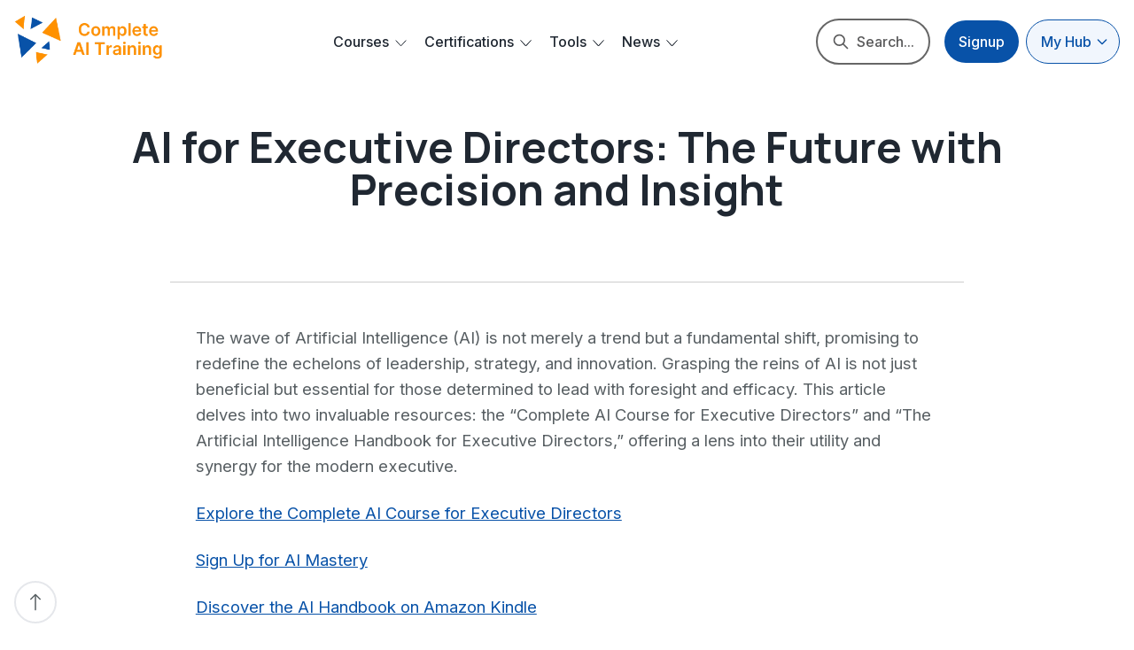

--- FILE ---
content_type: text/html; charset=utf-8
request_url: https://completeaitraining.com/blog/ai-for-executive-directors-the-future-with-precision-and-insight-5ef5ea6ef8e2/
body_size: 15752
content:
<!DOCTYPE html>
<html lang="en">
   <head>
      <meta charset="utf-8">
      <meta http-equiv="x-ua-compatible" content="ie=edge">
      
      <title>AI for Executive Directors: The Future with Precision and Insight</title>
      <meta name="viewport" content="width=device-width, initial-scale=1">
      <link rel="shortcut icon" href="https://completeaitraining.com/assets/images/favicon2.ico?v=600b54fad7" type="image/x-icon" />
      <link rel="preconnect" href="https://fonts.googleapis.com">
      <link rel="preconnect" href="https://fonts.gstatic.com" crossorigin>
      <link href="https://fonts.googleapis.com/css2?family=Manrope:wght@400;500;600;700&family=Inter:wght@400;500;600;700&display=swap" rel="stylesheet">
      <!--<link href="https://fonts.googleapis.com/css2?family=Roboto:wght@400;500;700&display=swap" rel="stylesheet"/>--> 
      <!-- <link href="https://fonts.googleapis.com/icon?family=Material+Icons" rel="stylesheet"/>-->
      <!--<link href="https://fonts.googleapis.com/css2?family=Material+Symbols+Outlined" rel="stylesheet"/>-->
      <link rel="stylesheet" href="https://completeaitraining.com/assets/css/app.min.css?v=600b54fad7">
      <link rel="stylesheet" href="https://completeaitraining.com/assets/css/custom.css?v=600b54fad7">
      <link rel="stylesheet" href="https://completeaitraining.com/assets/css/sticky-nav.css?v=600b54fad7">
      <style>
   body{
   --gray-400: #585F63;
   }
   .wavy-hover:hover:after {
   box-shadow: 0 0 0 2px var(--ghost-accent-color), 0 0 0 4px #F1F6FD;
   }
   .bg-blue-800,
   .bg-blue-700, .hover\:bg-blue-800:hover, .slick-dots .slick-active button, .simptip-success.simptip-position-right:after {
   background-color: var(--ghost-accent-color);
   }
  
   .bg-blue-100, .hover\:bg-blue-100:hover{
   background-color: #e5e7eb;
   }
   .bg-blue-50, .hover\:bg-blue-50:hover{
   background-color: #F1F6FD;
   }
   .border-blue-100, 
   .border-blue-200{
   border-color: #e5e7eb;
   }
   .hover\:text-blue-800:hover, .text-blue-800 {
   color: var(--ghost-accent-color);
   }
   .border-blue-800,
   .hover\:border-blue-800:hover {
   border-color: var(--ghost-accent-color);
   }
   .simptip-success.simptip-position-right:before{
   border-right-color: var(--ghost-accent-color);
   }
   .back-bottom-button svg path,
   .slick-arrow svg path {
   stroke: var(--ghost-accent-color);
   }
   .group:hover .group-hover\:text-blue-800,
   .hover\:text-blue-500:hover {
   color: var(--ghost-accent-color);
   }
   .simptip-danger.simptip-position-top:before {
   border-top-color: var(--ghost-accent-color);
   }
   .simptip-danger.simptip-position-top:after {
   background-color: var(--ghost-accent-color);
   }
</style>      <script src="https://completeaitraining.com/assets/js/jquery.min.js?v=600b54fad7"></script>
      
      <link rel="icon" href="https://completeaitraining.com/content/images/size/w256h256/2024/02/apple-icon-180x180.png" type="image/png">
    <link rel="canonical" href="https://completeaitraining.com/blog/ai-for-executive-directors-the-future-with-precision-and-insight-5ef5ea6ef8e2/">
    <meta name="referrer" content="no-referrer-when-downgrade">
    
    <meta property="og:site_name" content="Complete AI Training">
    <meta property="og:type" content="article">
    <meta property="og:title" content="AI for Executive Directors: The Future with Precision and Insight">
    <meta property="og:description" content="The wave of Artificial Intelligence (AI) is not merely a trend but a fundamental shift, promising to redefine the echelons of leadership, strategy, and innovation. Grasping the reins of AI is not just beneficial but essential for those determined to lead with foresight and efficacy. This article delves into two">
    <meta property="og:url" content="https://completeaitraining.com/blog/ai-for-executive-directors-the-future-with-precision-and-insight-5ef5ea6ef8e2/">
    <meta property="og:image" content="https://cdn.completeaitraining.com/blog/1*oHB4Jse3J_yuKpfApXsrtQ.png">
    <meta property="article:published_time" content="2024-06-20T12:46:46.000Z">
    <meta property="article:modified_time" content="2024-06-21T06:10:06.000Z">
    <meta property="article:tag" content="AI Blog">
    
    <meta name="twitter:card" content="summary_large_image">
    <meta name="twitter:title" content="AI for Executive Directors: The Future with Precision and Insight">
    <meta name="twitter:description" content="The wave of Artificial Intelligence (AI) is not merely a trend but a fundamental shift, promising to redefine the echelons of leadership, strategy, and innovation. Grasping the reins of AI is not just beneficial but essential for those determined to lead with foresight and efficacy. This article delves into two">
    <meta name="twitter:url" content="https://completeaitraining.com/blog/ai-for-executive-directors-the-future-with-precision-and-insight-5ef5ea6ef8e2/">
    <meta name="twitter:image" content="https://cdn.completeaitraining.com/blog/1*oHB4Jse3J_yuKpfApXsrtQ.png">
    <meta name="twitter:label1" content="Written by">
    <meta name="twitter:data1" content="Jeroen Erne">
    <meta name="twitter:label2" content="Filed under">
    <meta name="twitter:data2" content="AI Blog">
    <meta property="og:image:width" content="700">
    <meta property="og:image:height" content="394">
    
    <script type="application/ld+json">
{
    "@context": "https://schema.org",
    "@type": "Article",
    "publisher": {
        "@type": "Organization",
        "name": "Complete AI Training",
        "url": "https://completeaitraining.com/",
        "logo": {
            "@type": "ImageObject",
            "url": "https://completeaitraining.com/content/images/2024/02/Complete-AI-Training--2--2.png"
        }
    },
    "author": {
        "@type": "Person",
        "name": "Jeroen Erne",
        "image": {
            "@type": "ImageObject",
            "url": "https://www.gravatar.com/avatar/4199e9655a33e045aad66878d46d80c2?s=250&r=x&d=mp",
            "width": 250,
            "height": 250
        },
        "url": "https://completeaitraining.com/author/jeroen/",
        "sameAs": []
    },
    "headline": "AI for Executive Directors: The Future with Precision and Insight",
    "url": "https://completeaitraining.com/blog/ai-for-executive-directors-the-future-with-precision-and-insight-5ef5ea6ef8e2/",
    "datePublished": "2024-06-20T12:46:46.000Z",
    "dateModified": "2024-06-21T06:10:06.000Z",
    "image": {
        "@type": "ImageObject",
        "url": "https://cdn.completeaitraining.com/blog/1*oHB4Jse3J_yuKpfApXsrtQ.png",
        "width": 700,
        "height": 394
    },
    "keywords": "AI Blog",
    "description": "The wave of Artificial Intelligence (AI) is not merely a trend but a fundamental shift, promising to redefine the echelons of leadership, strategy, and innovation. Grasping the reins of AI is not just beneficial but essential for those determined to lead with foresight and efficacy. This article delves into two invaluable resources: the “Complete AI Course for Executive Directors” and “The Artificial Intelligence Handbook for Executive Directors,” offering a lens into their utility and synergy f",
    "mainEntityOfPage": "https://completeaitraining.com/blog/ai-for-executive-directors-the-future-with-precision-and-insight-5ef5ea6ef8e2/"
}
    </script>

    <meta name="generator" content="Ghost 6.13">
    <link rel="alternate" type="application/rss+xml" title="Complete AI Training" href="https://completeaitraining.com/rss/">
    <script defer src="https://cdn.jsdelivr.net/ghost/portal@~2.56/umd/portal.min.js" data-i18n="true" data-ghost="https://completeaitraining.com/" data-key="8643d200c7ab511496ead8242c" data-api="https://complete-ai-training.ghost.io/ghost/api/content/" data-locale="en" crossorigin="anonymous"></script><style id="gh-members-styles">.gh-post-upgrade-cta-content,
.gh-post-upgrade-cta {
    display: flex;
    flex-direction: column;
    align-items: center;
    font-family: -apple-system, BlinkMacSystemFont, 'Segoe UI', Roboto, Oxygen, Ubuntu, Cantarell, 'Open Sans', 'Helvetica Neue', sans-serif;
    text-align: center;
    width: 100%;
    color: #ffffff;
    font-size: 16px;
}

.gh-post-upgrade-cta-content {
    border-radius: 8px;
    padding: 40px 4vw;
}

.gh-post-upgrade-cta h2 {
    color: #ffffff;
    font-size: 28px;
    letter-spacing: -0.2px;
    margin: 0;
    padding: 0;
}

.gh-post-upgrade-cta p {
    margin: 20px 0 0;
    padding: 0;
}

.gh-post-upgrade-cta small {
    font-size: 16px;
    letter-spacing: -0.2px;
}

.gh-post-upgrade-cta a {
    color: #ffffff;
    cursor: pointer;
    font-weight: 500;
    box-shadow: none;
    text-decoration: underline;
}

.gh-post-upgrade-cta a:hover {
    color: #ffffff;
    opacity: 0.8;
    box-shadow: none;
    text-decoration: underline;
}

.gh-post-upgrade-cta a.gh-btn {
    display: block;
    background: #ffffff;
    text-decoration: none;
    margin: 28px 0 0;
    padding: 8px 18px;
    border-radius: 4px;
    font-size: 16px;
    font-weight: 600;
}

.gh-post-upgrade-cta a.gh-btn:hover {
    opacity: 0.92;
}</style><script async src="https://js.stripe.com/v3/"></script>
    <script defer src="https://cdn.jsdelivr.net/ghost/sodo-search@~1.8/umd/sodo-search.min.js" data-key="8643d200c7ab511496ead8242c" data-styles="https://cdn.jsdelivr.net/ghost/sodo-search@~1.8/umd/main.css" data-sodo-search="https://complete-ai-training.ghost.io/" data-locale="en" crossorigin="anonymous"></script>
    
    <link href="https://completeaitraining.com/webmentions/receive/" rel="webmention">
    <script defer src="/public/cards.min.js?v=600b54fad7"></script>
    <link rel="stylesheet" type="text/css" href="/public/cards.min.css?v=600b54fad7">
    <script defer src="/public/member-attribution.min.js?v=600b54fad7"></script>
    <script defer src="/public/ghost-stats.min.js?v=600b54fad7" data-stringify-payload="false" data-datasource="analytics_events" data-storage="localStorage" data-host="https://completeaitraining.com/.ghost/analytics/api/v1/page_hit"  tb_site_uuid="9210af0f-17dc-4d78-96d3-a403a6689ac5" tb_post_uuid="520cd952-ebd2-420a-8667-9fb3501de8a2" tb_post_type="post" tb_member_uuid="undefined" tb_member_status="undefined"></script><style>:root {--ghost-accent-color: #0852A8;}</style>
    <!-- Google tag (gtag.js) -->
<script async src="https://www.googletagmanager.com/gtag/js?id=G-EQT8Y2C4J5"></script>
<script>
  window.dataLayer = window.dataLayer || [];
  function gtag(){dataLayer.push(arguments);}
  gtag('js', new Date());

  gtag('config', 'G-EQT8Y2C4J5');
</script>
<meta name="google-adsense-account" content="ca-pub-5866794301070908">
   </head>
   <body class="bg-white post-template tag-hash-blog tag-ai-blog tag-hash-import-2024-06-21-06-10 overflow-x-hidden">
      <div class="main-area ">
         <header class="header-area top-0 left-0 right-0 py-2 lg:py-4 z-[250] bg-white max-h-24" data-header>
   <div class="container mx-auto">
      <div class="flex items-center relative">
         <div class="header-logo flex-auto lg:flex-none"> <a class="pr-8 inline-block"
            href="/">
            <img  class="max-h-16" src="https://completeaitraining.com/content/images/2024/02/Complete-AI-Training--2--2.png" alt="">
            </a> 
         </div>
         <div class="mobile-menu bg-white hidden lg:flex flex-1 items-center shadow-xl lg:shadow-none">
            <ul class="navbar-nav lg:flex items-center ghost-dropdown-menu">
               
                        <li class="menu-item-has-children has-mega-menu relative hidden lg:block" style="opacity: 1;">
               <a class="text-base text-gray-800 hover:text-blue-800 font-medium block px-5 py-2 lg:py-2 dropdown-toggle" href="/tag/general/">
                  Courses
               <span class="sub-toggle"></span></a>
               <div class="mega-menu">
                  <div class="mega-menu-wrapper">
                     <div class="mega-menu-col">
                        <a href="/tag/general/" class="mega-menu-col-title">All Courses</a>
                        <ul>
                           <li><a href="/courses-by-skill/">&gt;  by Skill</a></li>
                           <li><a href="/courses-by-job/">&gt;  by Job Category</a></li>
                           <li><a href="/ai-prompt-courses-for-220-jobs/">&gt; by Job Profession</a></li>
                           <li><a href="/ai-courses-sorted-by-leading-ai-companies/">&gt;  by Company</a></li>
                           <li><a href="/tag/video-course/?sortBy=latest">&gt; Latest</a></li>
                           <hr>
                           <li><a href="/tag/video-course/?sortBy=trending" class="text-gray-300">Popular: </a></li>
                           <li><a href="/tag/automation/" class="text-gray-300">&gt; Automation</a></li>
                           <li><a href="/tag/office-tools/" class="text-gray-300">&gt; Office Tools</a></li>
                           <li><a href="/tag/chatgpt/" class="text-gray-300">&gt; ChatGPT</a></li>
                           <li><a href="/tag/prompt-engineering/" class="text-gray-300">&gt; Prompt Engineering</a></li>
                           <li><a href="/tag/creatives/" class="text-gray-300">&gt; View 38 More</a></li>
                        </ul>
                     </div>

                     <div class="mega-menu-col">  
                        <a href="/tag/learning-path/" class="mega-menu-col-title">All Learning Paths</a>
                        <ul>
                           
                           <li><a href="/learningpaths-by-job-sorted-atillz/">&gt; by Job Profession</a></li>
                           <li><a href="/learningpaths-by-job-type/">&gt; by Job Category</a></li>
                           <li><a href="/tag/learning-path/?sortBy=latest">&gt; Latest</a></li>
                           <li>
                              <a href="/my-ai-learning-plan/" style=""><strong>Create your own AI Learning Plan</strong><span class="new-badge" >NEW</span></a>
                           </li>
                           
                           <hr style="margin-top: 1.2rem;">
                           <li><a href="/tag/learning-path/?sortBy=trending" class="text-gray-300">Popular:</a></li>
                           <li><a href="/tag/marketing/?contentType=learning-path" class="text-gray-300">&gt; Marketing</a></li>
                           <li><a href="/tag/management/?contentType=learning-path" class="text-gray-300">&gt; Management</a></li>
                           <li><a href="/tag/education/?contentType=learning-path" class="text-gray-300">&gt; Education</a></li>
                           <li><a href="/tag/government/?contentType=learning-path" class="text-gray-300">&gt; Government</a></li>
                           <li><a href="/tag/human-resources/?contentType=learning-path" class="text-gray-300">&gt; View 17 More</a></li>
                           
                        </ul>
                     </div>
                  
                     
                  </div>
               </div>
            </li>

            <!-- MOBILE ONLY COURSE MENU -->
            <li class="menu-item-has-children lg:hidden" style="opacity: 1;">
               <a class="text-base text-gray-800 hover:text-blue-800 font-medium block px-5 py-2 lg:py-2 dropdown-toggle" href="/tag/general/">
                  Courses
               <span class="sub-toggle"></span></a>
               <ul class="ghost-submenu">
                  <li class="subitem"><a class="text-base text-gray-800 hover:text-blue-800 font-medium block px-5 py-2 lg:py-2" href="/tag/general/">All Courses</a></li>
                  <li class="subitem"><a class="text-base text-gray-800 hover:text-blue-800 font-medium block px-5 py-2 lg:py-2" href="/courses-by-skill/">&gt;  by Skill</a></li>
                  <li class="subitem"><a class="text-base text-gray-800 hover:text-blue-800 font-medium block px-5 py-2 lg:py-2" href="/courses-by-job/">&gt;  by Job Category</a></li>
                  <li class="subitem"><a class="text-base text-gray-800 hover:text-blue-800 font-medium block px-5 py-2 lg:py-2" href="/ai-prompt-courses-for-220-jobs/">&gt; by Job Profession</a></li>
                  <li class="subitem"><a class="text-base text-gray-800 hover:text-blue-800 font-medium block px-5 py-2 lg:py-2" href="/ai-courses-sorted-by-leading-ai-companies/">&gt;  by Company</a></li>
                  <li class="subitem"><a class="text-base text-gray-800 hover:text-blue-800 font-medium block px-5 py-2 lg:py-2" href="/tag/video-course/?sortBy=latest">&gt; Latest</a></li>
                  <hr>
                  <li class="subitem"><a class="text-base text-gray-300 hover:text-blue-800 font-medium block px-5 py-2 lg:py-2" href="/tag/video-course/?sortBy=trending">Popular: </a></li>
                  <li class="subitem"><a class="text-base text-gray-300 hover:text-blue-800 font-medium block px-5 py-2 lg:py-2" href="/tag/automation/">&gt; Automation</a></li>
                  <li class="subitem"><a class="text-base text-gray-300 hover:text-blue-800 font-medium block px-5 py-2 lg:py-2" href="/tag/office-tools/">&gt; Office Tools</a></li>
                  <li class="subitem"><a class="text-base text-gray-300 hover:text-blue-800 font-medium block px-5 py-2 lg:py-2" href="/tag/chatgpt/">&gt; ChatGPT</a></li>
                  <li class="subitem"><a class="text-base text-gray-300 hover:text-blue-800 font-medium block px-5 py-2 lg:py-2" href="/tag/prompt-engineering/">&gt; Prompt Engineering</a></li>
                  <li class="subitem"><a class="text-base text-gray-300 hover:text-blue-800 font-medium block px-5 py-2 lg:py-2" href="/tag/creatives/">&gt; View 38 More</a></li>
               </ul>
            </li>
            <!-- END MOBILE ONLY COURSE MENU -->
            <!-- BEGIN MOBILE ONLY LEARNING PATHS MENU -->
            <li class="menu-item-has-children lg:hidden" style="opacity: 1;">
               <a class="text-base text-gray-800 hover:text-blue-800 font-medium block px-5 py-2 lg:py-2 dropdown-toggle" href="/tag/learning-path/">
                  Learning Paths
               <span class="sub-toggle"></span></a>
               <ul class="ghost-submenu">
                  <li class="subitem"><a class="text-base text-gray-800 hover:text-blue-800 font-medium block px-5 py-2 lg:py-2" href="/tag/learning-path/">All Learning Paths</a></li>
                  <li class="subitem"><a class="text-base text-gray-800 hover:text-blue-800 font-medium block px-5 py-2 lg:py-2" href="/learningpaths-by-job-sorted-atillz/">&gt; by Job Profession</a></li>
                  <li class="subitem"><a class="text-base text-gray-800 hover:text-blue-800 font-medium block px-5 py-2 lg:py-2" href="/learningpaths-by-job-type/">&gt; by Job Category</a></li>
                  <li class="subitem"><a class="text-base text-gray-800 hover:text-blue-800 font-medium block px-5 py-2 lg:py-2" href="/tag/learning-path/?sortBy=latest">&gt; Latest</a></li>
                  <li class="subitem">
                     <a class="text-base text-gray-800 hover:text-blue-800 font-medium block px-5 py-2 lg:py-2" href="/my-ai-learning-plan/" style=""><strong>Create your own AI Learning Plan</strong><span class="new-badge" >NEW</span></a>
                  </li>
                  <hr style="margin-top: 1.2rem;">
                  <li class="subitem"><a class="text-base text-gray-300 hover:text-blue-800 font-medium block px-5 py-2 lg:py-2" href="/tag/learning-path/?sortBy=trending">Popular:</a></li>
                  <li class="subitem"><a class="text-base text-gray-300 hover:text-blue-800 font-medium block px-5 py-2 lg:py-2" href="/tag/marketing/?contentType=learning-path">&gt; Marketing</a></li>
                  <li class="subitem"><a class="text-base text-gray-300 hover:text-blue-800 font-medium block px-5 py-2 lg:py-2" href="/tag/management/?contentType=learning-path">&gt; Management</a></li>
                  <li class="subitem"><a class="text-base text-gray-300 hover:text-blue-800 font-medium block px-5 py-2 lg:py-2" href="/tag/education/?contentType=learning-path">&gt; Education</a></li>
                  <li class="subitem"><a class="text-base text-gray-300 hover:text-blue-800 font-medium block px-5 py-2 lg:py-2" href="/tag/government/?contentType=learning-path">&gt; Government</a></li>
                  <li class="subitem"><a class="text-base text-gray-300 hover:text-blue-800 font-medium block px-5 py-2 lg:py-2" href="/tag/human-resources/?contentType=learning-path">&gt; View 17 More</a></li>
               </ul>
            </li>
            <!-- END MOBILE ONLY LEARNING PATHS MENU -->
   
   <li class="menu-item-has-children" style="opacity: 1;"><a class="text-base text-gray-800 hover:text-blue-800 font-medium block px-5 py-2 lg:py-2" href="/all-ai-certifications/">
      Certifications</a>
      <ul class="ghost-submenu">
         <li class="subitem" style="opacity: 1;">
            <a class="text-base text-gray-800 hover:text-blue-800 font-medium block px-5 py-2 lg:py-2" href="/all-ai-certifications/">
            All Certifications</a>
         </li>
         <li class="subitem" style="opacity: 1;"><a class="text-base text-gray-800 hover:text-blue-800 font-medium block px-5 py-2 lg:py-2" href="/all-ai-certifications-by-job-type/">
            &gt; by Job Type</a>
         </li>
         <li class="subitem" style="opacity: 1;"><a class="text-base text-gray-800 hover:text-blue-800 font-medium block px-5 py-2 lg:py-2" href="/all-ai-certifications-by-skill-type/">
            &gt; by Skill Type</a>
         </li>
         <li class="subitem" style="opacity: 1;"><a class="text-base text-gray-800 hover:text-blue-800 font-medium block px-5 py-2 lg:py-2" href="/all-ai-certifications-by-ai-company/">
            &gt; by AI Company</a>
         </li>
         <li class="subitem" style="opacity: 1;"><a class="text-base text-gray-800 hover:text-blue-800 font-medium block px-5 py-2 lg:py-2" href="/popular-certifications/">
            Popular Certifications:</a>
         </li>
         <li class="subitem" style="opacity: 1;"><a class="text-base text-gray-800 hover:text-blue-800 font-medium block px-5 py-2 lg:py-2" href="/certification/12b-ai-certification-for-ai-automation/">
            &gt; AI Agents / Automation</a>
         </li>
         <li class="subitem" style="opacity: 1;"><a class="text-base text-gray-800 hover:text-blue-800 font-medium block px-5 py-2 lg:py-2" href="/certification/12b-ai-certification-for-chatgpt/">
            &gt; ChatGPT</a>
         </li>
         <li class="subitem" style="opacity: 1;"><a class="text-base text-gray-800 hover:text-blue-800 font-medium block px-5 py-2 lg:py-2" href="/certification/12b-ai-certification-for-marketing-specialists/">
            &gt; Marketing</a>
         </li>
      </ul>
      <svg width="13" height="8" viewBox="0 0 13 8" fill="none" xmlns="http://www.w3.org/2000/svg"><path d="M1 0.866211L6.52874 6.86621L12.0575 0.866211" stroke="#202832" stroke-linecap="round" stroke-linejoin="round"></path></svg>
   </li>

  
   <li class="menu-item-has-children" style="opacity: 1;"><a class="text-base text-gray-800 hover:text-blue-800 font-medium block   px-5  py-2  lg:py-2" href="/all-ai-tools/">
      Tools  </a>
      <ul class="ghost-submenu">
         <li class="subitem" style="opacity: 1;"><a class="text-base text-gray-800 hover:text-blue-800 font-medium block px-5 py-2 lg:py-2" href="/latest-ai-tools/">
            Latest AI Tools</a>
         </li>
         <li class="subitem" style="opacity: 1;"><a class="text-base text-gray-800 hover:text-blue-800 font-medium block px-5 py-2 lg:py-2" href="/all-ai-tools/">
            All AI Tools Categories</a>
         </li>
         <li class="subitem" style="opacity: 1;"><a class="text-base text-gray-800 hover:text-blue-800 font-medium block px-5 py-2 lg:py-2" href="/all-ai-tools-by-job-type/">
            &gt; by Job Type</a>
         </li>
         <li class="subitem" style="opacity: 1;"><a class="text-base text-gray-800 hover:text-blue-800 font-medium block px-5 py-2 lg:py-2" href="/all-ai-tools-by-tool-type/">
            &gt; by Tool Type</a>
         </li>
         <li class="subitem" style="opacity: 1;"><a class="text-base text-gray-800 hover:text-blue-800 font-medium block px-5 py-2 lg:py-2" href="/popular-ai-tools/">
            Popular AI Tools:</a>
         </li>
         <li class="subitem" style="opacity: 1;"><a class="text-base text-gray-800 hover:text-blue-800 font-medium block px-5 py-2 lg:py-2" href="/ai-tools/10b-ai-tools-for-education/">
            &gt; Education</a>
         </li>
         <li class="subitem" style="opacity: 1;"><a class="text-base text-gray-800 hover:text-blue-800 font-medium block px-5 py-2 lg:py-2" href="/ai-tools/10b-ai-tools-for-management/">
            &gt; Management</a>
         </li>
         <li class="subitem" style="opacity: 1;"><a class="text-base text-gray-800 hover:text-blue-800 font-medium block px-5 py-2 lg:py-2" href="/ai-tools/10b-ai-tools-for-generative-code/">
            &gt; Coding</a>
         </li>
         <li class="subitem" style="opacity: 1;"><a class="text-base text-gray-800 hover:text-blue-800 font-medium block px-5 py-2 lg:py-2" href="/ai-tools/10b-ai-tools-for-generative-video/">
            &gt; Video Creation</a>
         </li>
         <li class="subitem" style="opacity: 1;"><a class="text-base text-gray-800 hover:text-blue-800 font-medium block px-5 py-2 lg:py-2" href="/tag/custom-gpts/">
            Custom GPTs</a>
         </li>
         <li class="subitem" style="opacity: 1;"><a class="text-base text-gray-800 hover:text-blue-800 font-medium block px-5 py-2 lg:py-2" href="/tag/ai-books/">
            AI Books</a>
         </li>
      </ul>
      <svg width="13" height="8" viewBox="0 0 13 8" fill="none" xmlns="http://www.w3.org/2000/svg"><path d="M1 0.866211L6.52874 6.86621L12.0575 0.866211" stroke="#202832" stroke-linecap="round" stroke-linejoin="round"></path></svg>
   </li>
   
   
   <li class="menu-item-has-children" style="opacity: 1;"><a class="text-base text-gray-800 hover:text-blue-800 font-medium block px-5 py-2 lg:py-2" href="/all-ai-news/">
      News</a>
      <ul class="ghost-submenu">
         <li class="subitem" style="opacity: 1;"><a class="text-base text-gray-800 hover:text-blue-800 font-medium block px-5 py-2 lg:py-2" href="/all-ai-news/">
            All AI News</a>
         </li>
         <li class="subitem" style="opacity: 1;"><a class="text-base text-gray-800 hover:text-blue-800 font-medium block px-5 py-2 lg:py-2" href="/ai-news-sorted-by-job-type/">
            AI News by Job Type</a>
         </li>
         <li class="subitem" style="opacity: 1;"><a class="text-base text-gray-800 hover:text-blue-800 font-medium block px-5 py-2 lg:py-2" href="/all-ai-news-for-creatives/">
            &gt; Creatives</a>
         </li>
         <li class="subitem" style="opacity: 1;"><a class="text-base text-gray-800 hover:text-blue-800 font-medium block px-5 py-2 lg:py-2" href="/all-ai-news-for-executives-and-strategy/">
            &gt; Executives</a>
         </li>
         <li class="subitem" style="opacity: 1;"><a class="text-base text-gray-800 hover:text-blue-800 font-medium block px-5 py-2 lg:py-2" href="/all-ai-news-for-human-resources/">
            &gt; HR Professionals</a>
         </li>
         <li class="subitem" style="opacity: 1;"><a class="text-base text-gray-800 hover:text-blue-800 font-medium block px-5 py-2 lg:py-2" href="/all-ai-news-for-it-and-development/">
            &gt; IT Professionals</a>
         </li>
         <li class="subitem" style="opacity: 1;"><a class="text-base text-gray-800 hover:text-blue-800 font-medium block px-5 py-2 lg:py-2" href="/all-newsletters/">
            Newsletter</a>
         </li>
      </ul>
      <svg width="13" height="8" viewBox="0 0 13 8" fill="none" xmlns="http://www.w3.org/2000/svg"><path d="M1 0.866211L6.52874 6.86621L12.0575 0.866211" stroke="#202832" stroke-linecap="round" stroke-linejoin="round"></path></svg>
   </li>

   <!--<li class="block lg:hidden" style="opacity: 1;"><a class="text-base text-gray-800 hover:text-blue-800 font-medium block   px-5  py-2  lg:py-2" href="#/portal/signup">
      Signup for a Free </a>
   </li>-->
   <li class="block lg:hidden my-4 text-center">
      <div class="account-dropdown">
         <a class="text-base text-white font-medium bg-light-blue transition-all duration-300 py-3 rounded-full inline-flex items-center cursor-pointer account-button">
            <span style="width: 200px;">My Hub</span>
            <svg xmlns="http://www.w3.org/2000/svg" class="caret-icon h-4 w-4 ml-1" fill="none" viewBox="0 0 24 24" stroke="#FFF">
            <path stroke-linecap="round" stroke-linejoin="round" stroke-width="2" d="M19 9l-7 7-7-7" />
            </svg>
         </a>
         <div class="dropdown-content">
            <div class="py-2">
  <a data-portal="account" href="#/portal/account" class="dropdown-item"><strong>Login to Account</strong></a>
  <a href="/my-ai-learning-plan/?user=&name=" class="dropdown-item">My AI Learning Plan</a>
  <a href="/sign-up-to-save-your-favorites/" class="dropdown-item">My Courses</a>
  <a href="/sign-up-to-save-your-favorites/" class="dropdown-item">My AI Tools</a>
  <a href="/sign-up-to-save-your-favorites/" class="dropdown-item">My Certifications</a>
  <a href="/my-certifications/?user=" class="dropdown-item">My Completed Certifications</a>
  <hr>
    <a href="/sign-up-to-add-team-member/" target="" class="dropdown-item">Add Team Member</a>
</div>
         </div>
      </div>
   </li>
   <hr class="mb-2 mt-2">
   <li class="block lg:hidden" style="opacity: 1;"><a class="text-base text-gray-800 hover:text-blue-800 font-medium block   px-5  py-2  lg:py-2" href="#/portal/signup">
      Signup for a Free </a>
   </li>
   <li class="block lg:hidden" style="opacity: 1;"><a class="text-base text-gray-800 hover:text-blue-800 font-medium block   px-5  py-2  lg:py-2" href="#/portal/account">
      Login to My Account  </a>
   </li>
</ul>
			
         </div>
         <a class="popup-with-form flex lg:hidden items-center p-2 searchlinkmobile"  href="#advancedsearch">
		 	<span class="ml-2 text-gray-400 block lg:hidden searchtextmobile">Search all...</span>
            <svg
               class="w-6 h-6 text-gray-800" fill="none" stroke="currentcolor"
               viewBox="0 0 24 24" xmlns="http://www.w3.org/2000/svg">
               <path stroke-linecap="round" stroke-linejoin="round" stroke-width="2"
                  d="M21 21l-6-6m2-5a7 7 0 11-14 0 7 7 0 0114 0z"></path>
            </svg>
         </a>
         <button class="mobile-toggle items-center block lg:hidden" aria-label="Menu Button"> <span
            class="bg-gray-800"></span> <span class="bg-gray-800"></span> <span
            class="bg-gray-800"></span>
         </button>
         <div class="hidden lg:flex items-center">
            <a
               class="popup-with-form flex items-center px-4 py-3 text-base text-gray-400 hover:bg-blue-50 rounded-full hover:text-blue-800 group duration-300 ml-4 font-medium" 
               href="#advancedsearch">
			   
               <span class="mr-2">
                  <svg
                     class="w-5 h-5 text-gray-400 group-hover:text-blue-800"
                     fill="none" stroke="currentColor" viewBox="0 0 24 24"
                     xmlns="http://www.w3.org/2000/svg">
                     <path stroke-linecap="round" stroke-linejoin="round"
                        stroke-width="2"
                        d="M21 21l-6-6m2-5a7 7 0 11-14 0 7 7 0 0114 0z"></path>
                  </svg>
               </span>
               
            <span class="text-gray-400 hidden lghidden xlvisible">Search All...</span>
			   <span class="text-gray-400 hidden lgvisible xlhidden smhidden">Search...</span>
			   
            </a>
                  <a data-portal="signup"  href="#/portal/signup" class="text-base text-white font-medium bg-blue-800 mr-2 transition-all duration-300 py-3 px-4 rounded-full">Signup </a>
                  <!--<em class="px-3 text-base py-3">or</em>-->
                  <!--<a data-portal="signin"  href="#/portal/signin" class="text-base text-blue-800 font-medium bg-light-blue transition-all duration-300 py-3 px-4 rounded-full">Login</a>-->
               <div class="account-dropdown">
                    <a class="text-base text-white font-medium bg-light-blue transition-all duration-300 py-3 rounded-full inline-flex items-center cursor-pointer account-button">
                      <span style="">My Hub</span>
                      <svg xmlns="http://www.w3.org/2000/svg" class="caret-icon ml-1" fill="none" viewBox="0 0 24 24" stroke="#FFF">
                        <path stroke-linecap="round" stroke-linejoin="round" stroke-width="2" d="M19 9l-7 7-7-7" />
                      </svg>
                    </a>
                    <div class="dropdown-content">
                      <div class="py-2">
  <a data-portal="account" href="#/portal/account" class="dropdown-item"><strong>Login to Account</strong></a>
  <a href="/my-ai-learning-plan/?user=&name=" class="dropdown-item">My AI Learning Plan</a>
  <a href="/sign-up-to-save-your-favorites/" class="dropdown-item">My Courses</a>
  <a href="/sign-up-to-save-your-favorites/" class="dropdown-item">My AI Tools</a>
  <a href="/sign-up-to-save-your-favorites/" class="dropdown-item">My Certifications</a>
  <a href="/my-certifications/?user=" class="dropdown-item">My Completed Certifications</a>
  <hr>
    <a href="/sign-up-to-add-team-member/" target="" class="dropdown-item">Add Team Member</a>
</div>
                    </div>
                  </div>
         </div>
      </div>
   </div>

</header>         





















<div class="hero-area relative pt-10 xl:pt-12 ">
   <div class="container mx-auto">
      <div class="page-title-box">
         <div class="section-title max-w-screen-lg mx-auto  mb-20">
            <h1 class="w-full font-serif text-4xl lg:text-5xl text-gray-800 font-bold mb-8">AI for Executive Directors: The Future with Precision and Insight</h1>
                   
         </div>
      </div>
   </div>
</div>
<section class="single-area pb-20">
   <div class="gh-content gh-canvas pb-20 xl:pb-20 max-w-4xl mx-auto">
	   
 <p>The wave of Artificial Intelligence (AI) is not merely a trend but a fundamental shift, promising to redefine the echelons of leadership, strategy, and innovation. Grasping the reins of AI is not just beneficial but essential for those determined to lead with foresight and efficacy. This article delves into two invaluable resources: the “Complete AI Course for Executive Directors” and “The Artificial Intelligence Handbook for Executive Directors,” offering a lens into their utility and synergy for the modern executive.</p><p><a href="https://completeaitraining.com/course/ai-for-executive-directors" rel="noopener ugc nofollow">Explore the Complete AI Course for Executive Directors</a></p><p><a href="https://completeaitraining.com/#/portal/signup" rel="noopener ugc nofollow">Sign Up for AI Mastery</a></p><p><a href="https://www.amazon.com/dp/B0CN2HL7S3?ref=completeaitraining.com" rel="noopener ugc nofollow">Discover the AI Handbook on Amazon Kindle</a></p><p><a href="https://www.amazon.com/dp/B0CN358NNB?ref=completeaitraining.com" rel="noopener ugc nofollow">Get the AI Handbook in Paperback</a></p><h1 id="criteria-definition-evaluating-ai-resources-for-executive-directors">Criteria Definition: Evaluating AI Resources for Executive Directors</h1><p>When assessing AI tools and resources for Executive Directors, consider these pivotal criteria:</p><ul><li>Content Quality: Is the information accurate, up-to-date, and comprehensively covering AI’s implications for executive leadership?</li><li>Relevance: How well does the resource align with the unique challenges and responsibilities of Executive Directors?</li><li>Practical Application: Does the resource provide actionable insights and tools that can be directly applied to enhance decision-making and organizational strategy?</li><li>User Engagement: Are the learning methods engaging and conducive to sustained knowledge acquisition?</li><li>Support: Is there adequate support and guidance to facilitate the integration of AI into the executive’s strategic arsenal?</li></ul><h1 id="comparative-analysis-course-vs-handbook">Comparative Analysis: Course vs. Handbook</h1><h1 id="complete-ai-course-for-executive-directors">Complete AI Course for Executive Directors</h1><p>The course serves as an immersive journey into AI, tailored specifically for executive leadership. It shines in practical application and user engagement, offering interactive modules, custom GPTs for productivity enhancement, and continuously updated content.</p><p><a href="https://completeaitraining.com/course/ai-for-executive-directors" rel="noopener ugc nofollow">Learn More and Enroll in the Course</a></p><h1 id="the-artificial-intelligence-handbook-for-executive-directors">The Artificial Intelligence Handbook for Executive Directors</h1><p>This handbook provides a comprehensive exploration of AI’s strategic dimensions, particularly excelling in content quality and relevance. It guides Executive Directors through AI fundamentals, focusing on ChatGPT and its applications in executive decision-making.</p><p><a href="https://www.amazon.com/dp/B0CN2HL7S3?ref=completeaitraining.com" rel="noopener ugc nofollow">Access the AI Handbook for Executive Insights</a></p><h1 id="synergistic-benefits-leveraging-both-for-maximum-impact">Synergistic Benefits: Leveraging Both for Maximum Impact</h1><p>Utilizing both the course and the handbook creates a robust AI toolkit for Executive Directors. The course offers practical, hands-on learning, while the handbook serves as a reference point for deeper understanding and strategic application. This combination ensures not just familiarity with AI but mastery over its strategic implementation.</p><p><a href="https://completeaitraining.com/" rel="noopener ugc nofollow">Explore the Complete AI Training Website</a></p><h1 id="recommendation-integrating-ai-for-strategic-advantage">Recommendation: Integrating AI for Strategic Advantage</h1><p>For Executive Directors aiming to harness AI’s full potential, it’s recommended to engage with both the course and the handbook. Start with the course to build a practical foundation, then delve into the handbook for strategic depth. This integrated approach will empower Executive Directors to lead with innovation and foresight in the AI-driven business landscape.</p><p><a href="https://completeaitraining.com/#/portal/signup" rel="noopener ugc nofollow">Begin Your AI Journey Here</a></p><p>In conclusion, the journey into AI for Executive Directors is not just about staying relevant; it’s about leading with vision and precision. The “Complete AI Course for Executive Directors” and “The Artificial Intelligence Handbook for Executive Directors” are your gateways to becoming a visionary leader in the AI-augmented future. Embrace these resources to transform your leadership and steer your organization towards unprecedented success.</p><p><a href="https://completeaitraining.com/course/ai-for-executive-directors" rel="noopener ugc nofollow">Enrich Your Leadership with the Complete AI Course</a></p><p><a href="https://www.amazon.com/dp/B0CN358NNB?ref=completeaitraining.com" rel="noopener ugc nofollow">Master AI with the Handbook</a></p><p>In the dynamic realm of executive leadership, staying ahead means embracing the transformative power of AI. These resources are not just tools but catalysts for change, equipping you to navigate the future with confidence and precision.</p><br>
 
    <div class="feature-image relative lesson-image" data-aos="fade" data-aos-delay="100">
       <img class="w-full rounded-xl" src="https://cdn.completeaitraining.com/blog/1*oHB4Jse3J_yuKpfApXsrtQ.png" alt="AI for Executive Directors: The Future with Precision and Insight">
    </div>

          
     
   </div>
   <div class="gh-canvas">
   </div>
   <div class="gh-canvas">
      <script> $("#id-6675193e2b6d1800014ce5e2").remove(); </script>
<div class="related-lesson">
   <div class="section-title max-w-lg mb-8">
      <h2 class="font-serif text-2xl lg:text-4xl text-gray-800 font-bold  mb-6">Related Articles</h2>
   </div>
   <div class="grid sm:grid-cols-2  gap-8">
      <div class="post tag-blog tag-hash-blog postitem">
   <div class="post-box-1 h-full rounded-lg border hover:border-white  bg-white hover:shadow-lg hover:-translate-y-1 group p-6 duration-300">
      <div class="feature-image mb-6 rounded-lg overflow-hidden relative">

         <a href="/blog/everything-you-need-to-know-about-ai-in-project-management-revolutionizing-efficiency-an/">
         <img class="w-full h-60 object-cover group-hover:scale-105 duration-300"
            src="https://cdn.completeaitraining.com/blog/everything-you-need-to-know-about-ai-in-project-management-revolutionizing-efficiency-an.jpg"
            alt="&quot;Everything You Need to Know About AI in Project Management: Revolutionizing Efficiency and Predicting Risks&quot;">
         </a>
      </div>
      <div class="course-content">
         <h4 class="font-serif text-xl text-gray-800 hover:text-blue-800 font-bold mb-6 duration-300">
            <a href="/blog/everything-you-need-to-know-about-ai-in-project-management-revolutionizing-efficiency-an/">&quot;Everything You Need to Know About AI in Project Management: Revolutionizing Efficiency and Predicting Risks&quot;</a>
         </h4>
        
      </div>
   </div>
</div>      <div class="post tag-blog tag-hash-blog postitem">
   <div class="post-box-1 h-full rounded-lg border hover:border-white  bg-white hover:shadow-lg hover:-translate-y-1 group p-6 duration-300">
      <div class="feature-image mb-6 rounded-lg overflow-hidden relative">

         <a href="/blog/everything-you-need-to-know-about-stock-market-manipulation-the-silent-hand-behind-the-c/">
         <img class="w-full h-60 object-cover group-hover:scale-105 duration-300"
            src="https://cdn.completeaitraining.com/blog/everything-you-need-to-know-about-stock-market-manipulation-the-silent-hand-behind-the-c.jpg"
            alt="&quot;Everything You Need To Know About Stock Market Manipulation: The Silent Hand Behind the Curtain&quot;">
         </a>
      </div>
      <div class="course-content">
         <h4 class="font-serif text-xl text-gray-800 hover:text-blue-800 font-bold mb-6 duration-300">
            <a href="/blog/everything-you-need-to-know-about-stock-market-manipulation-the-silent-hand-behind-the-c/">&quot;Everything You Need To Know About Stock Market Manipulation: The Silent Hand Behind the Curtain&quot;</a>
         </h4>
        
      </div>
   </div>
</div>   </div>
</div>
   </div>
</section>
         <footer class="footer-area relative  pt-20 xl:pt-20">
   <div class="footer-bg bg-blue-50 absolute bottom-0 left-0 right-0 w-full block h-[calc(100%-11.4rem)]">
   </div>
	
	<div class="container mx-auto">
      <div class=" bg-white shadow p-8 md:p-14 rounded-lg mb-8 lg:mb-12 relative z-10">
         <div class="newsletter-cta grid gap-6 grid-cols-1 lg:grid-cols-12 items-center border-b border-blue-100 pb-8 lg:pb-12 mb-8 lg:mb-16">
            <div class="lg:col-span-7 xl:col-span-9">
               <h3 class="font-serif text-2xl lg:text-4xl text-gray-800 font-bold mb-3">Become an AI Expert at your Job Today 🍀</h3>
               <p class="text-base leading-relaxed text-gray-400 font-medium mb-4">Get instant access to the #1 AI Learning Platform for Professionals, including full access to:</p>
               <p class="text-base leading-relaxed text-gray-400 font-normal">
                  
                   <div class="flex items-center mb-2">
                    <svg xmlns="http://www.w3.org/2000/svg" width="32" height="32" class="mr-2 flex-shrink-0" fill="none" viewBox="0 0 24 24" stroke="#208746" stroke-width="2" stroke-linecap="round" stroke-linejoin="round">
                      <path stroke-linecap="round" stroke-linejoin="round" d="M9 5H7a2 2 0 00-2 2v12a2 2 0 002 2h10a2 2 0 002-2V7a2 2 0 00-2-2h-2M9 5a2 2 0 002 2h2a2 2 0 002-2M9 5a2 2 0 012-2h2a2 2 0 012 2m-3 7h3m-3 4h3m-6-4h.01M9 16h.01" />
                    </svg>
                    <div>
                      <strong class="text-gray-800">Your Personalized AI Learning Plan</strong><br> <span class="text-gray-300">Get a personalized step-by-step learning plan to become AI-skilled in your job.</span>
                    </div>
                  </div>

                  <div class="flex items-center mb-2">
                    <svg xmlns="http://www.w3.org/2000/svg" width="32" height="32" class="mr-2 flex-shrink-0" fill="none" viewBox="0 0 24 24" stroke="#208746" stroke-width="2" stroke-linecap="round" stroke-linejoin="round">
                      <path stroke-linecap="round" stroke-linejoin="round" d="M4.318 6.318a4.5 4.5 0 000 6.364L12 20.364l7.682-7.682a4.5 4.5 0 00-6.364-6.364L12 7.636l-1.318-1.318a4.5 4.5 0 00-6.364 0z" />
                    </svg>
                    <div>
                      <strong class="text-gray-800">Select your Favorites</strong><br> <span class="text-gray-300">Save and track your preferred courses, tools, and certifications in one place.</span>
                    </div>
                  </div>

                  <div class="flex items-center mb-2">
                    <svg xmlns="http://www.w3.org/2000/svg" width="32" height="32" class="mr-2 flex-shrink-0" fill="none" viewBox="0 0 24 24" stroke="#208746" stroke-width="2" stroke-linecap="round" stroke-linejoin="round">
                      <path stroke-linecap="round" stroke-linejoin="round" d="M15 10l4.553-2.276A1 1 0 0121 8.618v6.764a1 1 0 01-1.447.894L15 14M5 18h8a2 2 0 002-2V8a2 2 0 00-2-2H5a2 2 0 00-2 2v8a2 2 0 002 2z" />
                    </svg>
                    <div>
                      <strong class="text-gray-800">500+ AI Video Courses</strong><br> <span class="text-gray-300">Master essential AI skills through structured video training.</span>
                    </div>
                  </div>
                  
                  <div class="flex items-center mb-2">
                    <svg xmlns="http://www.w3.org/2000/svg" width="32" height="32" class="mr-2 flex-shrink-0" fill="none" viewBox="0 0 24 24" stroke="#208746" stroke-width="2" stroke-linecap="round" stroke-linejoin="round">
                                <path d="M8.21 13.89L7 23l2-2h6l2 2-1.21-9.11"></path>
                                <circle cx="12" cy="8" r="7"></circle>
                            </svg>
                    <div>
                      <strong class="text-gray-800">700+ AI Certifications</strong><br> <span class="text-gray-300">Gain recognized AI credentials for your profession.</span>
                    </div>
                  </div>
                  
                  <div class="flex items-center mb-2">
                    <svg xmlns="http://www.w3.org/2000/svg" width="32" height="32" class="mr-2 flex-shrink-0" fill="none" viewBox="0 0 24 24" stroke="#208746" stroke-width="2" stroke-linecap="round" stroke-linejoin="round">
                      <path d="M14 3v4a1 1 0 0 0 1 1h4"></path>
                      <path d="M17 21H7a2 2 0 0 1-2-2V5a2 2 0 0 1 2-2h7l5 5v11a2 2 0 0 1-2 2z"></path>
                      <line x1="9" y1="9" x2="15" y2="9"></line>
                      <line x1="9" y1="13" x2="15" y2="13"></line>
                      <line x1="9" y1="17" x2="13" y2="17"></line>
                    </svg>
                    <div>
                      <strong class="text-gray-800">250+ Prompt Courses</strong><br> <span class="text-gray-300">Apply AI to your daily tasks with thousands of ready-to-use prompts.</span>
                    </div>
                  </div>
                  
                  <div class="flex items-center mb-2">
                    <svg xmlns="http://www.w3.org/2000/svg" width="32" height="32" class="mr-2 flex-shrink-0" fill="none" viewBox="0 0 24 24" stroke="#208746" stroke-width="2" stroke-linecap="round" stroke-linejoin="round">
                      <path stroke-linecap="round" stroke-linejoin="round" d="M10.325 4.317c.426-1.756 2.924-1.756 3.35 0a1.724 1.724 0 002.573 1.066c1.543-.94 3.31.826 2.37 2.37a1.724 1.724 0 001.065 2.572c1.756.426 1.756 2.924 0 3.35a1.724 1.724 0 00-1.066 2.573c.94 1.543-.826 3.31-2.37 2.37a1.724 1.724 0 00-2.572 1.065c-.426 1.756-2.924 1.756-3.35 0a1.724 1.724 0 00-2.573-1.066c-1.543.94-3.31-.826-2.37-2.37a1.724 1.724 0 00-1.065-2.572c-1.756-.426-1.756-2.924 0-3.35a1.724 1.724 0 001.066-2.573c-.94-1.543.826-3.31 2.37-2.37.996.608 2.296.07 2.572-1.065z" />
                      <path stroke-linecap="round" stroke-linejoin="round" d="M15 12a3 3 0 11-6 0 3 3 0 016 0z" />
                    </svg>
                    <div>
                      <strong class="text-gray-800">6500+ AI Tools</strong><br> <span class="text-gray-300">Boost productivity with practical AI tools chosen for your job.</span>
                    </div>
                  </div>
                  
                 <!-- <div class="flex items-center mb-2">
                    <svg xmlns="http://www.w3.org/2000/svg" width="32" height="32" class="mr-2 flex-shrink-0" fill="none" viewBox="0 0 24 24" stroke="#208746" stroke-width="2" stroke-linecap="round" stroke-linejoin="round">
                      <path stroke-linecap="round" stroke-linejoin="round" d="M9.75 17L9 20l-1 1h8l-1-1-.75-3M3 13h18M5 17h14a2 2 0 002-2V5a2 2 0 00-2-2H5a2 2 0 00-2 2v10a2 2 0 002 2z" />
                    </svg>
                    <div>
                      <strong class="text-gray-800">1000+ Custom GPTs</strong><br> <span class="text-gray-300">Leverage tailored GPT versions that make your work easier.</span>
                    </div>
                  </div>-->
                  
                  <div class="flex items-center mb-2">
                    <svg xmlns="http://www.w3.org/2000/svg" width="32" height="32" class="mr-2 flex-shrink-0" fill="none" viewBox="0 0 24 24" stroke="#208746" stroke-width="2" stroke-linecap="round" stroke-linejoin="round">
                      <path stroke-linecap="round" stroke-linejoin="round" d="M12 6.253v13m0-13C10.832 5.477 9.246 5 7.5 5S4.168 5.477 3 6.253v13C4.168 18.477 5.754 18 7.5 18s3.332.477 4.5 1.253m0-13C13.168 5.477 14.754 5 16.5 5c1.747 0 3.332.477 4.5 1.253v13C19.832 18.477 18.247 18 16.5 18c-1.746 0-3.332.477-4.5 1.253" />
                    </svg>
                    <div>
                      <strong class="text-gray-800">200+ Job-Specific Books & Guides</strong><br> <span class="text-gray-300">Get expert-curated resources to deepen your AI knowledge.</span>
                    </div>
                  </div>
                  
                           
                  
                  <div class="flex items-center mb-2">
                    <svg xmlns="http://www.w3.org/2000/svg" width="32" height="32" class="mr-2 flex-shrink-0" fill="none" viewBox="0 0 24 24" stroke="#208746" stroke-width="2" stroke-linecap="round" stroke-linejoin="round">
                      <path stroke-linecap="round" stroke-linejoin="round" d="M9 3v2m6-2v2M9 19v2m6-2v2M5 9H3m2 6H3m18-6h-2m2 6h-2M7 19h10a2 2 0 002-2V7a2 2 0 00-2-2H7a2 2 0 00-2 2v10a2 2 0 002 2zM9 9h6v6H9V9z" />
                    </svg>
                    <div>
                      <strong class="text-gray-800">(Coming Soon) Personalized AI Tool Planner</strong><br> <span class="text-gray-300">Get automatic updates with the latest tools relevant to your job profile.</span>
                    </div>
                  </div>
                  

               </p>
            </div>
            <div class="lg:col-span-5 xl:col-span-3" style="text-align: center;">
               <p class="text-lg font-bold mb-4">Get Unlimited Access Now</p>
               <a data-portal="signup" href="#/portal/signup" class="text-base text-white font-medium bg-gradient-to-r bg-blue-800 transition-all duration-300 py-3 px-8 rounded-full" style="background-color: #208746;">
               Start Your Free Trial
               </a>
               <p class="mt-4"><small><a data-portal="signin" class="gh-portal-close">Already have an account? Sign in</a></small></p>
            </div>
         </div>
		 
         <div class="footer-list">
            <div class="container mx-auto py-8">
               <div class="grid grid-cols-1 md:grid-cols-2 lg:grid-cols-4 gap-8">
                  <!-- Column 1: Main Links -->
                  <div>
                     <h4 class="font-serif text-xl text-gray-800 font-bold mb-4">About Complete AI:</h4>
                     <ul class="space-y-2">
                        <li class="mb-1"><a class="text-base text-gray-800 hover:text-blue-800 font-normal" href="/getting-started-with-complete-ai/">How to get Started?</a></li>
                        <li class="mb-1"><a class="text-base text-gray-800 hover:text-blue-800 font-normal" href="/contact-complete-ai/">Contact us</a></li>
                        <li class="mb-1"><a class="text-base text-gray-800 hover:text-blue-800 font-normal" href="/about-complete-ai/">About us</a></li>
                        <li class="mb-1"><a class="text-base text-gray-800 hover:text-blue-800 font-normal" href="/about-subscriptions/">About Subscriptions</a></li>
                        <li class="mb-1"><a class="text-base text-gray-800 hover:text-blue-800 font-normal" href="#advancedsearch">Search All Courses</a></li>
                        <li class="mb-1"><a class="text-base text-gray-800 hover:text-blue-800 font-normal" href="/equip-your-entire-workforce-with-ai-skills/">AI Training for Organizations</a></li>
                        <li class="mb-1"><a class="text-base text-gray-800 hover:text-blue-800 font-normal" href="/affiliate/">Become an Affiliate</a></li>
                        <li class="mb-1"><a class="text-base text-gray-800 hover:text-blue-800 font-normal" href="/blog/">AI Learning Blog</a></li>
                        <li class="mb-1"><a class="text-base text-gray-800 hover:text-blue-800 font-normal" href="/privacy-disclaimer/">Privacy & Policies</a></li>
                      </ul>

                      <h4 class="font-serif text-xl text-gray-800 font-bold mb-4 mt-6">Latest AI News for your Job:</h4>
                      <ul class="space-y-2">
                         <li class="mb-1"><a class="text-base text-gray-800 hover:text-blue-800 font-normal" href="/all-ai-news-for-creatives/">Creatives</a></li>
                         <li class="mb-1"><a class="text-base text-gray-800 hover:text-blue-800 font-normal" href="/all-ai-news-for-customer-support/">Customer Support</a></li>
                         <li class="mb-1"><a class="text-base text-gray-800 hover:text-blue-800 font-normal" href="/all-ai-news-for-education/">Education</a></li>
                         <li class="mb-1"><a class="text-base text-gray-800 hover:text-blue-800 font-normal" href="/all-ai-news-for-executives-and-strategy/">Executives and Strategy</a></li>
                         <li class="mb-1"><a class="text-base text-gray-800 hover:text-blue-800 font-normal" href="/all-ai-news-for-finance/">Finance</a></li>
                         <li class="mb-1"><a class="text-base text-gray-800 hover:text-blue-800 font-normal" href="/all-ai-news-for-government/">Government</a></li>
                         <li class="mb-1"><a class="text-base text-gray-800 hover:text-blue-800 font-normal" href="/all-ai-news-for-healthcare/">Healthcare</a></li>
                         <li class="mb-1"><a class="text-base text-gray-800 hover:text-blue-800 font-normal" href="/all-ai-news-for-hospitality-and-events/">Hospitality and Events</a></li>
                         <li class="mb-1"><a class="text-base text-gray-800 hover:text-blue-800 font-normal" href="/all-ai-news-for-human-resources/">Human Resources</a></li>
                         <li class="mb-1"><a class="text-base text-gray-800 hover:text-blue-800 font-normal" href="/all-ai-news-for-insurance/">Insurance</a></li>
                         <li class="mb-1"><a class="text-base text-gray-800 hover:text-blue-800 font-normal" href="/all-ai-news-for-it-and-development/">IT and Development</a></li>
                         <li class="mb-1"><a class="text-base text-gray-800 hover:text-blue-800 font-normal" href="/all-ai-news-for-legal/">Legal</a></li>
                         <li class="mb-1"><a class="text-base text-gray-800 hover:text-blue-800 font-normal" href="/all-ai-news-for-management/">Management</a></li>
                         <li class="mb-1"><a class="text-base text-gray-800 hover:text-blue-800 font-normal" href="/all-ai-news-for-marketing/">Marketing</a></li>
                         <li class="mb-1"><a class="text-base text-gray-800 hover:text-blue-800 font-normal" href="/all-ai-news-for-operations/">Operations</a></li>
                         <li class="mb-1"><a class="text-base text-gray-800 hover:text-blue-800 font-normal" href="/all-ai-news-for-pr-and-communications/">PR and Communications</a></li>
                         <li class="mb-1"><a class="text-base text-gray-800 hover:text-blue-800 font-normal" href="/all-ai-news-for-product-development/">Product Development</a></li>
                         <li class="mb-1"><a class="text-base text-gray-800 hover:text-blue-800 font-normal" href="/all-ai-news-for-real-estate-and-construction/">Real Estate and Construction</a></li>
                         <li class="mb-1"><a class="text-base text-gray-800 hover:text-blue-800 font-normal" href="/all-ai-news-for-sales/">Sales</a></li>
                         <li class="mb-1"><a class="text-base text-gray-800 hover:text-blue-800 font-normal" href="/all-ai-news-for-science-and-research/">Science and Research</a></li>
                         <li class="mb-1"><a class="text-base text-gray-800 hover:text-blue-800 font-normal" href="/all-ai-news-for-writers/">Writers</a></li>
                         <li class="mb-1"><a class="text-base text-gray-800 hover:text-blue-800 font-normal" href="/all-ai-news/"><strong>View All AI News Categories →</strong></a></li>
                      </ul>
                      
                   </div>
                  
                  <!-- Column 2: AI Courses -->
                  <div>
                     <h4 class="font-serif text-xl text-gray-800 font-bold mb-4">Courses by AI Skill:</h4>
                     <ul class="space-y-2">
                        <li class="mb-1"><a class="text-base text-gray-800 hover:text-blue-800 font-normal" href="/tag/automation/">AI Agents & Automation</a></li>
                        <li class="mb-1"><a class="text-base text-gray-800 hover:text-blue-800 font-normal" href="/tag/coding/">Coding</a></li>
                        <li class="mb-1"><a class="text-base text-gray-800 hover:text-blue-800 font-normal" href="/tag/data-analysis/">Data Analysis</a></li>
                        <li class="mb-1"><a class="text-base text-gray-800 hover:text-blue-800 font-normal" href="/tag/design/">Design</a></li>
                        <li class="mb-1"><a class="text-base text-gray-800 hover:text-blue-800 font-normal" href="/tag/office-tools/">Office Tools</a></li>
                        <li class="mb-1"><a class="text-base text-gray-800 hover:text-blue-800 font-normal" href="/tag/prompt-engineering/">Prompt Engineering</a></li>
                        <li class="mb-1"><a class="text-base text-gray-800 hover:text-blue-800 font-normal" href="/tag/generative-video/">Generative Video</a></li>
                        <li class="mb-1"><a class="text-base text-gray-800 hover:text-blue-800 font-normal" href="/courses-by-skill/"><strong>View All Skills →</strong></a></li>
                     </ul>

                     <h4 class="font-serif text-xl text-gray-800 font-bold mb-4 mt-6">Courses by Job Field:</h4>
                     <ul class="space-y-2">
                        <li class="mb-1"><a class="text-base text-gray-800 hover:text-blue-800 font-normal" href="/tag/creatives/">Creatives</a></li>
                        <li class="mb-1"><a class="text-base text-gray-800 hover:text-blue-800 font-normal" href="/tag/customer-support/">Customer Support</a></li>
                        <li class="mb-1"><a class="text-base text-gray-800 hover:text-blue-800 font-normal" href="/tag/education/">Education</a></li>
                        <li class="mb-1"><a class="text-base text-gray-800 hover:text-blue-800 font-normal" href="/tag/executives-and-strategy/">Executives and Strategy</a></li>
                        <li class="mb-1"><a class="text-base text-gray-800 hover:text-blue-800 font-normal" href="/tag/healthcare/">Healthcare</a></li>
                        <li class="mb-1"><a class="text-base text-gray-800 hover:text-blue-800 font-normal" href="/tag/hospitality-and-events/">Hospitality and Events</a></li>
                        <li class="mb-1"><a class="text-base text-gray-800 hover:text-blue-800 font-normal" href="/tag/human-resources/">Human Resources</a></li>
                        <li class="mb-1"><a class="text-base text-gray-800 hover:text-blue-800 font-normal" href="/tag/government/">Government</a></li>
                        <li class="mb-1"><a class="text-base text-gray-800 hover:text-blue-800 font-normal" href="/tag/insurance/">Insurance</a></li>
                        <li class="mb-1"><a class="text-base text-gray-800 hover:text-blue-800 font-normal" href="/tag/it-and-development/">IT and Development</a></li>
                        <li class="mb-1"><a class="text-base text-gray-800 hover:text-blue-800 font-normal" href="/tag/legal/">Legal</a></li>
                        <li class="mb-1"><a class="text-base text-gray-800 hover:text-blue-800 font-normal" href="/tag/marketing/">Marketing</a></li>
                        <li class="mb-1"><a class="text-base text-gray-800 hover:text-blue-800 font-normal" href="/tag/management/">Management</a></li>
                        <li class="mb-1"><a class="text-base text-gray-800 hover:text-blue-800 font-normal" href="/tag/operations/">Operations</a></li>
                        <li class="mb-1"><a class="text-base text-gray-800 hover:text-blue-800 font-normal" href="/tag/pr-and-communications/">PR and Communications</a></li>
                        <li class="mb-1"><a class="text-base text-gray-800 hover:text-blue-800 font-normal" href="/tag/real-estate-and-construction/">Real Estate and Construction</a></li>
                        <li class="mb-1"><a class="text-base text-gray-800 hover:text-blue-800 font-normal" href="/tag/sales/">Sales</a></li>
                        <li class="mb-1"><a class="text-base text-gray-800 hover:text-blue-800 font-normal" href="/courses-by-job/"><strong>View All Job Fields →</strong></a></li>
                     </ul>

                     <h4 class="font-serif text-xl text-gray-800 font-bold mb-4 mb-4 mt-6">Courses by AI Company:</h4>
                     <ul class="space-y-2">
                        <li class="mb-1"><a class="text-base text-gray-800 hover:text-blue-800 font-normal" href="/tag/chatgpt/">ChatGPT</a></li>
                        <li class="mb-1"><a class="text-base text-gray-800 hover:text-blue-800 font-normal" href="/tag/claude/">Claude</a></li>
                        <li class="mb-1"><a class="text-base text-gray-800 hover:text-blue-800 font-normal" href="/tag/microsoft/">Microsoft</a></li>
                        <li class="mb-1"><a class="text-base text-gray-800 hover:text-blue-800 font-normal" href="/tag/google/">Google</a></li>
                        <li class="mb-1"><a class="text-base text-gray-800 hover:text-blue-800 font-normal" href="/ai-courses-sorted-by-leading-ai-companies/"><strong>View All Companies →</strong></a></li>
                     </ul>
                  </div>
                  
                  <!-- Column 3: AI Tools -->
                  <div>
                     <h4 class="font-serif text-xl text-gray-800 font-bold mb-4">AI Tools for your Job:</h4>
                     <ul class="space-y-2">
                        <li class="mb-1"><a class="text-base text-gray-800 hover:text-blue-800 font-normal" href="/ai-tools/10b-ai-tools-for-creatives">Creatives</a></li>
                        <li class="mb-1"><a class="text-base text-gray-800 hover:text-blue-800 font-normal" href="/ai-tools/10b-ai-tools-for-customer-support">Customer Support</a></li>
                        <li class="mb-1"><a class="text-base text-gray-800 hover:text-blue-800 font-normal" href="/ai-tools/10b-ai-tools-for-education">Education</a></li>
                        <li class="mb-1"><a class="text-base text-gray-800 hover:text-blue-800 font-normal" href="/ai-tools/10b-ai-tools-for-executives-and-strategy">Executives and Strategy</a></li>
                        <li class="mb-1"><a class="text-base text-gray-800 hover:text-blue-800 font-normal" href="/ai-tools/10b-ai-tools-for-finance/">Finance</a></li>
                        <li class="mb-1"><a class="text-base text-gray-800 hover:text-blue-800 font-normal" href="/ai-tools/10b-ai-tools-for-government">Government</a></li>
                        <li class="mb-1"><a class="text-base text-gray-800 hover:text-blue-800 font-normal" href="/ai-tools/10b-ai-tools-for-healthcare">Healthcare</a></li>
                        <li class="mb-1"><a class="text-base text-gray-800 hover:text-blue-800 font-normal" href="/ai-tools/10b-ai-tools-for-hospitality-and-events">Hospitality and Events</a></li>
                        <li class="mb-1"><a class="text-base text-gray-800 hover:text-blue-800 font-normal" href="/ai-tools/10b-ai-tools-for-human-resources">Human Resources</a></li>
                        <li class="mb-1"><a class="text-base text-gray-800 hover:text-blue-800 font-normal" href="/ai-tools/10b-ai-tools-for-insurance">Insurance</a></li>
                        <li class="mb-1"><a class="text-base text-gray-800 hover:text-blue-800 font-normal" href="/ai-tools/10b-ai-tools-for-it-and-development">IT and Development</a></li>
                        <li class="mb-1"><a class="text-base text-gray-800 hover:text-blue-800 font-normal" href="/ai-tools/10b-ai-tools-for-legal">Legal</a></li>
                        <li class="mb-1"><a class="text-base text-gray-800 hover:text-blue-800 font-normal" href="/ai-tools/10b-ai-tools-for-management">Management</a></li>
                        <li class="mb-1"><a class="text-base text-gray-800 hover:text-blue-800 font-normal" href="/ai-tools/10b-ai-tools-for-marketing/">Marketing</a></li>
                        <li class="mb-1"><a class="text-base text-gray-800 hover:text-blue-800 font-normal" href="/ai-tools/10b-ai-tools-for-operations">Operations</a></li>
                        <li class="mb-1"><a class="text-base text-gray-800 hover:text-blue-800 font-normal" href="/ai-tools/10b-ai-tools-for-pr-and-communications">PR and Communications</a></li>
                        <li class="mb-1"><a class="text-base text-gray-800 hover:text-blue-800 font-normal" href="/ai-tools/10b-ai-tools-for-product-development">Product Development</a></li>
                        <li class="mb-1"><a class="text-base text-gray-800 hover:text-blue-800 font-normal" href="/ai-tools/10b-ai-tools-for-real-estate-and-construction">Real Estate and Construction</a></li>
                        <li class="mb-1"><a class="text-base text-gray-800 hover:text-blue-800 font-normal" href="/ai-tools/10b-ai-tools-for-sales">Sales</a></li>
                        <li class="mb-1"><a class="text-base text-gray-800 hover:text-blue-800 font-normal" href="/ai-tools/10b-ai-tools-for-science-and-research">Science and Research</a></li>
                        <li class="mb-1"><a class="text-base text-gray-800 hover:text-blue-800 font-normal" href="/ai-tools/10b-ai-tools-for-writers">Writers</a></li>
                        <li class="mb-1"><a class="text-base text-gray-800 hover:text-blue-800 font-normal" href="/all-ai-tools-by-job-type/"><strong>View all Tools Job Categories →</strong></a></li>
                     </ul>

                     <h4 class="font-serif text-xl text-gray-800 font-bold mb-4 mt-6">AI Tools by Type:</h4>
                     <ul class="space-y-2">
                        <li class="mb-1"><a class="text-base text-gray-800 hover:text-blue-800 font-normal" href="/ai-tools/10b-ai-tools-for-avatar">Avatars</a></li>
                        <li class="mb-1"><a class="text-base text-gray-800 hover:text-blue-800 font-normal" href="/ai-tools/10b-ai-tools-for-chat/">Chat</a></li>
                        <li class="mb-1"><a class="text-base text-gray-800 hover:text-blue-800 font-normal" href="/ai-tools/10b-ai-tools-for-copywriting/">Copywriting</a></li>
                        <li class="mb-1"><a class="text-base text-gray-800 hover:text-blue-800 font-normal" href="/ai-tools/10b-ai-tools-for-design-tools">Design Tools</a></li>
                        <li class="mb-1"><a class="text-base text-gray-800 hover:text-blue-800 font-normal" href="/ai-tools/10b-ai-tools-for-email">Email</a></li>
                        <li class="mb-1"><a class="text-base text-gray-800 hover:text-blue-800 font-normal" href="/ai-tools/10b-ai-tools-for-generative-code/">Generative Code</a></li>
                        <li class="mb-1"><a class="text-base text-gray-800 hover:text-blue-800 font-normal" href="/ai-tools/10b-ai-tools-for-generative-video/">Generative Video</a></li>
                        <li class="mb-1"><a class="text-base text-gray-800 hover:text-blue-800 font-normal" href="/ai-tools/10b-ai-tools-for-meetings">Meetings</a></li>
                        <li class="mb-1"><a class="text-base text-gray-800 hover:text-blue-800 font-normal" href="/ai-tools/10b-ai-tools-for-no-code-and-vibe-coding">No Code and Vibe Coding</a></li>
                        <li class="mb-1"><a class="text-base text-gray-800 hover:text-blue-800 font-normal" href="/ai-tools/10b-ai-tools-for-productivity/">Productivity</a></li>
                        <li class="mb-1"><a class="text-base text-gray-800 hover:text-blue-800 font-normal" href="/all-ai-tools-by-tool-type/"><strong>View All AI Tools Categories →</strong></a></li>
                     </ul>
                  </div>
                  
                  <!-- Column 4: AI Certifications -->
                  <div>
                     <h4 class="font-serif text-xl text-gray-800 font-bold mb-4">AI Certifications by Skill:</h4>
                     <ul class="space-y-2">
                        <li class="mb-1"><a class="text-base text-gray-800 hover:text-blue-800 font-normal" href="/certification/12b-ai-certification-for-ai-automation/">AI Automation</a></li>
                        <li class="mb-1"><a class="text-base text-gray-800 hover:text-blue-800 font-normal" href="/certification/12b-ai-certification-for-coding/">Coding</a></li>
                        <li class="mb-1"><a class="text-base text-gray-800 hover:text-blue-800 font-normal" href="/certification/12b-ai-certification-for-data-analysis/">Data Analysis</a></li>
                        <li class="mb-1"><a class="text-base text-gray-800 hover:text-blue-800 font-normal" href="/certification/12b-ai-certification-for-design/">Design</a></li>
                        <li class="mb-1"><a class="text-base text-gray-800 hover:text-blue-800 font-normal" href="/certification/12b-ai-certification-for-office-tools/">Office Tools</a></li>
                        <li class="mb-1"><a class="text-base text-gray-800 hover:text-blue-800 font-normal" href="/certification/12b-ai-certification-for-prompt-engineering/">Prompt Engineering</a></li>
                        <li class="mb-1"><a class="text-base text-gray-800 hover:text-blue-800 font-normal" href="/certification/12b-ai-certification-for-generative-video/">Generative Video</a></li>
                        <li class="mb-1"><a class="text-base text-gray-800 hover:text-blue-800 font-normal" href="/all-ai-certifications-by-skill-type/"><strong>View All Skills →</strong></a></li>
                     </ul>

                      <h4 class="font-serif text-xl text-gray-800 font-bold mb-4 mt-6">AI Certifications by Job Field:</h4>
                     <ul class="space-y-2">
                        <li class="mb-1"><a class="text-base text-gray-800 hover:text-blue-800 font-normal" href="/certification/12b-ai-certification-for-creatives/">Creatives</a></li>
                        <li class="mb-1"><a class="text-base text-gray-800 hover:text-blue-800 font-normal" href="/certification/12b-ai-certification-for-customer-support-specialists/">Customer Support</a></li>
                        <li class="mb-1"><a class="text-base text-gray-800 hover:text-blue-800 font-normal" href="/certification/12b-ai-certification-for-educators/">Education</a></li>
                        <li class="mb-1"><a class="text-base text-gray-800 hover:text-blue-800 font-normal" href="/certification/12b-ai-certification-for-executives/">Executives and Strategy</a></li>
                        <li class="mb-1"><a class="text-base text-gray-800 hover:text-blue-800 font-normal" href="/certification/12b-ai-certification-for-healthcare-specialists/">Healthcare</a></li>
                        <li class="mb-1"><a class="text-base text-gray-800 hover:text-blue-800 font-normal" href="/certification/12b-ai-certification-for-hospitality-and-events-specialists/">Hospitality and Events</a></li>
                        <li class="mb-1"><a class="text-base text-gray-800 hover:text-blue-800 font-normal" href="/certification/12b-ai-certification-for-human-resource-specialists/">Human Resources</a></li>
                        <li class="mb-1"><a class="text-base text-gray-800 hover:text-blue-800 font-normal" href="/certification/12b-ai-certification-for-government-employees/">Government</a></li>
                        <li class="mb-1"><a class="text-base text-gray-800 hover:text-blue-800 font-normal" href="/certification/12b-ai-certification-for-insurance-specialists/">Insurance</a></li>
                        <li class="mb-1"><a class="text-base text-gray-800 hover:text-blue-800 font-normal" href="/certification/12b-ai-certification-for-it-and-development-specialists/">IT and Development</a></li>
                        <li class="mb-1"><a class="text-base text-gray-800 hover:text-blue-800 font-normal" href="/certification/12b-ai-certification-for-legal-specialists/">Legal</a></li>
                        <li class="mb-1"><a class="text-base text-gray-800 hover:text-blue-800 font-normal" href="/certification/12b-ai-certification-for-marketing-specialists/">Marketing</a></li>
                        <li class="mb-1"><a class="text-base text-gray-800 hover:text-blue-800 font-normal" href="/certification/12b-ai-certification-for-managers/">Management</a></li>
                        <li class="mb-1"><a class="text-base text-gray-800 hover:text-blue-800 font-normal" href="/certification/12b-ai-certification-for-operational-specialists/">Operations</a></li>
                        <li class="mb-1"><a class="text-base text-gray-800 hover:text-blue-800 font-normal" href="/certification/12b-ai-certification-for-pr-and-communications-specialists/">PR and Communications</a></li>
                        <li class="mb-1"><a class="text-base text-gray-800 hover:text-blue-800 font-normal" href="/certification/12b-ai-certification-for-real-estate-agents/">Real Estate and Construction</a></li>
                        <li class="mb-1"><a class="text-base text-gray-800 hover:text-blue-800 font-normal" href="/certification/12b-ai-certification-for-sales-specialists/">Sales</a></li>
                        <li class="mb-1"><a class="text-base text-gray-800 hover:text-blue-800 font-normal" href="/all-ai-certifications-by-job-type/"><strong>View All Job Fields →</strong></a></li>
                     </ul>

                     <h4 class="font-serif text-xl text-gray-800 font-bold mb-4 mt-6">AI Certifications by Company:</h4>
                     <ul class="space-y-2">
                        <li class="mb-1"><a class="text-base text-gray-800 hover:text-blue-800 font-normal" href="/certification/12b-ai-certification-for-chatgpt/">ChatGPT</a></li>
                        <li class="mb-1"><a class="text-base text-gray-800 hover:text-blue-800 font-normal" href="/certification/12b-ai-certification-for-claude/">Claude</a></li>
                        <li class="mb-1"><a class="text-base text-gray-800 hover:text-blue-800 font-normal" href="/certification/12b-ai-certification-for-microsoft-applications/">Microsoft</a></li>
                        <li class="mb-1"><a class="text-base text-gray-800 hover:text-blue-800 font-normal" href="/certification/12b-ai-certification-for-google-suite/">Google</a></li>
                        
                        <li class="mb-1"><a class="text-base text-gray-800 hover:text-blue-800 font-normal" href="/all-ai-certifications-by-ai-company/"><strong>View All Companies →</strong></a></li>
                     </ul>
                  </div>
               </div>
            </div>
         </div>
      </div>
      <div
         class="md:flex flex-row-reverse justify-between gap-6 items-center text-center lg:text-left pb-14 relative z-10">
         <ul class="inline-flex items-center text-center lg:text-right gap-2">
	        <li>
				<a class="group bg-blue-50 hover:bg-white w-10 h-10 rounded-full flex items-center justify-center duration-300 m-2"
	           href="https://www.youtube.com/channel/UCX-zTntLotQnyyRJgn91k2Q">
	           <!-- { { > icons/youtube}}-->
			   <img src="https://completeaitraining.com/assets/images/youtube.png?v=600b54fad7" width="14" height="14" viewBox="0 0 14 14" />
			   </svg>
	           </a>
	        </li>  
	        <li><a class="group bg-blue-50 hover:bg-white w-10 h-10 rounded-full flex items-center justify-center duration-300 m-2"
	           href="https://www.tiktok.com/@completeaitraining">
	           <!-- { { > icons/tiktok}}-->
			   <img src="https://completeaitraining.com/assets/images/tik_tok.png?v=600b54fad7" width="14" height="14" viewBox="0 0 14 14" />
			   </svg>
			   
	           </a>
	        </li>
	        <li><a class="group bg-blue-50 hover:bg-white w-10 h-10 rounded-full flex items-center justify-center duration-300 m-2"
	           href="https://www.facebook.com/completeaitraining" target="_blank">
	           <svg class=" text-gray-400 group-hover:text-blue-800 " width="10" height="14"
    viewBox="0 0 10 14" fill="none" xmlns="http://www.w3.org/2000/svg">
    <path
        d="M9.27638 0.393359C9.27638 0.290253 9.23542 0.19137 9.16251 0.118463C9.08961 0.0455561 8.99072 0.00459735 8.88762 0.00459735H6.94381C5.96501 -0.0441604 5.00669 0.296473 4.27825 0.95207C3.54981 1.60767 3.11046 2.52493 3.0562 3.50345V5.60276H1.11239C1.00929 5.60276 0.910405 5.64372 0.837498 5.71662C0.764592 5.78953 0.723633 5.88841 0.723633 5.99152V8.01308C0.723633 8.11618 0.764592 8.21507 0.837498 8.28797C0.910405 8.36088 1.00929 8.40184 1.11239 8.40184H3.0562V13.6112C3.0562 13.7143 3.09716 13.8132 3.17006 13.8861C3.24297 13.959 3.34186 14 3.44496 14H5.77753C5.88063 14 5.97952 13.959 6.05242 13.8861C6.12533 13.8132 6.16629 13.7143 6.16629 13.6112V8.40184H8.2034C8.28985 8.40308 8.37425 8.37547 8.44325 8.32337C8.51225 8.27126 8.56191 8.19765 8.58438 8.11416L9.1442 6.0926C9.15967 6.03516 9.16175 5.97493 9.15028 5.91656C9.13881 5.85819 9.11409 5.80323 9.07804 5.75591C9.04199 5.70859 8.99556 5.67018 8.94233 5.64362C8.88909 5.61707 8.83048 5.60309 8.77099 5.60276H6.16629V3.50345C6.18563 3.31099 6.27601 3.13266 6.41978 3.00326C6.56355 2.87387 6.75039 2.80271 6.94381 2.80368H8.88762C8.99072 2.80368 9.08961 2.76272 9.16251 2.68981C9.23542 2.61691 9.27638 2.51802 9.27638 2.41492V0.393359Z"
        fill="currentcolor" />
</svg>	           </a>
	        </li>
	        <li><a class="group bg-blue-50 hover:bg-white w-10 h-10 rounded-full flex items-center justify-center duration-300 m-2"
	           href="https://www.instagram.com/complete_ai_training/" target="_blank">
	           <svg class=" text-gray-400 group-hover:text-blue-800 " width="14" height="14" viewBox="0 0 14 14" fill="none"
    xmlns="http://www.w3.org/2000/svg">
    <path fill-rule="evenodd" clip-rule="evenodd"
        d="M4.11409 0.042C4.86055 0.00763635 5.09855 0 7 0C8.90145 0 9.13945 0.00827272 9.88527 0.042C10.6311 0.0757273 11.1402 0.194727 11.5856 0.367182C12.0521 0.543455 12.4753 0.819 12.8253 1.17536C13.1816 1.52473 13.4565 1.94727 13.6322 2.41436C13.8053 2.85982 13.9236 3.36891 13.958 4.11345C13.9924 4.86118 14 5.09918 14 7C14 8.90145 13.9917 9.13945 13.958 9.88591C13.9243 10.6305 13.8053 11.1395 13.6322 11.585C13.4565 12.0522 13.1812 12.4754 12.8253 12.8253C12.4753 13.1816 12.0521 13.4565 11.5856 13.6322C11.1402 13.8053 10.6311 13.9236 9.88655 13.958C9.13945 13.9924 8.90145 14 7 14C5.09855 14 4.86055 13.9917 4.11409 13.958C3.36955 13.9243 2.86045 13.8053 2.415 13.6322C1.94786 13.4565 1.52461 13.1812 1.17473 12.8253C0.818605 12.4757 0.543018 12.0527 0.367182 11.5856C0.194727 11.1402 0.0763636 10.6311 0.042 9.88655C0.00763635 9.13882 0 8.90082 0 7C0 5.09855 0.00827272 4.86055 0.042 4.11473C0.0757273 3.36891 0.194727 2.85982 0.367182 2.41436C0.543278 1.94732 0.819076 1.52429 1.17536 1.17473C1.52475 0.818683 1.94757 0.5431 2.41436 0.367182C2.85982 0.194727 3.36955 0.0763636 4.11409 0.042ZM9.82864 1.302C9.09045 1.26827 8.869 1.26127 7 1.26127C5.131 1.26127 4.90955 1.26827 4.17136 1.302C3.48855 1.33318 3.11818 1.44709 2.87127 1.54318C2.54482 1.67045 2.31127 1.82127 2.06627 2.06627C1.83403 2.29221 1.6553 2.56727 1.54318 2.87127C1.44709 3.11818 1.33318 3.48855 1.302 4.17136C1.26827 4.90955 1.26127 5.131 1.26127 7C1.26127 8.869 1.26827 9.09045 1.302 9.82864C1.33318 10.5115 1.44709 10.8818 1.54318 11.1287C1.65518 11.4323 1.834 11.7078 2.06627 11.9337C2.29218 12.166 2.56773 12.3448 2.87127 12.4568C3.11818 12.5529 3.48855 12.6668 4.17136 12.698C4.90955 12.7317 5.13036 12.7387 7 12.7387C8.86964 12.7387 9.09045 12.7317 9.82864 12.698C10.5115 12.6668 10.8818 12.5529 11.1287 12.4568C11.4552 12.3295 11.6887 12.1787 11.9337 11.9337C12.166 11.7078 12.3448 11.4323 12.4568 11.1287C12.5529 10.8818 12.6668 10.5115 12.698 9.82864C12.7317 9.09045 12.7387 8.869 12.7387 7C12.7387 5.131 12.7317 4.90955 12.698 4.17136C12.6668 3.48855 12.5529 3.11818 12.4568 2.87127C12.3295 2.54482 12.1787 2.31127 11.9337 2.06627C11.7078 1.83405 11.4327 1.65532 11.1287 1.54318C10.8818 1.44709 10.5115 1.33318 9.82864 1.302ZM6.10591 9.15791C6.60524 9.36576 7.16124 9.39382 7.67895 9.23728C8.19667 9.08074 8.64398 8.74931 8.94448 8.29961C9.24498 7.84991 9.38004 7.30983 9.32658 6.77161C9.27312 6.2334 9.03446 5.73044 8.65136 5.34864C8.40715 5.10458 8.11186 4.9177 7.78676 4.80146C7.46165 4.68522 7.11482 4.6425 6.77122 4.67639C6.42763 4.71028 6.09582 4.81993 5.79969 4.99745C5.50356 5.17496 5.25047 5.41593 5.05865 5.703C4.86682 5.99006 4.74103 6.31609 4.69033 6.65761C4.63963 6.99913 4.66528 7.34764 4.76543 7.67806C4.86559 8.00847 5.03776 8.31257 5.26955 8.56846C5.50134 8.82435 5.78698 9.02566 6.10591 9.15791ZM4.45582 4.45582C4.78992 4.12171 5.18657 3.85668 5.6231 3.67587C6.05963 3.49505 6.5275 3.40198 7 3.40198C7.4725 3.40198 7.94037 3.49505 8.3769 3.67587C8.81343 3.85668 9.21008 4.12171 9.54418 4.45582C9.87829 4.78992 10.1433 5.18657 10.3241 5.6231C10.505 6.05963 10.598 6.5275 10.598 7C10.598 7.4725 10.505 7.94037 10.3241 8.3769C10.1433 8.81343 9.87829 9.21008 9.54418 9.54418C8.86942 10.2189 7.95425 10.598 7 10.598C6.04575 10.598 5.13058 10.2189 4.45582 9.54418C3.78106 8.86942 3.40198 7.95425 3.40198 7C3.40198 6.04575 3.78106 5.13058 4.45582 4.45582ZM11.396 3.93782C11.4788 3.85972 11.5451 3.7658 11.5909 3.66162C11.6368 3.55744 11.6612 3.44513 11.6629 3.33132C11.6646 3.21751 11.6434 3.10453 11.6006 2.99906C11.5578 2.89359 11.4943 2.79778 11.4138 2.7173C11.3333 2.63682 11.2375 2.5733 11.132 2.53051C11.0266 2.48772 10.9136 2.46653 10.7998 2.46819C10.686 2.46985 10.5736 2.49433 10.4695 2.54017C10.3653 2.58602 10.2714 2.6523 10.1933 2.73509C10.0414 2.89611 9.95822 3.10999 9.96145 3.33132C9.96467 3.55265 10.054 3.76401 10.2106 3.92054C10.3671 4.07706 10.5784 4.16642 10.7998 4.16964C11.0211 4.17287 11.235 4.08971 11.396 3.93782Z"
        fill="currentcolor" />
</svg>	           </a>
	        </li>
	        <li><a class="group bg-blue-50 hover:bg-white w-10 h-10 rounded-full flex items-center justify-center duration-300 m-2"
	           href="https://www.linkedin.com/company/completeaitraining/" target="_blank">
	           <svg class=" text-gray-400 group-hover:text-blue-800 " width="14" height="14" viewBox="0 0 14 14" fill="none"
    xmlns="http://www.w3.org/2000/svg">
    <path fill-rule="evenodd" clip-rule="evenodd"
        d="M5.2003 4.8783H7.8001V6.1733C8.1746 5.4285 9.135 4.7593 10.5777 4.7593C13.3434 4.7593 14 6.2419 14 8.9621V14H11.2V9.5816C11.2 8.0325 10.8255 7.1589 9.8721 7.1589C8.5498 7.1589 8.0003 8.1004 8.0003 9.5809V14H5.2003V4.8783ZM0.399 13.881H3.199V4.7593H0.399V13.881ZM3.6001 1.785C3.6002 2.01969 3.55366 2.25206 3.46317 2.46861C3.37268 2.68516 3.24006 2.88156 3.073 3.0464C2.73448 3.38284 2.27627 3.57116 1.799 3.57C1.32257 3.56968 0.865418 3.38184 0.5264 3.0471C0.359948 2.8817 0.22777 2.68508 0.137441 2.4685C0.047111 2.25193 0.000405392 2.01966 0 1.785C0 1.3111 0.189 0.8575 0.5271 0.5229C0.86582 0.187711 1.32317 -0.000209448 1.7997 1.75185e-07C2.2771 1.75185e-07 2.7349 0.1883 3.073 0.5229C3.4104 0.8575 3.6001 1.3111 3.6001 1.785Z"
        fill="currentcolor" />
</svg>	           </a>
	        </li>
         </ul>
      <a class="scroll-top-button fixed left-4 bottom-4 z-10 inline-flex items-center justify-center w-12 h-12 border-2 border-blue-200 bg-white hover:bg-blue-50 duration-300 rounded-full"
         href="#">
         <svg width="12" height="20" viewBox="0 0 12 20" fill="none" xmlns="http://www.w3.org/2000/svg">
            <path fill-rule="evenodd" clip-rule="evenodd"
               d="M6 19.3326C5.82321 19.3326 5.65367 19.2624 5.52866 19.1374C5.40366 19.0124 5.33343 18.8428 5.33343 18.666L5.33343 2.94425L1.13935 7.13966C1.01418 7.26483 0.844425 7.33514 0.667415 7.33514C0.490406 7.33514 0.320646 7.26483 0.195481 7.13966C0.0703166 7.0145 4.17049e-09 6.84474 0 6.66773C-4.17049e-09 6.49072 0.0703166 6.32096 0.195481 6.1958L5.52807 0.863209C5.58998 0.801134 5.66354 0.751884 5.74452 0.718281C5.82551 0.684675 5.91232 0.667379 6 0.667379C6.08768 0.667379 6.17449 0.684675 6.25548 0.718281C6.33646 0.751884 6.41002 0.801134 6.47193 0.863209L11.8045 6.1958C11.9297 6.32096 12 6.49072 12 6.66773C12 6.84474 11.9297 7.0145 11.8045 7.13966C11.6794 7.26483 11.5096 7.33514 11.3326 7.33514C11.1556 7.33514 10.9858 7.26483 10.8607 7.13966L6.66657 2.94425L6.66657 18.666C6.66657 18.8428 6.59635 19.0124 6.47134 19.1374C6.34633 19.2624 6.17679 19.3326 6 19.3326Z"
               fill="#585F63" />
         </svg>
      </a>
   </div>
</footer>
      </div>
      <script src="https://completeaitraining.com/assets/js/build.min.js?v=600b54fad7"></script>
      
      
    <style>
  /* Hide scrollbar on body when lightbox is open */
  body.lightbox-open {
    overflow: hidden;
  }
</style>

<div class="search-lightbox" id="searchLightbox">
  <div class="search-lightbox-backdrop" id="searchLightboxBackdrop"></div>
  <div class="search-lightbox-content">
    <button class="search-lightbox-close" id="searchLightboxClose">&times;</button>
    <iframe src="https://completeaitraining.com/search-advanced/" class="search-lightbox-iframe" id="searchLightboxIframe" title="Advanced Search" loading="lazy"></iframe>
  </div>
</div>

<script src="https://completeaitraining.com/assets/js/lightboxes.js?v=600b54fad7" defer></script>




   </body>
</html>

--- FILE ---
content_type: text/html; charset=utf-8
request_url: https://completeaitraining.com/search-advanced/
body_size: 2959
content:
<!DOCTYPE html>
<html lang="en">
   <head>
      <meta charset="utf-8">
      <meta http-equiv="x-ua-compatible" content="ie=edge">
      <title>Search Complete AI Training</title>
      <meta name="viewport" content="width=device-width, initial-scale=1">
      <link rel="shortcut icon" href="assets/images/favicon2.ico" type="images/x-icon" />
      <link rel="preconnect" href="https://fonts.googleapis.com">
      <link rel="preconnect" href="https://fonts.gstatic.com" crossorigin>
      <link href="https://fonts.googleapis.com/css2?family=Manrope:wght@400;500;600;700&family=Inter:wght@400;500;600;700&display=swap" rel="stylesheet">
      <link rel="stylesheet" href="https://completeaitraining.com/assets/css/app.min.css?v=600b54fad7">
      <link rel="stylesheet" href="https://completeaitraining.com/assets/css/custom.css?v=600b54fad7">
      <link rel="stylesheet" href="https://completeaitraining.com/assets/css/sticky-nav.css?v=600b54fad7">
      <style>
   body{
   --gray-400: #585F63;
   }
   .wavy-hover:hover:after {
   box-shadow: 0 0 0 2px var(--ghost-accent-color), 0 0 0 4px #F1F6FD;
   }
   .bg-blue-800,
   .bg-blue-700, .hover\:bg-blue-800:hover, .slick-dots .slick-active button, .simptip-success.simptip-position-right:after {
   background-color: var(--ghost-accent-color);
   }
  
   .bg-blue-100, .hover\:bg-blue-100:hover{
   background-color: #e5e7eb;
   }
   .bg-blue-50, .hover\:bg-blue-50:hover{
   background-color: #F1F6FD;
   }
   .border-blue-100, 
   .border-blue-200{
   border-color: #e5e7eb;
   }
   .hover\:text-blue-800:hover, .text-blue-800 {
   color: var(--ghost-accent-color);
   }
   .border-blue-800,
   .hover\:border-blue-800:hover {
   border-color: var(--ghost-accent-color);
   }
   .simptip-success.simptip-position-right:before{
   border-right-color: var(--ghost-accent-color);
   }
   .back-bottom-button svg path,
   .slick-arrow svg path {
   stroke: var(--ghost-accent-color);
   }
   .group:hover .group-hover\:text-blue-800,
   .hover\:text-blue-500:hover {
   color: var(--ghost-accent-color);
   }
   .simptip-danger.simptip-position-top:before {
   border-top-color: var(--ghost-accent-color);
   }
   .simptip-danger.simptip-position-top:after {
   background-color: var(--ghost-accent-color);
   }
</style>      <meta name="description" content="Use the advanced search feature to search 250+ AI video courses, 400+ certifications, 250+ prompt guides, 2500+ tools, 1000+ Custom GPTs, and 200+ job-specific AI books—everything to master AI for your career.">
    <link rel="icon" href="https://completeaitraining.com/content/images/size/w256h256/2024/02/apple-icon-180x180.png" type="image/png">
    <link rel="canonical" href="https://completeaitraining.com/search-advanced/">
    <meta name="referrer" content="no-referrer-when-downgrade">
    
    <meta property="og:site_name" content="Complete AI Training">
    <meta property="og:type" content="website">
    <meta property="og:title" content="Search Complete AI Training">
    <meta property="og:description" content="Use the advanced search feature to search 250+ AI video courses, 400+ certifications, 250+ prompt guides, 2500+ tools, 1000+ Custom GPTs, and 200+ job-specific AI books—everything to master AI for your career.">
    <meta property="og:url" content="https://completeaitraining.com/search-advanced/">
    <meta property="og:image" content="https://completeaitraining.com/content/images/2025/05/search.jpg">
    <meta property="article:published_time" content="2025-05-06T02:59:12.000Z">
    <meta property="article:modified_time" content="2025-05-07T00:02:21.000Z">
    <meta name="twitter:card" content="summary_large_image">
    <meta name="twitter:title" content="Search Complete AI Training">
    <meta name="twitter:description" content="Use the advanced search feature to search 250+ AI video courses, 400+ certifications, 250+ prompt guides, 2500+ tools, 1000+ Custom GPTs, and 200+ job-specific AI books—everything to master AI for your career.">
    <meta name="twitter:url" content="https://completeaitraining.com/search-advanced/">
    <meta name="twitter:image" content="https://completeaitraining.com/content/images/2025/05/search.jpg">
    <meta name="twitter:label1" content="Written by">
    <meta name="twitter:data1" content="Jeroen Erne">
    <meta property="og:image:width" content="750">
    <meta property="og:image:height" content="750">
    
    <script type="application/ld+json">
{
    "@context": "https://schema.org",
    "@type": "Article",
    "publisher": {
        "@type": "Organization",
        "name": "Complete AI Training",
        "url": "https://completeaitraining.com/",
        "logo": {
            "@type": "ImageObject",
            "url": "https://completeaitraining.com/content/images/2024/02/Complete-AI-Training--2--2.png"
        }
    },
    "author": {
        "@type": "Person",
        "name": "Jeroen Erne",
        "image": {
            "@type": "ImageObject",
            "url": "https://www.gravatar.com/avatar/4199e9655a33e045aad66878d46d80c2?s=250&r=x&d=mp",
            "width": 250,
            "height": 250
        },
        "url": "https://completeaitraining.com/author/jeroen/",
        "sameAs": []
    },
    "headline": "Search Complete AI Training",
    "url": "https://completeaitraining.com/search-advanced/",
    "datePublished": "2025-05-06T02:59:12.000Z",
    "dateModified": "2025-05-07T00:02:21.000Z",
    "image": {
        "@type": "ImageObject",
        "url": "https://completeaitraining.com/content/images/2025/05/search.jpg",
        "width": 750,
        "height": 750
    },
    "description": "Use the advanced search feature to search 250+ AI video courses, 400+ certifications, 250+ prompt guides, 2500+ tools, 1000+ Custom GPTs, and 200+ job-specific AI books—everything to master AI for your career.\n",
    "mainEntityOfPage": "https://completeaitraining.com/search-advanced/"
}
    </script>

    <meta name="generator" content="Ghost 6.13">
    <link rel="alternate" type="application/rss+xml" title="Complete AI Training" href="https://completeaitraining.com/rss/">
    <script defer src="https://cdn.jsdelivr.net/ghost/portal@~2.56/umd/portal.min.js" data-i18n="true" data-ghost="https://completeaitraining.com/" data-key="8643d200c7ab511496ead8242c" data-api="https://complete-ai-training.ghost.io/ghost/api/content/" data-locale="en" crossorigin="anonymous"></script><style id="gh-members-styles">.gh-post-upgrade-cta-content,
.gh-post-upgrade-cta {
    display: flex;
    flex-direction: column;
    align-items: center;
    font-family: -apple-system, BlinkMacSystemFont, 'Segoe UI', Roboto, Oxygen, Ubuntu, Cantarell, 'Open Sans', 'Helvetica Neue', sans-serif;
    text-align: center;
    width: 100%;
    color: #ffffff;
    font-size: 16px;
}

.gh-post-upgrade-cta-content {
    border-radius: 8px;
    padding: 40px 4vw;
}

.gh-post-upgrade-cta h2 {
    color: #ffffff;
    font-size: 28px;
    letter-spacing: -0.2px;
    margin: 0;
    padding: 0;
}

.gh-post-upgrade-cta p {
    margin: 20px 0 0;
    padding: 0;
}

.gh-post-upgrade-cta small {
    font-size: 16px;
    letter-spacing: -0.2px;
}

.gh-post-upgrade-cta a {
    color: #ffffff;
    cursor: pointer;
    font-weight: 500;
    box-shadow: none;
    text-decoration: underline;
}

.gh-post-upgrade-cta a:hover {
    color: #ffffff;
    opacity: 0.8;
    box-shadow: none;
    text-decoration: underline;
}

.gh-post-upgrade-cta a.gh-btn {
    display: block;
    background: #ffffff;
    text-decoration: none;
    margin: 28px 0 0;
    padding: 8px 18px;
    border-radius: 4px;
    font-size: 16px;
    font-weight: 600;
}

.gh-post-upgrade-cta a.gh-btn:hover {
    opacity: 0.92;
}</style><script async src="https://js.stripe.com/v3/"></script>
    <script defer src="https://cdn.jsdelivr.net/ghost/sodo-search@~1.8/umd/sodo-search.min.js" data-key="8643d200c7ab511496ead8242c" data-styles="https://cdn.jsdelivr.net/ghost/sodo-search@~1.8/umd/main.css" data-sodo-search="https://complete-ai-training.ghost.io/" data-locale="en" crossorigin="anonymous"></script>
    
    <link href="https://completeaitraining.com/webmentions/receive/" rel="webmention">
    <script defer src="/public/cards.min.js?v=600b54fad7"></script>
    <link rel="stylesheet" type="text/css" href="/public/cards.min.css?v=600b54fad7">
    <script defer src="/public/member-attribution.min.js?v=600b54fad7"></script>
    <script defer src="/public/ghost-stats.min.js?v=600b54fad7" data-stringify-payload="false" data-datasource="analytics_events" data-storage="localStorage" data-host="https://completeaitraining.com/.ghost/analytics/api/v1/page_hit"  tb_site_uuid="9210af0f-17dc-4d78-96d3-a403a6689ac5" tb_post_uuid="d9519225-3c25-4014-bddd-e905a341ea76" tb_post_type="page" tb_member_uuid="undefined" tb_member_status="undefined"></script><style>:root {--ghost-accent-color: #0852A8;}</style>
    <!-- Google tag (gtag.js) -->
<script async src="https://www.googletagmanager.com/gtag/js?id=G-EQT8Y2C4J5"></script>
<script>
  window.dataLayer = window.dataLayer || [];
  function gtag(){dataLayer.push(arguments);}
  gtag('js', new Date());

  gtag('config', 'G-EQT8Y2C4J5');
</script>
<meta name="google-adsense-account" content="ca-pub-5866794301070908">
   </head>
   <body class="bg-white page-template page-search-advanced overflow-x-hidden">

         <div class="no-style-blank-page">
   
    <link rel="stylesheet" href="https://cdn.jsdelivr.net/npm/instantsearch.css@7/themes/satellite-min.css" />
    <link rel="stylesheet" href="https://completeaitraining.com/assets/css/search-advanced-new.css?v=600b54fad7">

    <div class="header-container">
      <div id="searchbox-container" style="flex-grow: 1;"></div>
      <button id="toggle-filters-btn" title="Toggle Filters">
        <svg xmlns="http://www.w3.org/2000/svg" width="24" height="24" viewBox="0 0 24 24" fill="none" stroke="currentColor" stroke-width="2" stroke-linecap="round" stroke-linejoin="round"><line x1="4" y1="21" x2="4" y2="14"></line><line x1="4" y1="10" x2="4" y2="3"></line><line x1="12" y1="21" x2="12" y2="12"></line><line x1="12" y1="8" x2="12" y2="3"></line><line x1="20" y1="21" x2="20" y2="16"></line><line x1="20" y1="12" x2="20" y2="3"></line><line x1="1" y1="14" x2="7" y2="14"></line><line x1="9" y1="8" x2="15" y2="8"></line><line x1="17" y1="16" x2="23" y2="16"></line></svg>
      </button>
    </div>

    <div id="type-content-filter" style="margin-bottom: 1rem;"></div>

    <div class="search-container">
        <div class="results-container">
            <div id="posts-hits"></div>
            <div id="tags-hits"></div>
            <div id="pages-hits"></div>
        </div>
        <div id="tags-filter" class="hidden"></div>
    </div>

    <script src="https://cdn.jsdelivr.net/npm/algoliasearch@4/dist/algoliasearch-lite.umd.js"></script>
    <script src="https://cdn.jsdelivr.net/npm/instantsearch.js@4/dist/instantsearch.production.min.js"></script>
    <script type="module" src="https://completeaitraining.com/assets/js/search-advanced-new.js?v=600b54fad7"></script>



    <script src="https://completeaitraining.com/assets/js/jquery.min.js?v=600b54fad7"></script>
      <script src="https://completeaitraining.com/assets/js/build.min.js?v=600b54fad7"></script>
      
   </body>
</html>

--- FILE ---
content_type: text/css; charset=UTF-8
request_url: https://completeaitraining.com/assets/css/custom.css?v=600b54fad7
body_size: 15153
content:
/*
=====================
CSS Table of Content 
=====================
01. normalize   
02. slick slider
03. ripple effect  
04. dropdown menu
05. magnific effect
06. anchor link hover
07. sticky header 
08. tab slider
09. grid layouts
10. portal links
*/ 
/* 01. normalize */
html {
    scroll-padding-top: 100px; /* Add offset for fixed header */
}

* {
    scroll-behavior: smooth !important;
    scroll-margin-top: 100px; /* Add offset for anchor links */
}
:root { 
    --font-sans: 'Inter', sans-serif;
    --font-serif: 'Manrope', sans-serif;  
    --gray-400: #45484c;   
    --gray-800: #202832; 
  }   
/* 02. slick slider */
.slick-slide {
    margin: 2px 16px;
}

.slick-list {
    margin: 0 -16px;
}

.slick-dots {
    display: flex;
    justify-content: center;
    gap: 4px;
    position: absolute;
    left: 0;
    right: 0;
    bottom: -60px;
}

.slick-dots .slick-active button {
    background-color: #1363DF;
}

.slick-dots li button {
    width: 1rem;
    height: 1rem;
    border-radius: 50%;
    background-color: #eeeeee;
    color: transparent;
    padding: initial;
}

/* 03. ripple effect */
@keyframes ripple {
    0% {
        box-shadow: 0 0 0 0 rgba(0, 82, 212, 0.05), 0 0 0 20px rgba(0, 82, 212, 0.05), 0 0 0 40px rgba(0, 82, 212, 0.05), 0 0 0 60px rgba(0, 82, 212, 0.05);
    }

    100% {
        box-shadow: 0 0 0 20px rgba(0, 82, 212, 0.05), 0 0 0 40px rgba(0, 82, 212, 0.05), 0 0 0 60px rgba(0, 82, 212, 0.05), 0 0 0 80px rgba(0, 128, 0, 0);
    }
}

.video-popup {
    animation: ripple 0.6s linear infinite;
}

/* 10. portal links */
[data-portal] {
    cursor: pointer;
}

/* Course post item styling */
.post-item {
    box-shadow: 0 4px 6px -1px rgba(0, 0, 0, 0.1), 0 2px 7px 2px rgba(0, 0, 0, 0.06);
    transition: all 0.3s ease;
    display: flex;
    flex-direction: column;
}

.post-item:hover {
    transform: translateY(-5px);
    box-shadow: 0 10px 12px 2px rgba(0, 0, 0, 0.1), 0 4px 6px 2px rgba(0, 0, 0, 0.05);
}

.tool-card-image {
    height: 200px;
    background-size: cover;
    background-position: center;
    transition: transform 0.3s ease;
    border-top-left-radius: 0.5rem;
    border-top-right-radius: 0.5rem;
}

/*.post-item:hover .tool-card-image {
    transform: scale(1.05);
}*/

.excerptbox {
    overflow: hidden;
    display: -webkit-box;
    -webkit-line-clamp: 4;
    line-clamp: 4;
    -webkit-box-orient: vertical;
}

/* Client logo grayscale filter */
.filter.grayscale {
    filter: grayscale(100%);
}

.transition-all {
    transition-property: all;
}

.duration-300 {
    transition-duration: 300ms;
}

.group:hover .group-hover\:grayscale-0 {
    filter: grayscale(0);
}

/* Loading indicator styling */
.loading-indicator {
    /*background-color: #0853a82b !important; */ /* Green background matching the theme */
    border-radius: 8px !important;
    padding: 0.5rem 2rem;
    margin-bottom: 1rem !important;
     display: flex;
    flex-direction: column;
    align-items: center;
    justify-content: center;
}

@media (max-width: 1024px) {
  .loading-indicator{
    padding: 0.5rem .25rem;
  }
}

/* Wrapper for spinner and text */
.loading-content-wrapper {
    display: flex !important;
    align-items: center !important;
    gap: 1rem !important;
    justify-content: center !important;
}

.loading-indicator .animate-spin {
    border-width: 3px !important; /* Thicker borders for better visibility */
    border-color: #0852a8 !important; /* Making spinner borders white for better contrast */
    border-top-color: transparent !important;
    border-bottom-color: transparent !important;
    height: 1.5rem !important;
    width: 1.5rem !important;
    margin: 0 1rem 0 0 !important /* Remove any default margins */
}

.loading-indicator p {
    color: #0852a8 !important; /* White text for better readability */
    font-weight: 500 !important;
    margin: 0 !important; /* Remove any default margins */
    padding: 0 !important;
}

/* Limit course titles to 2 lines for ai tools sections */
.ai-tools-layout .course-name {
    height: 3.5rem; /* Approximately 2 lines of text */
    overflow: hidden;
    display: -webkit-box;
    -webkit-line-clamp: 2;
    line-clamp: 2;
    -webkit-box-orient: vertical;
    line-height: 1.5;
}



#prompt-courses .course-name {
  height: 5.5rem;
  overflow: hidden;
  display: -webkit-box;
  -webkit-line-clamp: 3;
  line-clamp: 3;
  -webkit-box-orient: vertical;
  line-height: 1.5;
}
@media all and (min-width: 1024px) and (max-width: 1280px) {
#prompt-courses .course-name {
  font-size: 1rem;
  height: 4.5rem;
}

}

#prompt-courses .course-content {
    display: flex;
    flex-direction: column;
    height: 100%;
}

#prompt-courses .course-type {
    margin-top: auto;
}

/* 04. dropdown menu */
@media all and (min-width: 1024px) {
    .navbar-nav .dropdown .dropdown-toggle {
        position: relative;
        padding-right: 25px !important;
    }

    .navbar-nav .dropdown .dropdown-toggle .sub-toggle {
        display: none;
    }

    .navbar-nav .dropdown .dropdown-toggle:after {
        content: "";
        background-image: url(../images/down-arrow.webp);
        background-repeat: no-repeat;
        background-size: contain;
        width: 15px;
        height: 15px;
        display: block;
        position: absolute;
        top: 0;
        bottom: 0;
        right: 5px;
        margin: auto;
    }

    .navbar-nav .dropdown .dropdown-menu {
        min-width: 180px;
        position: absolute;
        top: 100%;
        -webkit-transform: translateY(5%);
        transform: translateY(5%);
        transition: transform 150ms ease-in;
        z-index: 222;
        visibility: hidden;
        opacity: 0;
    }

    .navbar-nav .dropdown .dropdown-menu li {
        position: relative;
    }

    .navbar-nav .dropdown .dropdown-menu li a {
        display: block;
        white-space: nowrap;
    }

    .navbar-nav .dropdown .dropdown-menu .dropdown-toggle::after {
        transform: rotate(-90deg);
    }

    .navbar-nav .dropdown .dropdown-menu.dropdown-submenu {
        left: 100%;
        top: 0px !important;
    }

    .navbar-nav>li.dropdown:hover>.dropdown-menu,
    .navbar-nav .dropdown-menu>li:hover>.dropdown-submenu {
        -webkit-transform: translateY(0%);
        transform: translateY(0%);
        opacity: 1;
        visibility: visible;
    }
}

@media only screen and (max-width: 1023px) {
    .mobile-menu {
        position: absolute;
        top: 100%;
        z-index: 50;
        width: 100%;
        padding: 15px 15px 15px 5px;
        height: 100vh;
        overflow-y: auto;
    }

    .mobile-toggle {
        width: 40px;
        height: 40px;
        position: relative;
        right: 0;
        z-index: 5;
    }

    .mobile-toggle span {
        display: block;
        width: 25px;
        height: 2px;
        position: absolute;
        top: 10px;
        left: 9px;
        border-radius: 3px;
        transition: 300ms ease;
    }

    .mobile-toggle span:nth-child(2) {
        top: 19px;
    }

    .mobile-toggle span:nth-child(3) {
        top: 28px;
    }

    .mobile-toggle.open span:nth-child(1) {
        top: 20px;
        transform: rotate(-45deg);
    }

    .mobile-toggle.open span:nth-child(2) {
        top: 20px;
        opacity: 0;
    }

    .mobile-toggle.open span:nth-child(3) {
        top: 20px;
        transform: rotate(45deg);
    }

    .mobile-menu .menu-item-has-children svg {
        top: 15px;
        right: 0px;
    }

    .navbar-nav .dropdown .dropdown-toggle {
        position: relative;
        display: block;
    }

    .navbar-nav .dropdown .dropdown-toggle .sub-toggle {
        display: block;
        height: 28px;
        text-align: center;
        cursor: pointer;
        position: absolute;
        right: 0;
        top: 0;
    }

    .navbar-nav .dropdown .dropdown-menu {
        display: none;
    }

    .navbar-nav .dropdown .dropdown-menu li {
        padding-left: 10px;
    }

}
.header-logo .max-h-16{
  max-height: 3.5rem;
}

@media only screen and (max-width: 512px) {
    .header-logo .max-h-16{
        max-height: 3rem;
    }
}

/**  
 * 05. magnific effect 
 */
.my-mfp-slide-main {
    overflow-y: scroll;
    -webkit-overflow-scrolling: auto;
    overflow-x: hidden;
}

.my-mfp-slide-main .main-area {
    position: fixed;
    overflow: hidden;
    top: 0;
    right: 0;
    left: 0;
    min-height: 100%;
}

.my-mfp-slide-bottom {
    min-height: 100%;
    background-color: #ffffff;
    opacity: 1;
}

.my-mfp-slide-bottom .mfp-container {
    padding: 0;
}

.my-mfp-slide-bottom .zoom-anim-dialog {
    opacity: 0;
    transition: all 0.2s ease-out;
    transform: translateY(-20px);
}

.my-mfp-slide-bottom.mfp-ready .zoom-anim-dialog {
    opacity: 1;
    transform: translateY(0);
}

.my-mfp-slide-bottom.mfp-removing .zoom-anim-dialog {
    opacity: 0;
    transition: all 0.2s ease-out;
    transform: translateY(-20px);
}

/**
 * Simple fade transition,
 */
.mfp-fade.mfp-bg {
    opacity: 0;
    -webkit-transition: all 0.15s ease-out;
    -moz-transition: all 0.15s ease-out;
    transition: all 0.15s ease-out;
}

.mfp-fade.mfp-bg.mfp-ready {
    opacity: 0.8;
}

.mfp-fade.mfp-bg.mfp-removing {
    opacity: 0;
}

.mfp-fade.mfp-wrap .mfp-content {
    opacity: 0;
    -webkit-transition: all 0.15s ease-out;
    -moz-transition: all 0.15s ease-out;
    transition: all 0.15s ease-out;
}

.mfp-fade.mfp-wrap.mfp-ready .mfp-content {
    opacity: 1;
}

.mfp-fade.mfp-wrap.mfp-removing .mfp-content {
    opacity: 0;
}

/**
 * 06. anchor link hover
 */
.wavy-hover {
    position: relative;
}  

.wavy-hover:hover:after {
    box-shadow: 0 0 0 2px #006aff, 0 0 0 4px #f1f6fd;
}

.wavy-hover:after {
    content: "";
    position: absolute;
    width: 6px;
    height: 6px;
    border-radius: 100%;
    left: -15px;
    top: 50%;
    transform: translate(0, -50%);
    box-shadow: 0 0 0 0 #f1f6fd, 0 0 0 0 #006aff;
    transition: 0.4s ease-in-out;
}

/** 
 * 08. tab slider
 */

.tab-slider--nav {
    width: 100%;
    float: left;
}

.tab-slider--tabs {
    display: block;
    position: relative;
    overflow: hidden;
    user-select: none;
}

.tab-slider--trigger {
    position: relative;
    z-index: 2;
    cursor: pointer;
    padding: 16px;
    display: inline-block;
    transition: color 300ms ease-in-out;
    user-select: none;
}

.tab-slider--trigger::before {
    content: "";
    width: 100%;
    height: 1px;
    background-color: #ffffff;
    display: block;
    left: 0;
    bottom: 0;
    right: 0;
    position: absolute;
}

.tab-slider--trigger.active {
    color: #0052D4;
}

.tab-slider--trigger.active::before {
    background-color: #0052D4;
}

/** 
 * 09. grid layouts
 */

@media (min-width: 1024px) {
    .topics-grid>div {
        grid-column: span 4/span 4;
    }
}

@media (min-width: 768px) {

    .topics-grid>div:nth-child(5n+4),
    .topics-grid>div:nth-child(5n) {
        grid-column: span 6/span 6;
    }

}

a.subscribe-form {
    display: inline-block;
    max-width: 650px;
    width: 100%;
}

a.subscribe-form span {
    text-align: left;
    color: #b3acc8;
}

/**
 * 07. sticky header
 */


.header-area {
    transition: 0.3s;
}



/* fix video layout */

.video-container,
.videos-box,
.kg-embed-card {
    position: relative;
    padding-bottom: 56.25%;
    height: 0;
}

.video-container object,
.video-container embed,
.video-container iframe,

.kg-embed-card object,
.kg-embed-card embed,
.kg-embed-card iframe,
.videos-box object,
.videos-box embed,
.videos-box iframe {
    position: absolute;
    top: 0;
    left: 0;
    width: 100%;
    height: 100%;
}

.learn-cover-img {
    min-height: 520px;
}

span.statistics-logo svg {
    width: 42px;
}

.social-share svg {
    color: white;
}

.gh-post-upgrade-cta small {
    color: #fff;
}

.style-two a {
    background: #f1f6fd;
}

.style-two a svg {
    background: #f1f6fd;
    color: rgb(90 90 91 / var(--tw-text-opacity));
}

.style-two a:hover svg {
    color: var(--ghost-accent-color) !important;
}

a.lesson-link {
    display: inline-block;
    font-size: 18px;
}

.lesson-list-item.active a.lesson-link {
    font-weight: bold;
    color: var(--ghost-accent-color);
}

.sidebar.rounded-lg.sticky.top-32.p-8.shadow.hover\:shadow-lg.duration-300 {
    max-height: 650px;
    overflow: auto;
}

   

.lesson-box.active h4 {
    color: var(--ghost-accent-color);
}

.lesson-box.active {
    --tw-shadow: 0px 4px 90px rgba(163, 171, 185, 0.24);
    --tw-shadow-colored: 0px 4px 90px var(--tw-shadow-color);
    box-shadow: var(--tw-ring-offset-shadow, 0 0 #0000), var(--tw-ring-shadow, 0 0 #0000), var(--tw-shadow);
}

/* Sidebar menu link hover styles */
#sidebarfloating .bg-gray-100 li a:hover {
    color: var(--ghost-accent-color);
    transition: color 0.2s ease;
}



.learn-membership {
    position: relative;
    z-index: 999;
}

.modal-active {
    overflow: hidden;
}

.membership-card {
    max-width: 355px;
}


/* width */
.sidebar::-webkit-scrollbar {
    width: 10px;
}

/* Track */
.sidebar::-webkit-scrollbar-track {
    background: #f1f1f1;
    border-radius: 0 15px 15px 0;
}

/* Handle */
.sidebar::-webkit-scrollbar-thumb {
    background: #ddd;
    border-radius: 0 15px 15px 0;
}

/* Handle on hover */
.sidebar::-webkit-scrollbar-thumb:hover {
    background: #ddd;
}

.course-page-content .gh-post-upgrade-cta {
    margin-top: 40px !important;
}

.gh-post-upgrade-cta a.gh-btn {
    color: var(--ghost-accent-color);
}
.gh-post-upgrade-cta a.gh-btn:hover {
    color: var(--ghost-accent-color);
}

.overFlow{
    overflow: hidden;
}

/* Duration */

.duration-300 {
    transition-duration: .3s!important;
    -webkit-transition-duration: .3s!important;
}

.overflow-hidden {
    overflow: hidden;
    -webkit-mask-image: -webkit-radial-gradient(white, black);
    mask-image: radial-gradient(white, black);
}



.lesson-box-2 {
    margin-bottom: 24px!important;
}

.gh-content .table-container a{
    color: #333;
    font-size: 12px;
  }
  .gh-content .gh-post-upgrade-cta h4{
    border-top: 1px solid #ccc;
    padding-top: 30px;
  }
  .gh-content .gh-post-upgrade-cta h4, .gh-content .gh-post-upgrade-cta  h4 strong{
    color: #FFF;
  }
  .gh-content .gh-post-upgrade-cta .table-container a{
    color: #FFF;
    font-size: 12px;
  }
  .gh-content .table-container {
    width: 100%; /* Adjust the width as needed */
    overflow: auto; /* This allows the container to handle overflowing content by adding a scrollbar */
    margin-bottom: 20px; /* Adds space below the table-container */
  }
  
  .gh-content .table-container .column {
    float: left; /* If you are floating your columns, ensure you clear them as well */
    width: 50%; /* Adjust the width as per your layout needs */
    padding: 10px; /* Adds some space inside each column around the content */
    box-sizing: border-box; /* Includes padding and border in the element's total width and height */
        text-align: left;
  }
  
  .gh-content .table-container .column ul {
    margin: 0;
    padding: 0;
    list-style-type: none; /* Removes default list styling */
  }
  
  .gh-content .table-container .column ul li {
    margin-bottom: 10px; /* Adds space below each list item */
  }
  
  .gh-content .table-container .clearfix::after {
    content: "";
    clear: both;
    display: table;
  }
  
  /* Add this class to your table-container div if you're using floats */
  .gh-content .table-container.clearfix {
    overflow: auto;
  }
  
  @media (max-width: 600px) {
    .gh-content .table-container .column {
        width: 90%; /* Ensure the container takes full width on small screens */
    }
  }
  
  
  
  
  
    .hero-btn-1{text-align:center;}
  
    .v-center-image {
    display: flex;
    align-items: center;
    justify-content: center;
    height: 100%;
  }
  
  .v-center-text {
    display: flex;
    align-items: center;
    height: 100%;
  }
  .alljobs h4{
    font-weight: 500;
    font-size: 1.1rem;
  }
  ul.ghost-submenu{
    z-index: 999;
    padding: 1rem 0;
    width: 230px;
  }
  .mysubitem{
    background: #F1F6FD;
    padding: .2rem 0;
  }
  
  .course-tag-area .tag-prompts .lesson-count{    
      margin-top: 0.7rem;
      font-size: 0.8rem;
  }
  .course-tag-area .tag-prompts .course-name{
      font-size: 1rem;
      line-height: 1.6rem;
  }
  
    .lesson-list-sidebar .lesson-list .lesson-content .font-medium {
      font-size: 0.9rem;
      line-height: 1.4rem;
  }
  .hero-area{
    z-index: 0;
  }
  
  /* Base styling for expand-menu-overlay: hidden on desktop, displayed on mobile */
  .expand-menu-overlay {
      display: none; /* Hidden by default, shown on mobile */
      position: absolute; /* Positioned relative to lesson-list-sidebar */
      bottom: 0;
      left: 0;
      width: 100%;
      padding: 10px;
      text-align: center;
      cursor: pointer;
      z-index: 2; /* Ensures visibility over other content */
      background-color: rgba(255, 255, 255, 0.8); /* Visible with transparency */
  }
  
  /* Styling for open and close buttons */
  .open-overlay, .close-overlay {
      border: 2px solid #888;
      color: #666;
      background: #FFF;
  }
  
  /* Initially hide the close button */
  .close-overlay {
      display: none;
  }
  
    
  
  @media (max-width: 1024px) {
      /* Specific mobile adaptations */
      .hero-area .feature-image {
        display: none; /* Example unrelated rule just for context */
      }
      .home-template .hero-area .feature-image {
        display: block; /* Example unrelated rule just for context */
      }
  
      ol.lesson-list{
        margin-bottom: 2rem;
      }
  
      /* Adjust lesson-list-sidebar for limited view initially */
      .lesson-list-sidebar {
          position: relative; /* Required for absolute positioning of children */
          max-height: 220px; /* Limit height initially */
          overflow: hidden; /* Hide overflow content */
          transition: max-height 0.3s ease-in-out; /* Smooth height transition */
      }
  
      /* Apply gradient fade effect at the bottom of the sidebar */
      .lesson-list-sidebar::after {
          content: '';
          position: absolute;
          bottom: 0;
          left: 0;
          width: 100%;
          height: 200px; /* Height of the fade effect */
          background: linear-gradient(to top, rgba(255, 255, 255, 1) 30%, transparent 100%);
          pointer-events: none; /* Clicks pass through to underlying elements */
          transition: opacity 0.3s;
          opacity: 1; /* Visible when sidebar is not expanded */
      }
  
      /* Adjustments when sidebar is active (expanded) */
      .lesson-list-sidebar.active {
          max-height: none; /* Show full content */
      }
  
      .lesson-list-sidebar.active::after {
          opacity: 0; /* Hide gradient when sidebar is expanded */
      }
  
      /* Display rules for open and close buttons within the active sidebar */
      .lesson-list-sidebar.active .open-overlay {
          display: none;
      }
  
      .lesson-list-sidebar.active .close-overlay {
          display: block; /* Show the close button when active */
      }
  
      /* Ensure expand-menu-overlay buttons are shown on mobile */
      .expand-menu-overlay {
          display: block;
      }
  }
  
      
  
  
    .ai-companies-box{
      padding: 2rem 0 4rem 0;
    }
    .ai-companies{
      font-size: 2rem;
    }
    .float-right{float:right;}
  
    .iconsize{
      font-size: 1.5rem;
      margin-top: -1px;
      margin-left: 0.5rem;
      color: #ccc;
    }
    .toggle-on .iconsize{
      color: #0852A8; 
    }
    .toggle-on h4{
      color: #0852A8; 
      font-weight: bold;
    }
    .lesson-image, .course-image{
      width: 100%;
      /*margin: 0 auto;*/
    }
    .hero-area .lesson-image img, .hero-area .feature-image img, .hero-area .course-image img{
    max-height: 340px;
    width: auto;
    margin: 0 auto;
   }
   .tag-video-course .hero-area .feature-image img,
   .tag-ai-certification .hero-area .feature-image img{
    max-height: initial;
    width: auto;
    max-width: 340px;
   }

    .herospace{
    padding: 2.5rem 0 2rem 0;
    }
  
  
  .customgptslayout hr{
    margin: 2rem 0 0 0 !important;
  }
  .customgptslayout .gh-post-upgrade-cta-content .table-container a {
    color: #FFF;
    background: none;
    padding: 0;
    border-radius: 0;
    text-decoration: underline;
  }
  
   .customgptslayout .table-container a {
    color: #333;
    background: none;
    padding: 0;
    border-radius: 0;
    text-decoration: underline;
  }
  
    .customgptslayout .backbutton a {
    color: #FFF;
    background: none;
    padding: 0;
    border-radius: 0;
    text-decoration: underline;
  }
  
  .customgptslayout a {
    color: #FFF;
    background: #0852A8;
    padding: 1rem 1.4rem;
    margin-bottom: 1rem;
    border-radius: 9999rem;
    text-decoration: none;
  }
  
    .menubar .text-lg{
      font-size: 1rem;
    }
  
    .landingpage-video .max-w-xl {
      max-width: 50rem;
    }
    .landingpage-video lite-youtube{
      max-width: none !important;
    }
  
  
  .certificate-mid{
     padding-right: 2rem;
  }
    
  .certificate-sidebar .related-lesson{
      padding-top: 0.5rem;
  }
  
  .certificate-sidebar .lesson-content{
      padding: 1rem 2rem;
  }
  
  
  .certificate-sidebar .lesson-content h2{
      font-weight: bold;
      font-size: 1.2rem;
      margin-bottom: 1rem;
  }
  .tag-hash-blog.tag-ai-blog .gh-content{
    border-top: 1px solid #CCC;
    padding-top: 3rem;
    
  }
  
  .tag-hash-blog .object-cover {
       object-fit: contain;
  
  }
    .post-template.tag-hash-blog .section-title{
      text-align: center;
  }
  .post-template.tag-hash-blog .feature-image{
      width: 100%;
      height: inherit;
  }

  .gh-content .gh-post-upgrade-cta strong{
    color: #FFF;
  }

/* Styles for the categorized courses display */
.course-category-section {
  margin-bottom: 3rem;
}

.course-category-section h2 {
  position: relative;
  padding-bottom: 0.5rem;
  margin-bottom: 1.5rem;
}

.course-category-section h2::after {
  content: '';
  position: absolute;
  bottom: 0;
  left: 0;
  width: 50px;
  height: 3px;
  background-color: #0852A8;
}

.course-grid {
  display: grid;
  grid-template-columns: repeat(1, 1fr);
  gap: 1.5rem;
}

@media (min-width: 640px) {
  .course-grid {
    grid-template-columns: repeat(2, 1fr);
  }
}

@media (min-width: 1024px) {
  .course-grid {
    grid-template-columns: repeat(3, 1fr);
  }
}

.course-card {
  border-radius: 0.5rem;
  overflow: hidden;
  box-shadow: 0 4px 6px -1px rgba(0, 0, 0, 0.1), 0 2px 4px -1px rgba(0, 0, 0, 0.06);
  transition: all 0.3s ease;
  height: 100%;
  display: flex;
  flex-direction: column;
}

.course-card:hover {
  transform: translateY(-5px);
  box-shadow: 0 10px 15px -3px rgba(0, 0, 0, 0.1), 0 4px 6px -2px rgba(0, 0, 0, 0.05);
}

.course-card img {
  width: 100%;
  height: 200px;
  object-fit: cover;
}

.course-card .p-4 {
  flex-grow: 1;
  display: flex;
  flex-direction: column;
}

.course-card h3 {
  margin-top: 0;
  margin-bottom: 0.5rem;
  font-weight: 600;
  line-height: 1.25;
}

/* Show All button styling */
#categorized-courses .show-all-button {
  display: block;
  margin: 0 auto 2rem;
  padding: 0.5rem 1.5rem;
  background-color: #0852A8;
  color: white;
  font-weight: 600;
  border-radius: 0.25rem;
  transition: background-color 0.3s ease;
}

#categorized-courses .show-all-button:hover {
  background-color: #064285;
}

/*updated code from previous inline code*/

body{
    position: relative;
    overflow-x:hidden;
  }
  .navbar-nav{
    margin: 0 auto;
  }
  .menubar{
    display: flex;
    justify-content: space-around; /* or space-between */
      flex-wrap: wrap; /* Allows items to wrap onto the next line if needed */
      margin-top: 2rem;
      margin-bottom: 1rem;
      border-top: 1px solid #DDD;
      padding-top: 1rem;
    }
  
  
  @media (min-width: 1281px) {
    .xlvisible{
      display:block !important;
    }
  }
    
  @media (max-width: 1280px) {
    .xlhidden{
      display:none !important;
    }
    .lgvisible{
      display:block !important;
    }
  }
  @media (max-width: 1024px) {
    .smhidden{
        display:none !important;
    }
  }
    
  
  /* Hide the last two <li> items by default */
  /*
  ul.navbar-nav > li:nth-last-child(-n+2) {
      display: none;
  }
  */
  
  /* Show the last two <li> items only on mobile resolutions */
  /*
  @media (max-width: 1023px) {
      ul.navbar-nav > li:nth-last-child(-n+2) {
          display: block;
      }
      .menu-item-has-children svg{
        top: 10px;
      }
  }
  */
  
  /* Ensure nested <ul><li> are always visible */
  /*
  ul.navbar-nav > li:nth-last-child(-n+2) ul li {
      display: block !important;
  }
  */
  
  .searchtextmobile{
    margin-right: 0.5rem;
  }
  .searchlinkmobile{
    border: 2px solid #666;
    border-radius: 999px;
  } 
  
  @media (max-width: 468px) {
    .searchtextmobile{
      display: none;
  }
    .searchlinkmobile{
      border: 0;
    } 
  }
  .header-sticky {
      position: fixed !important;
      width: 100%;
      top: -100px;
      display: block;
      z-index: 999;
      transition: all .5s ease;
      --tw-shadow: 0px 4px 90px rgba(163, 171, 185, 0.24);
      --tw-shadow-colored: 0px 4px 90px var(--tw-shadow-color);
      box-shadow: var(--tw-ring-offset-shadow, 0 0 #0000), var(--tw-ring-shadow, 0 0 #0000), var(--tw-shadow);
  }
  

  

  /*fixes new layout */
  .new-grid-layout{
    margin-top: 5rem;
}

#how-to-learn, #onthispage{
    max-width: 920px;
    margin: 5rem auto 0 auto;
    padding-top: 5rem;
    border-top: 1px solid #ccc;
}

@media (max-width: 768px) {
  #onthispage .feature-image{
    width: 300px;
    float: inherit;
    padding: 10px;
    align-items: center;
    margin: 0 auto;
  }
  #onthispage{
    padding: 0 1rem;
  }
  #onthispage p{
    padding: 0;
  }
}

/* Filter controls layout for tags top section */
.tag-template .filter-row {
  display: flex;
  flex-direction: row;
  gap: 20px;
  align-items: flex-end;
  width: 100%;
}

.tag-template .filter-item-small {
  flex: 1;
}

.tag-template .filter-item-large {
  flex: 2;
}

/* New filter layout with aligned labels */
.filter-items-container {
  display: flex;
  flex-direction: column;
  gap: 6px;
  width: 100%;
}

.filter-label-container {
  text-align: left;
  padding-left: 5px;
}

.filter-button-row {
  display: flex;
  width: 100%;
  justify-content: space-between;
  gap: 8px;
  height: 42px;
}

.filter-button-row button {
  flex: 1;
  width: 100%;
  white-space: nowrap;
}

.filter-button-row.centered {
  padding: 0 12%;
}

/* Responsive styles for filter menu */
@media (max-width: 1024px) {
  /* Font size adjustments at 1024px */
  .filter-label-container label {
    font-size: 0.75rem; /* Smaller font for labels */
  }
  
  .filter-button-row button {
    font-size: 0.75rem;
    padding: 0.35rem 0.5rem;
  }
  
  #difficulty-filter,
  #use-case-filter {
    font-size: 0.75rem;
  }
  
  .filter-button-row {
    height: 36px; /* Slightly smaller height */
  }
}

@media (max-width: 768px) {
  .tag-template .filter-row {
    flex-direction: column;
    gap: 15px;
  }
  
  .filter-button-row.centered {
    padding: 0;
  }
}

@media (max-width: 512px) {
  /* Stack everything at 512px */
  .filter-items-container > div:first-child {
    flex-direction: column;
    gap: 8px;
  }
  
  .filter-items-container > div:nth-child(2) {
    flex-direction: column;
    gap: 12px;
  }
  
  .filter-label-container {
    margin-bottom: -4px;
  }
  
  /* Make all the label containers full width */
  .filter-items-container > div:first-child > div {
    flex: none !important;
    width: 100%;
  }
  
  /* Make all sections full width */
  .filter-items-container > div:nth-child(2) > div {
    flex: none !important;
    width: 100%;
  }
  
  /* Restore font size for better readability on mobile */
  .filter-label-container label,
  .filter-button-row button,
  #difficulty-filter,
  #use-case-filter {
    font-size: 0.875rem;
  }
}

.tag-template .hero-box-1{
  /*border-bottom: 1px solid #ccc;*/
  padding-bottom: 1rem;
}

/* add this later when design is fully working, I currently add it as inline comments*/

/* Styles for collapsible content sections */
.collapsible-content-wrapper {
    position: relative;
    max-height: 400px;
    overflow: hidden;
    transition: max-height 0.5s ease-out;
}

/* --- Fix for inconsistent icon sizes on mobile --- */
.lock-icon,
.unlock-icon {
    width: 15px !important;
    height: 15px !important;
    flex-shrink: 0 !important;
}

.collapsible-content-wrapper::after {
    content: '';
    position: absolute;
    bottom: 0;
    left: 0;
    right: 0;
    height: 140px;
    background: linear-gradient(to top, rgba(255, 255, 255, 1) 20%, rgba(255, 255, 255, 0));
    pointer-events: none; /* Allows clicking on the link below it */
    transition: opacity 0.3s ease-in-out;
}

.collapsible-content-wrapper.expanded {
    max-height: 10000px; /* A large value to accommodate content */
}

.collapsible-content-wrapper.expanded::after {
    opacity: 0;
}

.show-all-link-container {
    text-align: center;
   
}

a.show-all-link {
    font-weight: 500;
    cursor: pointer;
    text-decoration: none;
    transition: background-color 0.3s ease;
    display: block;
    margin: 0 auto;
    padding: .5rem 1rem;
    border: 1px solid #0852a8;
    border-radius: .5rem;
    background-color: #eff6ff;
    color: #0852a8; 
    font-weight: medium;
    cursor: pointer;
    width: max-content;
}

.show-all-link:hover {
    background-color: #0852a8;
    color: #FFF;
}


/*.tag-hash-prompts .single-area .grid{
    max-width: 920px;
    margin: 4rem auto 4rem auto;
}*/

#video-courses h1, #ai-tools h1{
    color: var(--ghost-accent-color);
    text-align: center;
    font-size: 2.5rem;

}
.new-grid-layout h2{
    text-align: center;
}


.responsive-video {
  position: relative;
  padding-bottom: 56.25%; /* 16:9 ratio */
  padding-top: 25px;
  height: 0;
}
.responsive-video iframe {
  position: absolute;
  top: 0;
  left: 0;
  width: 100%;
  height: 100%;
}

.responsive-video-container {
  position: relative;
  width: 100%;
  height: 0;
  overflow: hidden;
  border-radius: 0.75rem;
}
/* Favorite button styling */


.highlight-badge {
  position: absolute;
  bottom: 10px;
  left: 10px;
  background-color: #0852A8; /* #f79215; /* or maybe blue: #0852A8 */
  color: white;
  padding: 0.5rem 0.6rem;
  font-size: 0.75rem;
  font-weight: 600;
  border-radius: 1rem;
  z-index: 10;
  box-shadow: 0 4px 6px rgba(0, 0, 0, 0.2);
}

/* Mega Menu Styles */
.has-mega-menu .mega-menu {
    display: none;
    position: absolute;
    left: 100%;
    transform: translateX(-50%);
    top: 100%;
    background-color: #fff;
    box-shadow: 0 4px 8px rgba(0,0,0,0.1);
    padding: 20px;
    border-radius: 8px;
    width: 486px; /* Adjust width as needed */
    z-index: 1000;
}

.has-mega-menu:hover .mega-menu {
    display: block;
}

.mega-menu-wrapper {
    display: flex;
    justify-content: space-between;
}

.mega-menu-col {
    width: 50%; /* Adjust for 2 columns */
}

.mega-menu-col .mega-menu-col-title {
    font-weight: bold;
    color: #333;
    margin-bottom: 10px;
    display: block;
}
.mega-menu-col .mega-menu-col-title:hover{
  color: #0852A8;
}
.mega-menu-col ul {
    list-style: none;
    padding: 0;
    margin: 0;
}

.mega-menu-col ul li {
    margin-bottom: 10px;
}

.mega-menu-col ul li a {
    color: #555;
    text-decoration: none;
    display: block;
}
.mega-menu-col ul li a.text-gray-300{
color: #777
}

.mega-menu-col ul li a:hover {
    color: #0852A8;
}

.header-area, ul.navbar-nav li{
  width: inherit;
}

.mega-menu-col hr {
  margin-bottom: .7rem;
  margin-top: .6rem;
  width: 85%;
}

@media (max-width: 1023px) {

  ul.ghost-submenu{
    right: -15px;
    left: initial;
    top: 0;
    width: 200px;
  }
  .mega-menu-col hr {
    display: none;
  }
  li.menu-item-has-children {
    display: block !important;
  }
  li.menu-item-has-children.hidden {
    display: none !important;
  }


  .navbar-nav {
    flex-direction: column;
  }

  .has-mega-menu .mega-menu {
    display: none;
    position: static;
    transform: none;
    box-shadow: none;
    padding:0 15px 0 20px;
    width: 100%;
  }

  .mega-menu-wrapper {
    flex-direction: column;
  }

  .mega-menu-col {
    width: 100%;
    margin-bottom: 20px;
  }
}

.favorite-btn {
  position: absolute;
  top: 10px;
  right: 10px;
  z-index: 10;
  text-decoration: none;
}

.favorite-icon {
  display: flex;
  align-items: center;
  background-color: white;
  border-radius: 50px;
  padding: 8px;
  box-shadow: 0 2px 5px rgba(0,0,0,0.2);
  transition: all 0.3s ease;
  overflow: hidden;
  max-width: 36px; /* Initial width to show just the icon */
  white-space: nowrap;
}

.subcategory-list {
    display: none;
}

.subcategory-list.is-open {
    display: block;
}

.active-tag-link {
    color: #0852a8 !important; /* Use !important to override other styles if necessary */
    font-weight: 600;
    text-decoration: underline;
}

.favorite-icon svg {
  min-width: 20px;
  height: 20px;
}

.favorite-text {
  margin-left: 8px;
  color: #0852A8;
  font-size: 0.85rem;
  font-weight: 500;
  opacity: 0;
  transition: opacity 0.3s ease;
}

.favorite-btn:hover .favorite-icon {
  max-width: 200px; /* Expand to show text */
  padding: 8px 16px 8px 8px;
}

.favorite-btn:hover .favorite-text {
  opacity: 1;
}



.responsive-video-container iframe {
  border: 0;
}


/* Add account dropdown styles */
.account-dropdown {
  position: relative;
  display: inline-block;
  z-index: 100;
}

.account-button {
  border: 1px solid var(--ghost-accent-color) !important;
  color: var(--ghost-accent-color);
  padding-left: 1rem;
  padding-right: .7rem;
}

.caret-icon {
  color: var(--ghost-accent-color);
  stroke: var(--ghost-accent-color);
  width: 16px;
  height: 16px;
  vertical-align: middle;
}

.dropdown-content {
  display: none;
  position: absolute;
  left: 0;
  top: 100%;
  width: 180px;
  background: white;
  border: 1px solid #e2e8f0;
  border-radius: 0.5rem;
  box-shadow: 0 4px 6px -1px rgba(0, 0, 0, 0.1), 0 2px 4px -1px rgba(0, 0, 0, 0.06);
  z-index: 1000;
  margin-top: 4px;
  overflow: hidden;
  transition: opacity 0.2s, visibility 0.2s;
  opacity: 0;
  visibility: hidden;
  display: block !important;
}
.account-dropdown .dropdown-content{
  width: 200px;
  right: 0;
  left: auto;
}

.dropdown-item {
  display: block;
  padding: 0.5rem 1rem;
  color: #1f2937;
  transition-duration: 0.3s;
  transition-property: all;
}

.dropdown-item:hover {
  background-color: #F1F6FD;
}

.account-dropdown:hover .dropdown-content {
  opacity: 1;
  visibility: visible;
}

.popup-with-form {
  border: 2px solid #666;
  margin-right: 1rem;
}

.popup-with-form-inline {
  max-width: 320px;
  margin: 2rem auto 0 auto;
  border: 2px solid var(--ghost-accent-color);
}
.popup-with-form-content {
  max-width: 320px;
  margin: 0 0 2rem 0;
  border: 2px solid var(--ghost-accent-color);
}

@media (max-width: 1024px) {
  .popup-with-form-content {
    margin: 0 auto 2rem auto;
  }
  .popup-aitool{
    margin: 0 auto 0 auto;
  }
  #tools-count{
    font-size: 1rem;
  }
  .sortbox{
    display: none;
  }
}


/* Base styles for all screen sizes */
.imagebox {
  width: 25%; /* w-1/3 */
  flex-shrink: 0;
  position: relative;
  border-radius: 0.5rem;
  overflow: hidden;
}

/* For smaller screens, allow images to maintain their aspect ratio */
.imagebox img {
  object-fit: contain;
}

/* Smaller screens (767px and below) */
@media (max-width: 767px) {
  .excerptbox {
    font-size: 0.8rem;
  }
}

/* Larger screens (1024px and above) */
@media (min-width: 1024px) {
  .imagebox {
    min-width: 300px;
    width: 25%; /* Maintain proportion */
    height: auto;
  }
  
  /* Ensure images fill the container properly */
  .imagebox img {
    height: 100%;
    object-fit: cover;
  }
  .menu-item-has-children.lg\:hidden {
    display: none !important;
  }
}


.lesson-list-sidebar, .prompt-lesson{
  margin-top: 2rem;
}
.lesson-list-sidebar.course-certification-sidebar{
  margin-top: 0;
}

/* Ensure proper alignment with conditional content divs */
.content-paid-class,
.content-show-class {
  width: 100%;
  display: block;
}
.content-show-class .show-all-link-container{
  display: none;
}
/* Locked content styling */
.accordion-header.locked {
  cursor: not-allowed;
  opacity: 0.85;
  background-color: #f3f4f6;
}

.accordion-header.locked .lock-icon {
  color: #EF798A;
}

.accordion-header .unlock-icon {
  color: #208746;
}

.accordion-header.locked:hover {
  background-color: #e5e7eb;
}

.prompt-lesson .gh-content{
  margin-top: 2rem;
}

.text-gray-300{
  color: rgb(125 125 125);
}

.gh-content .kg-callout-card .kg-callout-text{
  font-size: 1rem;
}

#my-audio{
  width: 100%;
}

.pl-2{
  padding-left: 0.5rem;
}
.pr-2{
  padding-right: 0.5rem;
}

/* Floating sidebar styles */
@media (min-width: 1024px) { /* lg breakpoint - desktop only */
  #sidebarfloating.floating {
    position: fixed;
    top: 130px;
    width: 100%; /* Will be calculated by JS */
    max-width: 100%;
    transform: translateZ(0);
    z-index: 40;
    background: #fff;
    
  }

}

#sidebarfloating{
  max-width: 340px;
  margin: 0 auto;
}

.video-lesson h1{
  padding-top: 6rem;
  padding-bottom: 2rem;
  border-top: 1px solid #ccc;
  font-size: 3rem;
  font-weight: bold;
  text-align: center;
}
.video-lesson h2, .video-lesson h3{
  padding-top: 1rem;
}
.video-lesson h4{
  padding-top: 2rem;
}

a.bg-blue-800:hover{
background-color: #046ce5;
}

.leveltag,
.gh-content .leveltag{
  background: #F1F6FD;
  font-size: 0.75rem;
  margin-left: 4px;
  color: #0852a8;
  text-transform: capitalize;
  text-decoration: none;
}

a.leveltag:hover{
  background-color: #0852a8;
  color: white;
}

.course-box{
  border-radius: 0.5rem;
  overflow: hidden;
  box-shadow: 0 4px 6px -1px rgba(0, 0, 0, 0.1), 0 2px 7px 2px rgba(0, 0, 0, 0.06);
  transition: all 0.3s ease;
  height: 100%;
  display: flex;
  flex-direction: column;
}

.course-box:hover{
  transform: translateY(-5px);
  box-shadow: 0 10px 12px 2px rgba(0, 0, 0, 0.1), 0 4px 6px 2px rgba(0, 0, 0, 0.05);
  
}

.course-content {
  margin-top: auto;
}

.course-content.course-top{  
  margin-top: initial;
}

#no-results{
  display: block;
  background: #F1F6FD;
  margin-bottom: 2rem;
  color: var(--ghost-accent-color);
}
  

/* Hero section styling for homepage */
.hero-heading {
  margin-bottom: 10px;
  font-size: 2.75rem;
  line-height: 3.25rem !important;
}

.hero-paragraph {
  font-size: 1.1rem;
}



.hero-subheading {
  margin-bottom: 10px;
  font-weight: 500;
  text-align: center;
}

.hero-features {
  display: flex;
  flex-wrap: wrap;
  justify-content: center;
  text-align: center;
  margin-bottom: 2rem;
}

.hero-feature-item {
  display: inline-flex;
  align-items: center;
  margin: 0.25rem 0.5rem;
}

.hero-feature-icon {
  margin-right: 0.5rem;
}


@media (max-width: 1280px) {
.hero-heading {
    font-size: 2.5rem;
    line-height: 2.75rem !important;
}
.hero-home-btn{
  font-size: 0.8rem;
  line-height: 1.2rem;
}
}
/* Responsive adjustments for hero section */
@media (max-width: 768px) {
  .hero-heading {
    font-size: 2.25rem;
    line-height: 2.5rem !important;
  }
  
  .hero-features {
    flex-direction: column;
    align-items: center;
  }
  
  /* Make hero buttons stack or display in a 2x2 grid on mobile */
  .hero-cotent .flex.justify-center {
    display: flex;
    flex-wrap: wrap;
    justify-content: center;
  }

  .hero-cotent .hero-home-btn {
    width: calc(50% - 1rem);
    margin: 0.5rem;
    padding: 10px 10px;
    font-size: 0.85rem;
    text-align: center;
  }
}

lite-youtube{
  border-radius: 1rem;
}

/* Additional tailwind fixes as they are not embedded */
.mb-1 {
  margin-bottom: .25rem;
}
.mt-auto{
  margin-top: auto;
}

.object-contain{
  -o-object-fit: contain;
  object-fit: contain;
}

.hero-content .ai-news-tag, .leveltag.ai-news-tag{
  display: none;
}
.justify-end{
  justify-content: end;
}

.pr-1{
  padding-right: 0.25rem;
}

.p-1{
  padding: 0.25rem;
}

.text-xs{
  font-size: 0.7rem;
}


/* Custom Algolia styling */
.ais-Hits-item { 
  margin-bottom: 1rem; 
  border: 1px solid #e2e8f0;
  border-radius: 0.5rem;
  overflow: hidden;
}

.hit-card {
  display: flex;
  flex-direction: column;
  height: 100%;
  background: white;
  transition: all 0.2s ease;
}

.hit-card:hover {
  box-shadow: 0 4px 6px -1px rgba(0, 0, 0, 0.1), 0 2px 4px -1px rgba(0, 0, 0, 0.06);
  transform: translateY(-2px);
}

.hit-content {
  padding: 1rem;
  flex-grow: 1;
  display: flex;
  flex-direction: column;
}

.hit-title {
  font-size: 1.25rem;
  font-weight: 600;
  color: #0852a8;
  margin-bottom: 0.5rem;
  text-decoration: none;
}

.hit-title:hover {
  text-decoration: underline;
}

.hit-description {
  color: #4b5563;
  margin-bottom: 0.75rem;
  flex-grow: 1;
  display: -webkit-box;
  -webkit-line-clamp: 2;
  -webkit-box-orient: vertical;
  line-clamp: 2;
  overflow: hidden;
}

.hit-url {
  font-size: 0.875rem;
  color: #6b7280;
}

.ais-RefinementList-item {
  margin-bottom: 0.5rem;
}

.ais-RefinementList-checkbox {
  margin-right: 0.5rem;
}

.ais-RefinementList-count {
  background-color: #e5e7eb;
  border-radius: 9999px;
  padding: 0.125rem 0.5rem;
  font-size: 0.75rem;
  margin-left: 0.5rem;
}

/* Radio button styling */
.search-filters label {
  padding: 0.5rem 1rem;
  background-color: #f3f4f6;
  border-radius: 9999px;
  transition: all 0.2s ease;
}

.search-filters label:hover {
  background-color: #e5e7eb;
}

.search-filters input[type="radio"]:checked + span {
  font-weight: 600;
  color: #0852a8;
}

.search-filters input[type="radio"]:checked {
  accent-color: #0852a8;
}

/* .search-filters input[type="radio"]:checked + span::after {
  content: "";
  display: block;
  height: 2px;
  background-color: currentColor;
  margin-top: 2px;
} */

mark, .ais-Highlight-highlighted {
  background-color: rgba(245, 158, 11, 0.2); /* Amber highlight */
  padding: 0 0.125rem;
  font-style: normal;
  font-weight: inherit;
}

/* Lightbox CSS */
/* Lightbox styles */
.search-lightbox {
  display: none;
  position: fixed;
  top: 0;
  left: 0;
  width: 100%;
  height: 100%;
  z-index: 9999;
  align-items: center;
  justify-content: center;
}

.search-lightbox-backdrop {
  position: absolute;
  top: 0;
  left: 0;
  width: 100%;
  height: 100%;
  background-color: rgba(0, 0, 0, 0.7);
  backdrop-filter: blur(5px);
  -webkit-backdrop-filter: blur(5px);
}

.search-lightbox-content {
  position: relative;
  background: white;
  border-radius: 8px;
  box-shadow: 0 4px 20px rgba(0, 0, 0, 0.2);
  overflow: hidden;
  width: 90%;
  height: 80%;
  max-width: 1200px;
  z-index: 10000;
}

/* Desktop styles - 80% of page size */
@media (min-width: 768px) {
  .search-lightbox-content {
    width: 80%;
    height: 80%;
    min-height: 400px;
    max-height: 80vh;
  }
}

/* Mobile styles - no padding */
@media (max-width: 767px) {
  .search-lightbox-content {
    width: 100%;
    height: 100%;
    border-radius: 0;
  }
}

.search-lightbox-iframe {
  width: 100%;
  height: 100%;
  border: none;
}

.search-lightbox-close {
  position: absolute;
  top: 15px;
  right: 15px;
  width: 30px;
  height: 30px;
  background-color: rgba(0, 0, 0, 0.6);
  color: white;
  border-radius: 50%;
  display: flex;
  align-items: center;
  justify-content: center;
  cursor: pointer;
  font-size: 20px;
  z-index: 10001;
  border: none;
  transition: background-color 0.2s;
}

.search-lightbox-close:hover {
  background-color: rgba(0, 0, 0, 0.9);
}

.kg-embed-card iframe{
  border-radius: .5rem;
}

.hero-area .feature-image img{
  border: 1px solid #cfcfcf;
}

.tag-hash-lesson .hero-area .feature-image img{
  border: none;
}

.tag-hash-aitool .imagebox{
  max-height: 250px;
}

.tag-hash-aitool .aitool-img{
  max-height: 155px;
}

.page-latest-ai-tools .aitool-img{
  max-height: 200px;
}

.tag-hash-aitool .ai-tool-tag, .tag-hash-aitool .basis-tag{
  display: none;
}

.back-to .ai-tool-tag, .back-to .general-tag, .back-to .basis-tag, .back-to .finance-tag, .back-to .marketing-tag, .back-to .creatives-tag, .back-to .real-estate-and-construction-tag, .back-to .sales-tag, .back-to .science-and-research-tag, .back-to .writers-tag, .back-to .operations-tag, .back-to .pr-and-communications-tag, .back-to .product-development-tag, .back-to .education-tag, .back-to .executives-and-strategy-tag, .back-to .government-tag, .back-to .healthcare-tag, .back-to .hospitality-and-events-tag, .back-to .human-resources-tag, .back-to .insurance-tag, .back-to .it-and-development-tag, .back-to .legal-tag, .back-to .management-tag, .back-to .customer-support-tag{
  display: none;
}

.categorized-in .ai-tool-tag, .categorized-in .general-tag, .categorized-in .basis-tag, .categorized-in .finance-tag, .categorized-in .marketing-tag, .categorized-in .creatives-tag, .categorized-in .real-estate-and-construction-tag, .categorized-in .sales-tag, .categorized-in .science-and-research-tag, .categorized-in .writers-tag, .categorized-in .operations-tag, .categorized-in .pr-and-communications-tag, .categorized-in .product-development-tag, .categorized-in .education-tag, .categorized-in .executives-and-strategy-tag, .categorized-in .government-tag, .categorized-in .healthcare-tag, .categorized-in .hospitality-and-events-tag, .categorized-in .human-resources-tag, .categorized-in .insurance-tag, .categorized-in .it-and-development-tag, .categorized-in .legal-tag, .categorized-in .management-tag, .categorized-in .customer-support-tag{
  display: none;
}

.work-in .ai-tool-tag, .work-in .general-tag, .work-in .basis-tag, .work-in .chat-tag, .work-in .generative-art-tag, .work-in .image-scanning-tag, .work-in .text-to-video-tag, .work-in .aggregators-tag, .work-in .for-fun-tag, .work-in .inspiration-tag, .work-in .image-improvement-tag, .work-in .generative-code-tag, .work-in .social-media-tag, .work-in .ai-detection-tag, .work-in .music-tag, .work-in .prompt-guides-tag, .work-in .generative-video-tag, .work-in .self-improvement-tag, .work-in .avatar-tag, .work-in .copywriting-tag, .work-in .research-tag, .work-in .motion-capture-tag, .work-in .video-editing-tag, .work-in .gaming-tag, .work-in .podcasting-tag, .work-in .translation-tag, .work-in .speech-to-text-tag, .work-in .text-to-speech-tag, .work-in .voice-modulation-tag, .work-in .productivity-tag, .work-in .developer-tools-tag, .work-in .open-source-tag, .work-in .design-tools-tag, .work-in .github-tag, .work-in .no-code-and-vibe-coding-tag, .work-in .api-tag, .work-in .chrome-extensions-tag, .work-in .browser-extensions-tag, .work-in .notes-tag, .work-in .customer-communication-tag, .work-in .meetings-tag, .work-in .analytics-tag, .work-in .security-tag, .work-in .email-tag, .work-in .coding-tag, .work-in .apple-ios-mac-tag, .work-in .privacy-tag, .work-in .android-tag{
  display: none;
}

.tag-video-course .back-to .video-course-tag, .tag-video-course .back-to .beginner-tag, .tag-video-course .back-to .intermediate-tag, .tag-video-course .back-to .expert-tag, .tag-video-course .back-to .expert-technical-tag, .tag-video-course .back-to .technical-tag{
  display: none;
}
.tag-ai-certification .back-to .ai-certification-tag, .tag-ai-certification .back-to .beginner-tag, .tag-ai-certification .back-to .intermediate-tag, .tag-ai-certification .back-to .expert-tag, .tag-ai-certification .back-to .expert-technical-tag, .tag-ai-certification .back-to .technical-tag{
  display: none;
}
.tag-hash-blog .back-to .ai-blog-tag{
  display: none;
}

.work-in a, .back-to a, .categorized-in a{
  text-transform: capitalize;
}
  
.footer-area h4{
  font-size: 1.1rem;
}

.certification-btn{
  line-height: 1.4rem;
}

@media (max-width: 1280px) {
  .certification-btn{
    font-size: 0.9rem;
    line-height: 1rem;
  }
}

.p-4{
  padding: 1rem;
}

.image-newsletter-container {
  max-width: 250px;
}

.newsletter-image-container {
  width: 250px;
  flex-shrink: 0;
}

.newsletter-image {
  max-height: 200px;
  width: auto;
  height: auto;
  object-fit: cover;
  transition-duration: 300ms;
}

@media (max-width: 600px) {
  .newsletter-image {
    max-height: 80px;
    padding-right: 0.33rem;
  }
  .newsletter-image-container {
    width: 90px;
    flex-shrink: 0;
  }
}

.justify-right {
  justify-content: right;
}

.freeai-btn-placeholder{
  position: fixed; 
  bottom: 1.75rem; 
  right: 1rem; 
  z-index: 1000;
  
}

.tag-template .freeai-btn-placeholder,
.tag-hash-course .freeai-btn-placeholder,
.tag-hash-certification .freeai-btn-placeholder{
  display: none;
}

.freeai-btn-placeholder .freeai-btn{
  background-color: #208746; 
  color: white; 
  font-weight: 500; 
  font-size: 1rem; 
  line-height: 1.5rem; 
  padding: .75rem 1rem; 
  border-radius: 9999px; 
  text-decoration: none;
}
.new-badge{
  position: relative; 
  top: -2px;
  right: -2px;
  transform: translateX(-50%); 
  background-color: #208746; 
  color: white; 
  font-size: 0.5rem; 
  font-weight: 600; 
  padding: 0.125rem 0.5rem; 
  border-radius: 9999px;
}

.new-badge-submenu{
  position: absolute; 
  top: 30px; 
  right: 0px; 
}

.custom-iframe{
  width: 100%; 
  height: calc(100vh - 120px); 
  border: none;
}

@media (max-width: 768px) {
  .custom-iframe{
    height: calc(100vh - 200px); 
  }
}

li.menu-item-has-children{
  padding-right: 15px!important
}

#ghost-favorite-widget, 
#create-plan-widge{
  text-align: center;
}
#ghost-favorite-widget button, 
#create-plan-widget button{
   /*old pink color maybe replace later#EF798A*/
  /* or choose green: #208746 */
  /* or blue like rest of the site: #0852a8 */
  background-color: #F1F6FD;
  font-weight: 500;
  font-size: .875rem;
  line-height: 1.75rem;
  padding: .25rem 1rem;
  border-radius: 9999px;
  border: 1px solid #0852a8;
  margin: 0;
  color:#0852a8;
  display: inline-flex;
  align-items: center;
  justify-content: center;
}

#ghost-favorite-widget button:hover, 
#create-plan-widget button:hover{
  background-color: #0852a8;
  color: #fff;
}
@media (max-width: 1024px) {
  #ghost-favorite-widget button {
    margin-bottom: 1rem;
    margin-top: -1rem;
  }
}


#ghost-favorite-widget .heart-icon, 
#create-plan-widget .heart-icon {
  font-size: 1.2em;
  width: 18px;
  height: 18px;
  vertical-align: text-bottom;
  margin-right: 6px;
  transition: all 0.2s ease-in-out;
  
}

#ghost-favorite-widget .heart-icon path, 
#create-plan-widget .heart-icon path{
  fill: none;
  stroke: #0852a8;
  stroke-width: 2;

}
#ghost-favorite-widget .heart-icon.filled path, 
#create-plan-widget .heart-icon.filled path {
  stroke: #0852a8;
  fill: #0852a8;;
}
#ghost-favorite-widget button:hover .heart-icon path, 
#create-plan-widget button:hover .heart-icon path{
  stroke: #fff;
}

#ghost-favorite-widget button:hover .heart-icon.filled path {
  fill: #fff;
  stroke: #fff;
}


.text-stars{
  font-size: .75rem;
  min-width: 55px;
}

.style-categorybtn{
  background: #F1F6FD;
  color: #0852a8;
padding: 0.4rem 0.75rem;
transition: all 0.3s ease;   /* <── smooth transition */
}
.style-categorybtn:hover{
background: #0852a8;
color: #fff;
} 

.style-backbtn{
background: #eee;
color: #0852a8;
padding: 0.4rem 0.75rem;
transition: all 0.3s ease;   /* <── smooth transition */
}

.style-backbtn:hover{		
  background: #999;
  color: #fff;
}

/* Sticky Filters for Tag Page */
.sticky-filters {
  position: -webkit-sticky; /* For Safari */
  position: sticky;
  top: 116px; /* 96px for fixed top menu + 20px additional spacing */
  align-self: start; /* Aligns the item to the start of the grid container's cross axis */
}
/* Sticky Filters for Tag Pages 
.sticky-filters {
    position: -webkit-sticky;
    position: sticky;
    top: 100px; 
    max-height: calc(100vh - 120px);
    overflow-y: auto;
}*/

/* Unified Filter Styles */
.mobile-filter-toggle-container {
    display: block;
    margin-bottom: 0.5rem;
}


#content-type-filter-container {
    flex-direction: row;
    flex-wrap: wrap;
    gap: 0.5rem;
}

.tag-video-course .collapsible-filter-area-categories, 
.tag-ai-certification .collapsible-filter-area-categories, 
.tag-certification .collapsible-filter-area-categories, 
.tag-prompt-course .collapsible-filter-area-categories,
.tag-learning-path .collapsible-filter-area-categories{
  display: none;
}

@media (max-width: 1024px) {
  #content-type-filter-container {
    flex-direction: row;
  }

  .categories-collapsible-area {
    display: none;
  }

  .categories-collapsible-area.open {
    display: block;
  }
}
.collapsible-filter-area-categories {
  display: block;
  background-color: #fbfcfe; /* old #F1F6FD */
  border: 1px solid #e4e4e4; /* old #e5e7eb - Optional: adds a light border */
  padding: 1rem;
  position: relative;
  z-index: 10;
  border-radius: 0.5rem; /* Optional: matches other rounded corners */
}
@media (min-width: 1024px) {
  .collapsible-filter-area-categories label {
    font-size: 0.85rem;
  }
}

.collapsible-filter-area {
    display: none;
}

.collapsible-filter-area.open {
    display: block;
    background-color: #fbfcfe; /* old #F1F6FD */
    padding: 1rem;
    position: relative;
    z-index: 10;
    border: 1px solid #e5e7eb; /* old #e5e7eb - Optional: adds a light border */
    border-radius: 0.5rem; /* Optional: matches other rounded corners */
}

/* Double Range Slider Styles */
.double-range-slider {
    position: relative;
    height: 20px;
    max-width: 230px;
}
.duration-value-container {
  max-width: 230px;
  width: 230px;
  height: 20px;
  overflow: hidden;
}

.double-range-textfield{
  width: 100%;
  white-space: nowrap;
  overflow: hidden;
  text-overflow: ellipsis;
  height: 20px;
  line-height: 20px;
}

.range-slider {
    height: 5px;
    position: relative;
    background-color: #e1e9f6;
    border-radius: 2px;
}

.range-selected {
    height: 100%;
    left: 0%;
    right: 0%;
    top: -2px;
    position: absolute;
    border-radius: 5px;
    background-color: #0852A8;
}

.range-input {
    position: relative;
}

.range-input input {
    position: absolute;
    width: 100%;
    height: 5px;
    top: -7px;
    background: none;
    pointer-events: none;
    -webkit-appearance: none;
    -moz-appearance: none;
    appearance: none;
}

.range-input input::-webkit-slider-thumb {
    height: 20px;
    width: 20px;
    border-radius: 50%;
    border: 3px solid #0852A8;
    background-color: #fff;
    pointer-events: auto;
    -webkit-appearance: none;
}

.range-input input::-moz-range-thumb {
    height: 15px;
    width: 15px;
    border-radius: 50%;
    border: 3px solid #0852A8;
    background-color: #fff;
    pointer-events: auto;
    -moz-appearance: none;
}

.tag-area {
    margin-top: 2.5rem;
}

/* Custom tailwind additons & updates */

.ml-1{
  margin-left: .25rem;
}
@media (min-width: 1024px) {
  .lg\:grid-cols-3 {
    grid-template-columns: repeat(3, minmax(0, 1fr));
  }
}

@media (min-width: 1024px) {
  .lg\:grid-cols-3 {
    grid-template-columns: repeat(3, minmax(0, 1fr));
  }
  .lg\:col-span-9 {
      grid-column: span 9 / span 9;
  }
  .container {
    max-width: 100%;
  }
}

@media (min-width: 1280px) {
  .xl\:grid-cols-4 {
    grid-template-columns: repeat(4, minmax(0, 1fr));
  }
  .container {
    max-width: 1280px;
  }
  .xl\:text-sm{
    font-size: .875rem;
    line-height: 1.25rem;
  }
  .xl\:pt-12 {
    padding-top: 3rem;
}
}
.lg\:pt-10{
  padding-top: 2.5rem;
}
.xl\:text-sm{
  font-size: .875rem;
  line-height: 1.25rem;
}

.bg-light-blue{
  background-color: #F1F6FD;
  border: 1px solid #e5e7eb;
}
.bg-light-blue:hover{
  background-color: #f3f4f6;
  
}
.bg-light-orange{
  background-color: #fbdfb7;
  border: 1px solid #e5e7eb;
}
.bg-light{
  background-color: #fbfcfe; /* old #F1F6FD */
  border: 1px solid #e4e4e4; /* old #e5e7eb - Optional: adds a light border */
}
.ml-5{
  margin-left: 1.5rem;
}
.underline{
  text-decoration: underline;
}
.hover\:underline:hover{
  text-decoration: underline;
}
.mt-8 {
  margin-top: 2rem;
}
.mb-10{
  margin-bottom: 2.5rem;
}
.mt-10 {
  margin-top: 2.5rem;
}
.gap-12{
  gap: 3rem;
}

.bg-orange-800{
  background-color: #fb9100;
}
.bg-orange-800:hover{
  background-color: #e67e22;
}
.bg-gray-100 {
  --tw-bg-opacity: 1;
  background-color: rgb(243 244 246 / var(--tw-bg-opacity, 1));
}
.shadow-lg {
  --tw-shadow: 0 10px 15px -3px rgb(0 0 0 / 0.1), 0 4px 6px -4px rgb(0 0 0 / 0.1);
  --tw-shadow-colored: 0 10px 15px -3px var(--tw-shadow-color), 0 4px 6px -4px var(--tw-shadow-color);
  box-shadow: var(--tw-ring-offset-shadow, 0 0 #0000), var(--tw-ring-shadow, 0 0 #0000), var(--tw-shadow);
}

.border-gray-200 {
  --tw-border-opacity: 1;
  border-color: rgb(229 231 235 / var(--tw-border-opacity, 1));
}

.shadow-sm {
  --tw-shadow: 0 1px 2px 0 rgb(0 0 0 / 0.05);
  --tw-shadow-colored: 0 1px 2px 0 var(--tw-shadow-color);
  box-shadow: var(--tw-ring-offset-shadow, 0 0 #0000), var(--tw-ring-shadow, 0 0 #0000), var(--tw-shadow);
}


.convertbox {
    background: linear-gradient(135deg, #0852a8, #046ce5);
    /*background: #0852a8; */
    color: #fff;
    width: 100%;
    padding: 1rem .75rem; 
    max-width: 345px;
}
@media (max-width: 1024px) {
    .convertbox {
        max-width: 100%;
    }
}

.convertbox.is-sticky {
    position: fixed;
    top: 50%;
    transform: translateY(-50%);
    z-index: 1000;
}

.convertbox.is-sticky-bottom {
  position: fixed;
  top: 50%;
  transform: translateY(-50%);
  z-index: 1000;
}

.convertbox.is-sticky-absolute {
    position: absolute;
    bottom: 0;
}
/*
.checkmark-icon-bg {
    background-color: white;
    border-radius: 50%;
    padding: 2px;
    display: inline-block;
    line-height: 0;
} */

/* sticky-filters */
.sticky-filters {
  max-height: calc(100vh - 8rem); /* 7rem for top-28 + 1rem margin */
  overflow-y: auto;
  -ms-overflow-style: none;  /* IE and Edge */
  scrollbar-width: none;  /* Firefox */
  z-index: 11;
}

/* Category arrow transitions */
.category-arrow {
  transition: transform 0.3s ease;
}

.subcategory-title {
  display: flex;
  align-items: center;
  justify-content: space-between;
}

.sticky-filters::-webkit-scrollbar {
  display: none; /* Chrome, Safari, and Opera */
}

@media (max-width: 1024px) {
  .sticky-filters {
    position: static; /* Remove sticky positioning on mobile */
    max-height: none; /* Remove max-height on mobile */
    overflow-y: visible; /* Remove scroll on mobile */
  }
  .sticky-filters #browse-categories-btn.mb-4{
    margin-bottom: 0;
  }
  .sticky-filters .categories-collapsible-area.open{
    margin-top: 1rem;
  }
  #course-count-display{
    display: none !important;
  }
  #content-type-filter-container label{
    font-size: 0.75rem;
  }
}

/* Content Refinement Styles */
/* Scroll offset for course content sections */
.course-certification-content h1,
.course-certification-content h2,
.course-certification-content h3,
.course-certification-content section,
.course-certification-content [id] {
    scroll-margin-top: 50px;
}

/* Specific scroll offset for sidebar link targets */
#video-course,
#study-guide,
#podcast,
#frequently-asked-questions,
#author-resources,
#related-categories
#certification {
    scroll-margin-top: 50px;
}

/* Accordion styles for collapsible content */
.course-certification-content .gh-content .accordion-content {
    max-height: 0;
    overflow: hidden;
    transition: max-height 0.3s ease-out;
}

.course-certification-content .gh-content .accordion-item.open .accordion-content {
    max-height: 2000px; /* Large enough to fit content */
    transition: max-height 0.5s ease-in;
}

.course-certification-content .gh-content .accordion-header .toggle-icon {
    transition: transform 0.3s ease-out;
}

.course-certification-content .gh-content .accordion-item.open .accordion-header .toggle-icon {
    transform: rotate(180deg);
}

/* Styling for h1 headers */
.course-certification-content .gh-content h1 {
    font-size: 1.5rem;
    font-weight: 700;
    color: #1a202c;
    margin-bottom: 1.5rem;
}

/* Styling for h2/h3 headers */
.course-certification-content .gh-content .accordion-header {
    width: 100%;
    display: flex;
    justify-content: space-between;
    align-items: center;
    text-align: left;
    font-size: 1.125rem;
    font-weight: 600;
    color: #1f2937;
    padding: 0.5rem 1rem;
    border-left: 4px solid #3b82f6;
    background-color: #f9fafb;
    cursor: pointer;
    margin-bottom: 0.5rem;
}

/* Styling for paragraphs */
.course-certification-content .gh-content p,
.gh-content-certification p,
.gh-content-author p{
    color: #4b5563;
    margin-bottom: 1rem;
    line-height: 1.8;
}

/* H1 Header Container */
.h1-header-container {
    display: flex;
    justify-content: space-between;
    align-items: center;
    margin-bottom: 1.5rem; /* Replaces h1 margin */
}

.h1-header-container h1 {
    margin-bottom: 0 !important; /* Remove original margin from h1 */
}

/* Signup/Login Box */
.signup-login-box {
    background-color: #eff6ff; /* bg-blue-50 */
    padding: 0.75rem 1.25rem;
    border-radius: 0.75rem;
    border: 1px solid #dbeafe; /* border-blue-100 */
    text-align: center;
    margin-left: 2rem;
    white-space: normal;
    line-height: 1.2;
}

.signup-login-box span {
    font-size: 0.9rem;
    color: #1f2937;
    font-weight: 500;
}

.signup-login-box .signup-link,
.signup-login-box .login-link {
    color: #1e40af;; /* text-blue-800 */
    font-weight: 500;
    text-decoration: underline;
    transition: color 0.2s;
}

.signup-login-box .signup-link:hover,
.signup-login-box .login-link:hover {
    color: #046ce5; 
}

/* --- Tailwind Aspect Ratio Plugin Fallback --- */
.aspect-w-16 {
  --tw-aspect-w: 16;
}
.aspect-h-9 {
  --tw-aspect-h: 9;
}
.aspect-w-16,
.aspect-h-9 {
  position: relative;
  padding-bottom: calc(var(--tw-aspect-h, 1) / var(--tw-aspect-w, 1) * 100%);
}
.aspect-w-16 > *,
.aspect-h-9 > * {
  position: absolute;
  height: 100%;
  width: 100%;
  top: 0;
  right: 0;
  bottom: 0;
  left: 0;
}
.opacity-40{
  opacity: 40;
}
.blur-md {
  --tw-blur: blur(12px);
  filter: var(--tw-blur);
}

.blur-sm {
  --tw-blur: blur(2px);
  filter: var(--tw-blur);
}
/* --- End Fallback --- */

/* --- Video Placeholder Z-Index Fallback --- */
.video-placeholder-bg {
  z-index: 1;
  border: 1px solid #d1d1d1;
  border-radius: .5rem;
}
.video-placeholder-fg {
  z-index: 2;
}
/* --- End Z-Index Fallback --- */

/* --- Absolute Centering Fallback --- */
.center-absolute {
  position: absolute;
  top: 50%;
  left: 50%;
  transform: translate(-50%, -50%);
  display: flex;
  flex-direction: column;
  align-items: center;
  width: 100%; /* Ensure it has width to center its children */
}

.play-button-container{
  border-radius: 3rem;
  background: #fff;
}
.play-button-container:hover{
  opacity: 80%;
}
.play-button-color {
  color: #fb9100; /* previous blue color 0852a8 */
  
}
/* --- End Centering Fallback --- */

/* Fix video box */
.bg-bluefade-800{
  /*background-color: #fb9100;*/
  background: linear-gradient(135deg, #0852a8, #046ce5);
}
.login-box{
  color: #fff;
  text-align: center;
}
.login-box a{
  color: #fff;
}
/* Enforce grid gap on desktop */
@media (min-width: 1024px) {
    .lg\:grid.lg\:gap-8 {
        gap: 2rem; /* Corresponds to gap-8 in Tailwind */
    }
}

/* Responsive fix for mobile content overflow */
@media (max-width: 1023px) {
    .course-certification-content {
        max-width: 100%;
        overflow-x: hidden;
    }
}

/* Section boxes */
.course-certification-content .gh-content .content-section,
.gh-content-categories,
.gh-content-certification,
.gh-content-author {
    background-color: white;
    padding: 2rem;
    border-radius: 1rem;
    box-shadow: 0 4px 6px -1px rgba(0, 0, 0, 0.1), 0 2px 4px -1px rgba(0, 0, 0, 0.06);
    border: 1px solid #e5e7eb;
    margin-bottom: 2rem;
}

.gh-content-categories h1,
.gh-content-certification h1,
.gh-content-author h1 {
    font-size: 1.5rem;
    font-weight: 700;
    color: #1a202c;
    margin-bottom: 1rem;
}
.gh-content-author a{
  color: var(--ghost-accent-color);
}
.gh-content-author a:hover{
  text-decoration: underline;
}
.gh-content-certification ul {
    list-style-type: disc;
    list-style-position: inside;
}

.course-certification-content .gh-content .content-section {
    background-color: white;
    padding: 2rem;
    border-radius: 1rem;
    box-shadow: 0 4px 6px -1px rgba(0, 0, 0, 0.1), 0 2px 4px -1px rgba(0, 0, 0, 0.06);
    border: 1px solid #e5e7eb;
    margin-bottom: 2rem;
}

.certification-content{
  margin-bottom: 1.4rem;
}
.certification-content ul {
  list-style: none; /* Remove default bullets */
  padding-left: 0; /* Remove default padding */
  column-count: 2;
  column-gap: 2em;
}

@media (max-width: 768px) {
  .certification-content ul {
    column-count: 1;
  }
}

.certification-content ul li {
  display: flex; /* Align icon and text */
  align-items: flex-start;
  break-inside: avoid;
  page-break-inside: avoid;
  margin-bottom: 0.5em; /* Add some space between list items */
}

.post-content.collapsed::after {
    content: '';
    position: absolute;
    bottom: 0;
    left: 0;
    right: 0;
    height: 150px; /* Adjust height of the fade effect */
    background: linear-gradient(to bottom, rgba(255,255,255,0), rgba(255,255,255,1));
    pointer-events: none; /* Allows clicking through the gradient */
}

.certification-content ul li::before {
  content: url('data:image/svg+xml,%3Csvg fill="none" stroke="%23208746" width="24" height="24" viewBox="0 0 24 24" xmlns="http://www.w3.org/2000/svg"%3E%3Cpath d="M9 12l2 2 4-4m6 2a9 9 0 11-18 0 9 9 0 0118 0z" stroke-linecap="round" stroke-linejoin="round" stroke-width="2"%3E%3C/path%3E%3C/svg%3E');
  flex-shrink: 0; /* Prevent the icon from shrinking */
  width: 24px;
  height: 24px;
  margin-right: 0.75rem; /* Space between icon and text */
  margin-top: 0.1rem; /* Fine-tune vertical alignment */
}
a.big-btn{
  line-height: 1.2;
  background-color: var(--ghost-accent-color);
  color: #FFF;
  text-decoration: none;
  font-weight: 500;
}

.gh-content .text-lg {
  font-size: 1.125rem;
  line-height: 1.75rem;
}

#about-certification a{
  text-decoration: none;
}

#aitoolswebsite,
.gh-content #aitoolswebsite{
  color: #FFF;
  text-decoration: none;
}

/* Black Friday Banner Styles */
#black-friday-banner {
  background: #0852a8;
  box-shadow: 0 -2px 10px rgba(0, 0, 0, 0.3);
  animation: slideUp 0.5s ease-out;
}

@keyframes slideUp {
  from {
    transform: translateY(100%);
  }
  to {
    transform: translateY(0);
  }
}

#black-friday-banner .bf-content {
  display: flex;
  align-items: center;
  justify-content: space-between;
  gap: 0.5rem;
  flex-wrap: wrap;
}

#black-friday-banner .bf-text {
  display: flex;
  align-items: center;
  gap: 0.5rem;
  flex-wrap: wrap;
}

#black-friday-banner .bf-cta {
  background-color: #ff9100;
  color: #fff;
  font-weight: 700;
  padding: 0.3rem 1.5rem;
  border-radius: 9999px;
  transition: all 0.3s ease;
  text-decoration: none;
  white-space: nowrap;
  margin: .3rem 2rem .3rem 0rem;
}

#black-friday-banner .bf-cta:hover {
  background-color: #e68200;
  transform: scale(1.05);
}

#black-friday-banner .bf-close {
  background: none;
  border: none;
  color: white;
  font-size: 1.5rem;
  font-weight: bold;
  cursor: pointer;
  padding: 0.25rem 0.5rem;
  transition: color 0.3s ease;
  position: absolute;
  top: 0.25rem;
  right: 0.5rem;
  z-index: 10;
}

#black-friday-banner .bf-close:hover {
  color: #d1d5db;
}

/* Mobile optimizations */
@media (max-width: 640px) {
  #black-friday-banner {
    padding: 0.25rem 0;
  }
  
  #black-friday-banner .bf-content {
    gap: 0.5rem;
  }
  
  #black-friday-banner .bf-text {
    font-size: 0.75rem;
    gap: 0.25rem;
    flex: 1;
  }
  
  #black-friday-banner .bf-text .bf-title {
    font-size: 0.750rem;
    font-weight: bold;
  }
  
  #black-friday-banner .bf-text .bf-discount {
    font-size: 0.75rem;
  }
  
  #black-friday-banner .bf-cta {
    padding: 0.375rem .5rem;
    font-size: 0.875rem;
    margin-right: 0.3rem;
  }
  
  #black-friday-banner .bf-close {
    font-size: 1.25rem;
    padding: 0 0.25rem;
  }
}

@media (max-width: 410px) {
  #black-friday-banner .bf-cta {
    padding: 0.375rem .5rem;
    font-size: 0.75rem;
    margin-right: .3rem;
  }
  #black-friday-banner .bf-close{
  right: 0.1rem;
  }
}

--- FILE ---
content_type: application/javascript; charset=UTF-8
request_url: https://completeaitraining.com/assets/js/search-advanced-new.js?v=600b54fad7
body_size: 1638
content:
      const ALGOLIA_APP_ID = '753SZELKHO';
      const ALGOLIA_SEARCH_KEY = 'c57edbc6fc2c236119fccee5483c05ce';

      const searchClient = algoliasearch(ALGOLIA_APP_ID, ALGOLIA_SEARCH_KEY);

      const routing = {
        stateMapping: {
          stateToRoute(uiState) {
            const indexUiState = uiState['posts'] || {};
            const contentTypes = indexUiState.refinementList?.['Type Content'] || [];
            const route = {};

            // Invert the mappings to find the short name for the URL
            const invMappings = {
              'AI News': 'ainews',
              'AI Tools': 'aitools',
              'Courses': 'courses',
              'Prompt Courses': 'promptcourses',
              'Video Courses': 'videocourses',
              'Website Pages': 'pages',
              'Categories': 'categories',
              'Certifications': 'certifications',
              'Learning Paths': 'learningpaths'
            };

            if (contentTypes.length > 0) {
              // Map all selected content types and join with commas
              const mappedTypes = contentTypes
                .map(type => invMappings[type])
                .filter(Boolean);
              
              if (mappedTypes.length > 0) {
                route.contenttype = mappedTypes.join(',');
              }
            }
            return route;
          },

          routeToState(route) {
            const mappings = {
              'ainews': 'AI News',
              'aitools': 'AI Tools',
              'courses': 'Courses',
              'promptcourses': 'Prompt Courses',
              'videocourses': 'Video Courses',
              'pages': 'Website Pages',
              'categories': 'Categories',
              'certifications': 'Certifications',
              'learningpaths': 'Learning Paths'
            };

            const contentType = route.contenttype;
            let refinements = [];

            if (contentType) {
              // Handle comma-separated content types (e.g., "courses,certifications,learningpaths")
              const contentTypes = contentType.split(',');
              refinements = contentTypes
                .map(type => mappings[type.trim()])
                .filter(Boolean); // Remove any undefined mappings
            }

            const uiState = {
              posts: {
                refinementList: {
                  'Type Content': refinements,
                },
              },
            };
            return uiState;
          },
        },
      };

      const search = instantsearch({
        indexName: 'posts',
        searchClient,
        routing,
      });

      search.addWidgets([
        instantsearch.widgets.searchBox({
          container: '#searchbox-container',
          placeholder: 'Find Anything: Courses, Certifications, AI Tools, News, etc…',
          templates: {
            submit() {
                return `<button type="submit" id="search-icon-button"><svg fill="#0852a8" width="24" height="24" viewBox="0 0 24 24"><path d="M16.041 15.856c-0.034 0.026-0.067 0.055-0.099 0.087s-0.060 0.064-0.087 0.099c-1.258 1.213-2.969 1.958-4.855 1.958-1.933 0-3.682-0.782-4.95-2.050s-2.050-3.017-2.050-4.95 0.782-3.682 2.050-4.95 3.017-2.050 4.95-2.050 3.682 0.782 4.95 2.050 2.050 3.017 2.050 4.95c0 1.886-0.745 3.597-1.959 4.856zM21.707 20.293l-3.675-3.675c1.231-1.54 1.968-3.493 1.968-5.618 0-2.485-1.008-4.736-2.636-6.364s-3.879-2.636-6.364-2.636-4.736 1.008-6.364 2.636-2.636 3.879-2.636 6.364 1.008 4.736 2.636 6.364 3.879 2.636 6.364 2.636c2.125 0 4.078-0.737 5.618-1.968l3.675 3.675c0.391 0.391 1.024 0.391 1.414 0s0.391-1.024 0-1.414z"></path></svg></button>`;
            }
          }
        }),

        instantsearch.widgets.refinementList({
            container: '#type-content-filter',
            attribute: 'Type Content',
            sortBy: ['name:asc'],
            cssClasses: { list: 'ais-RefinementList-list--horizontal' },
            templates: {
              header: '<h4>Content Type</h4>'
            },
        }),

        instantsearch.widgets.refinementList({
            container: '#tags-filter',
            attribute: 'tags',
            limit: 15, showMore: true, searchable: true,
            searchablePlaceholder: 'Search tags...',
            sortBy: ['count:desc', 'name:asc'],
            templates: {
                header: '<h4>Filter by Tag</h4>'
            }
        }),

        instantsearch.widgets.hits({
          container: '#posts-hits',
          templates: {
            empty: 'No results found.',
            item(hit, { html, components }) {
              // Generic template for all content types
              const image = hit.feature_image 
                ? html`<img src="${hit.feature_image}" alt="${hit.title}" class="hit-image" />`
                : '';

              return html`
                <a href="${hit.url}" target="_top">
                  <article>
                    ${image}
                    <div class="hit-content">
                      <h4>${components.Highlight({ attribute: 'title', hit: hit })}</h4>
                      <p>${components.Snippet({ attribute: 'excerpt', hit: hit })}</p>
                    </div>
                  </article>
                </a>
              `;
            },
          }
        })
      ]);

      search.start();

      // Toggle sidebar functionality
      const toggleBtn = document.getElementById('toggle-filters-btn');
      const tagsFilter = document.getElementById('tags-filter');
      const searchContainer = document.querySelector('.search-container');

      // Check for 'filter' URL parameter to determine initial state
      const urlParams = new URLSearchParams(window.location.search);
      const filterParam = urlParams.get('filter');

      if (filterParam === 'on') {
        // If filter=on, show the filters by default
        tagsFilter.classList.remove('hidden');
        searchContainer.classList.remove('filters-hidden');
      } else {
        // Otherwise, start with filters hidden
        tagsFilter.classList.add('hidden');
        searchContainer.classList.add('filters-hidden');
      }

      toggleBtn.addEventListener('click', () => {
        tagsFilter.classList.toggle('hidden');
        searchContainer.classList.toggle('filters-hidden');
      });


--- FILE ---
content_type: application/javascript; charset=UTF-8
request_url: https://completeaitraining.com/assets/js/build.min.js?v=600b54fad7
body_size: 109947
content:
!function(t){"use strict";"function"==typeof define&&define.amd?define(["jquery"],t):"undefined"!=typeof exports?module.exports=t(require("jquery")):t(jQuery)}((function(t){"use strict";var e=window.Slick||{};(e=function(){var e=0;return function(i,n){var s,o=this;o.defaults={accessibility:!0,adaptiveHeight:!1,appendArrows:t(i),appendDots:t(i),arrows:!0,asNavFor:null,prevArrow:'<button class="slick-prev" aria-label="Previous" type="button">Previous</button>',nextArrow:'<button class="slick-next" aria-label="Next" type="button">Next</button>',autoplay:!1,autoplaySpeed:3e3,centerMode:!1,centerPadding:"50px",cssEase:"ease",customPaging:function(e,i){return t('<button type="button" />').text(i+1)},dots:!1,dotsClass:"slick-dots",draggable:!0,easing:"linear",edgeFriction:.35,fade:!1,focusOnSelect:!1,focusOnChange:!1,infinite:!0,initialSlide:0,lazyLoad:"ondemand",mobileFirst:!1,pauseOnHover:!0,pauseOnFocus:!0,pauseOnDotsHover:!1,respondTo:"window",responsive:null,rows:1,rtl:!1,slide:"",slidesPerRow:1,slidesToShow:1,slidesToScroll:1,speed:500,swipe:!0,swipeToSlide:!1,touchMove:!0,touchThreshold:5,useCSS:!0,useTransform:!0,variableWidth:!1,vertical:!1,verticalSwiping:!1,waitForAnimate:!0,zIndex:1e3},o.initials={animating:!1,dragging:!1,autoPlayTimer:null,currentDirection:0,currentLeft:null,currentSlide:0,direction:1,$dots:null,listWidth:null,listHeight:null,loadIndex:0,$nextArrow:null,$prevArrow:null,scrolling:!1,slideCount:null,slideWidth:null,$slideTrack:null,$slides:null,sliding:!1,slideOffset:0,swipeLeft:null,swiping:!1,$list:null,touchObject:{},transformsEnabled:!1,unslicked:!1},t.extend(o,o.initials),o.activeBreakpoint=null,o.animType=null,o.animProp=null,o.breakpoints=[],o.breakpointSettings=[],o.cssTransitions=!1,o.focussed=!1,o.interrupted=!1,o.hidden="hidden",o.paused=!0,o.positionProp=null,o.respondTo=null,o.rowCount=1,o.shouldClick=!0,o.$slider=t(i),o.$slidesCache=null,o.transformType=null,o.transitionType=null,o.visibilityChange="visibilitychange",o.windowWidth=0,o.windowTimer=null,s=t(i).data("slick")||{},o.options=t.extend({},o.defaults,n,s),o.currentSlide=o.options.initialSlide,o.originalSettings=o.options,void 0!==document.mozHidden?(o.hidden="mozHidden",o.visibilityChange="mozvisibilitychange"):void 0!==document.webkitHidden&&(o.hidden="webkitHidden",o.visibilityChange="webkitvisibilitychange"),o.autoPlay=t.proxy(o.autoPlay,o),o.autoPlayClear=t.proxy(o.autoPlayClear,o),o.autoPlayIterator=t.proxy(o.autoPlayIterator,o),o.changeSlide=t.proxy(o.changeSlide,o),o.clickHandler=t.proxy(o.clickHandler,o),o.selectHandler=t.proxy(o.selectHandler,o),o.setPosition=t.proxy(o.setPosition,o),o.swipeHandler=t.proxy(o.swipeHandler,o),o.dragHandler=t.proxy(o.dragHandler,o),o.keyHandler=t.proxy(o.keyHandler,o),o.instanceUid=e++,o.htmlExpr=/^(?:\s*(<[\w\W]+>)[^>]*)$/,o.registerBreakpoints(),o.init(!0)}}()).prototype.activateADA=function(){this.$slideTrack.find(".slick-active").attr({"aria-hidden":"false"}).find("a, input, button, select").attr({tabindex:"0"})},e.prototype.addSlide=e.prototype.slickAdd=function(e,i,n){var s=this;if("boolean"==typeof i)n=i,i=null;else if(i<0||i>=s.slideCount)return!1;s.unload(),"number"==typeof i?0===i&&0===s.$slides.length?t(e).appendTo(s.$slideTrack):n?t(e).insertBefore(s.$slides.eq(i)):t(e).insertAfter(s.$slides.eq(i)):!0===n?t(e).prependTo(s.$slideTrack):t(e).appendTo(s.$slideTrack),s.$slides=s.$slideTrack.children(this.options.slide),s.$slideTrack.children(this.options.slide).detach(),s.$slideTrack.append(s.$slides),s.$slides.each((function(e,i){t(i).attr("data-slick-index",e)})),s.$slidesCache=s.$slides,s.reinit()},e.prototype.animateHeight=function(){var t=this;if(1===t.options.slidesToShow&&!0===t.options.adaptiveHeight&&!1===t.options.vertical){var e=t.$slides.eq(t.currentSlide).outerHeight(!0);t.$list.animate({height:e},t.options.speed)}},e.prototype.animateSlide=function(e,i){var n={},s=this;s.animateHeight(),!0===s.options.rtl&&!1===s.options.vertical&&(e=-e),!1===s.transformsEnabled?!1===s.options.vertical?s.$slideTrack.animate({left:e},s.options.speed,s.options.easing,i):s.$slideTrack.animate({top:e},s.options.speed,s.options.easing,i):!1===s.cssTransitions?(!0===s.options.rtl&&(s.currentLeft=-s.currentLeft),t({animStart:s.currentLeft}).animate({animStart:e},{duration:s.options.speed,easing:s.options.easing,step:function(t){t=Math.ceil(t),!1===s.options.vertical?(n[s.animType]="translate("+t+"px, 0px)",s.$slideTrack.css(n)):(n[s.animType]="translate(0px,"+t+"px)",s.$slideTrack.css(n))},complete:function(){i&&i.call()}})):(s.applyTransition(),e=Math.ceil(e),!1===s.options.vertical?n[s.animType]="translate3d("+e+"px, 0px, 0px)":n[s.animType]="translate3d(0px,"+e+"px, 0px)",s.$slideTrack.css(n),i&&setTimeout((function(){s.disableTransition(),i.call()}),s.options.speed))},e.prototype.getNavTarget=function(){var e=this.options.asNavFor;return e&&null!==e&&(e=t(e).not(this.$slider)),e},e.prototype.asNavFor=function(e){var i=this.getNavTarget();null!==i&&"object"==typeof i&&i.each((function(){var i=t(this).slick("getSlick");i.unslicked||i.slideHandler(e,!0)}))},e.prototype.applyTransition=function(t){var e=this,i={};!1===e.options.fade?i[e.transitionType]=e.transformType+" "+e.options.speed+"ms "+e.options.cssEase:i[e.transitionType]="opacity "+e.options.speed+"ms "+e.options.cssEase,!1===e.options.fade?e.$slideTrack.css(i):e.$slides.eq(t).css(i)},e.prototype.autoPlay=function(){var t=this;t.autoPlayClear(),t.slideCount>t.options.slidesToShow&&(t.autoPlayTimer=setInterval(t.autoPlayIterator,t.options.autoplaySpeed))},e.prototype.autoPlayClear=function(){this.autoPlayTimer&&clearInterval(this.autoPlayTimer)},e.prototype.autoPlayIterator=function(){var t=this,e=t.currentSlide+t.options.slidesToScroll;t.paused||t.interrupted||t.focussed||(!1===t.options.infinite&&(1===t.direction&&t.currentSlide+1===t.slideCount-1?t.direction=0:0===t.direction&&(e=t.currentSlide-t.options.slidesToScroll,t.currentSlide-1==0&&(t.direction=1))),t.slideHandler(e))},e.prototype.buildArrows=function(){var e=this;!0===e.options.arrows&&(e.$prevArrow=t(e.options.prevArrow).addClass("slick-arrow"),e.$nextArrow=t(e.options.nextArrow).addClass("slick-arrow"),e.slideCount>e.options.slidesToShow?(e.$prevArrow.removeClass("slick-hidden").removeAttr("aria-hidden tabindex"),e.$nextArrow.removeClass("slick-hidden").removeAttr("aria-hidden tabindex"),e.htmlExpr.test(e.options.prevArrow)&&e.$prevArrow.prependTo(e.options.appendArrows),e.htmlExpr.test(e.options.nextArrow)&&e.$nextArrow.appendTo(e.options.appendArrows),!0!==e.options.infinite&&e.$prevArrow.addClass("slick-disabled").attr("aria-disabled","true")):e.$prevArrow.add(e.$nextArrow).addClass("slick-hidden").attr({"aria-disabled":"true",tabindex:"-1"}))},e.prototype.buildDots=function(){var e,i,n=this;if(!0===n.options.dots){for(n.$slider.addClass("slick-dotted"),i=t("<ul />").addClass(n.options.dotsClass),e=0;e<=n.getDotCount();e+=1)i.append(t("<li />").append(n.options.customPaging.call(this,n,e)));n.$dots=i.appendTo(n.options.appendDots),n.$dots.find("li").first().addClass("slick-active")}},e.prototype.buildOut=function(){var e=this;e.$slides=e.$slider.children(e.options.slide+":not(.slick-cloned)").addClass("slick-slide"),e.slideCount=e.$slides.length,e.$slides.each((function(e,i){t(i).attr("data-slick-index",e).data("originalStyling",t(i).attr("style")||"")})),e.$slider.addClass("slick-slider"),e.$slideTrack=0===e.slideCount?t('<div class="slick-track"/>').appendTo(e.$slider):e.$slides.wrapAll('<div class="slick-track"/>').parent(),e.$list=e.$slideTrack.wrap('<div class="slick-list"/>').parent(),e.$slideTrack.css("opacity",0),!0!==e.options.centerMode&&!0!==e.options.swipeToSlide||(e.options.slidesToScroll=1),t("img[data-lazy]",e.$slider).not("[src]").addClass("slick-loading"),e.setupInfinite(),e.buildArrows(),e.buildDots(),e.updateDots(),e.setSlideClasses("number"==typeof e.currentSlide?e.currentSlide:0),!0===e.options.draggable&&e.$list.addClass("draggable")},e.prototype.buildRows=function(){var t,e,i,n,s,o,r,a=this;if(n=document.createDocumentFragment(),o=a.$slider.children(),a.options.rows>1){for(r=a.options.slidesPerRow*a.options.rows,s=Math.ceil(o.length/r),t=0;t<s;t++){var l=document.createElement("div");for(e=0;e<a.options.rows;e++){var c=document.createElement("div");for(i=0;i<a.options.slidesPerRow;i++){var h=t*r+(e*a.options.slidesPerRow+i);o.get(h)&&c.appendChild(o.get(h))}l.appendChild(c)}n.appendChild(l)}a.$slider.empty().append(n),a.$slider.children().children().children().css({width:100/a.options.slidesPerRow+"%",display:"inline-block"})}},e.prototype.checkResponsive=function(e,i){var n,s,o,r=this,a=!1,l=r.$slider.width(),c=window.innerWidth||t(window).width();if("window"===r.respondTo?o=c:"slider"===r.respondTo?o=l:"min"===r.respondTo&&(o=Math.min(c,l)),r.options.responsive&&r.options.responsive.length&&null!==r.options.responsive){for(n in s=null,r.breakpoints)r.breakpoints.hasOwnProperty(n)&&(!1===r.originalSettings.mobileFirst?o<r.breakpoints[n]&&(s=r.breakpoints[n]):o>r.breakpoints[n]&&(s=r.breakpoints[n]));null!==s?null!==r.activeBreakpoint?(s!==r.activeBreakpoint||i)&&(r.activeBreakpoint=s,"unslick"===r.breakpointSettings[s]?r.unslick(s):(r.options=t.extend({},r.originalSettings,r.breakpointSettings[s]),!0===e&&(r.currentSlide=r.options.initialSlide),r.refresh(e)),a=s):(r.activeBreakpoint=s,"unslick"===r.breakpointSettings[s]?r.unslick(s):(r.options=t.extend({},r.originalSettings,r.breakpointSettings[s]),!0===e&&(r.currentSlide=r.options.initialSlide),r.refresh(e)),a=s):null!==r.activeBreakpoint&&(r.activeBreakpoint=null,r.options=r.originalSettings,!0===e&&(r.currentSlide=r.options.initialSlide),r.refresh(e),a=s),e||!1===a||r.$slider.trigger("breakpoint",[r,a])}},e.prototype.changeSlide=function(e,i){var n,s,o=this,r=t(e.currentTarget);switch(r.is("a")&&e.preventDefault(),r.is("li")||(r=r.closest("li")),n=o.slideCount%o.options.slidesToScroll!=0?0:(o.slideCount-o.currentSlide)%o.options.slidesToScroll,e.data.message){case"previous":s=0===n?o.options.slidesToScroll:o.options.slidesToShow-n,o.slideCount>o.options.slidesToShow&&o.slideHandler(o.currentSlide-s,!1,i);break;case"next":s=0===n?o.options.slidesToScroll:n,o.slideCount>o.options.slidesToShow&&o.slideHandler(o.currentSlide+s,!1,i);break;case"index":var a=0===e.data.index?0:e.data.index||r.index()*o.options.slidesToScroll;o.slideHandler(o.checkNavigable(a),!1,i),r.children().trigger("focus");break;default:return}},e.prototype.checkNavigable=function(t){var e,i;if(i=0,t>(e=this.getNavigableIndexes())[e.length-1])t=e[e.length-1];else for(var n in e){if(t<e[n]){t=i;break}i=e[n]}return t},e.prototype.cleanUpEvents=function(){var e=this;e.options.dots&&null!==e.$dots&&(t("li",e.$dots).off("click.slick",e.changeSlide).off("mouseenter.slick",t.proxy(e.interrupt,e,!0)).off("mouseleave.slick",t.proxy(e.interrupt,e,!1)),!0===e.options.accessibility&&e.$dots.off("keydown.slick",e.keyHandler)),e.$slider.off("focus.slick blur.slick"),!0===e.options.arrows&&e.slideCount>e.options.slidesToShow&&(e.$prevArrow&&e.$prevArrow.off("click.slick",e.changeSlide),e.$nextArrow&&e.$nextArrow.off("click.slick",e.changeSlide),!0===e.options.accessibility&&(e.$prevArrow&&e.$prevArrow.off("keydown.slick",e.keyHandler),e.$nextArrow&&e.$nextArrow.off("keydown.slick",e.keyHandler))),e.$list.off("touchstart.slick mousedown.slick",e.swipeHandler),e.$list.off("touchmove.slick mousemove.slick",e.swipeHandler),e.$list.off("touchend.slick mouseup.slick",e.swipeHandler),e.$list.off("touchcancel.slick mouseleave.slick",e.swipeHandler),e.$list.off("click.slick",e.clickHandler),t(document).off(e.visibilityChange,e.visibility),e.cleanUpSlideEvents(),!0===e.options.accessibility&&e.$list.off("keydown.slick",e.keyHandler),!0===e.options.focusOnSelect&&t(e.$slideTrack).children().off("click.slick",e.selectHandler),t(window).off("orientationchange.slick.slick-"+e.instanceUid,e.orientationChange),t(window).off("resize.slick.slick-"+e.instanceUid,e.resize),t("[draggable!=true]",e.$slideTrack).off("dragstart",e.preventDefault),t(window).off("load.slick.slick-"+e.instanceUid,e.setPosition)},e.prototype.cleanUpSlideEvents=function(){var e=this;e.$list.off("mouseenter.slick",t.proxy(e.interrupt,e,!0)),e.$list.off("mouseleave.slick",t.proxy(e.interrupt,e,!1))},e.prototype.cleanUpRows=function(){var t,e=this;e.options.rows>1&&((t=e.$slides.children().children()).removeAttr("style"),e.$slider.empty().append(t))},e.prototype.clickHandler=function(t){!1===this.shouldClick&&(t.stopImmediatePropagation(),t.stopPropagation(),t.preventDefault())},e.prototype.destroy=function(e){var i=this;i.autoPlayClear(),i.touchObject={},i.cleanUpEvents(),t(".slick-cloned",i.$slider).detach(),i.$dots&&i.$dots.remove(),i.$prevArrow&&i.$prevArrow.length&&(i.$prevArrow.removeClass("slick-disabled slick-arrow slick-hidden").removeAttr("aria-hidden aria-disabled tabindex").css("display",""),i.htmlExpr.test(i.options.prevArrow)&&i.$prevArrow.remove()),i.$nextArrow&&i.$nextArrow.length&&(i.$nextArrow.removeClass("slick-disabled slick-arrow slick-hidden").removeAttr("aria-hidden aria-disabled tabindex").css("display",""),i.htmlExpr.test(i.options.nextArrow)&&i.$nextArrow.remove()),i.$slides&&(i.$slides.removeClass("slick-slide slick-active slick-center slick-visible slick-current").removeAttr("aria-hidden").removeAttr("data-slick-index").each((function(){t(this).attr("style",t(this).data("originalStyling"))})),i.$slideTrack.children(this.options.slide).detach(),i.$slideTrack.detach(),i.$list.detach(),i.$slider.append(i.$slides)),i.cleanUpRows(),i.$slider.removeClass("slick-slider"),i.$slider.removeClass("slick-initialized"),i.$slider.removeClass("slick-dotted"),i.unslicked=!0,e||i.$slider.trigger("destroy",[i])},e.prototype.disableTransition=function(t){var e=this,i={};i[e.transitionType]="",!1===e.options.fade?e.$slideTrack.css(i):e.$slides.eq(t).css(i)},e.prototype.fadeSlide=function(t,e){var i=this;!1===i.cssTransitions?(i.$slides.eq(t).css({zIndex:i.options.zIndex}),i.$slides.eq(t).animate({opacity:1},i.options.speed,i.options.easing,e)):(i.applyTransition(t),i.$slides.eq(t).css({opacity:1,zIndex:i.options.zIndex}),e&&setTimeout((function(){i.disableTransition(t),e.call()}),i.options.speed))},e.prototype.fadeSlideOut=function(t){var e=this;!1===e.cssTransitions?e.$slides.eq(t).animate({opacity:0,zIndex:e.options.zIndex-2},e.options.speed,e.options.easing):(e.applyTransition(t),e.$slides.eq(t).css({opacity:0,zIndex:e.options.zIndex-2}))},e.prototype.filterSlides=e.prototype.slickFilter=function(t){var e=this;null!==t&&(e.$slidesCache=e.$slides,e.unload(),e.$slideTrack.children(this.options.slide).detach(),e.$slidesCache.filter(t).appendTo(e.$slideTrack),e.reinit())},e.prototype.focusHandler=function(){var e=this;e.$slider.off("focus.slick blur.slick").on("focus.slick blur.slick","*",(function(i){i.stopImmediatePropagation();var n=t(this);setTimeout((function(){e.options.pauseOnFocus&&(e.focussed=n.is(":focus"),e.autoPlay())}),0)}))},e.prototype.getCurrent=e.prototype.slickCurrentSlide=function(){return this.currentSlide},e.prototype.getDotCount=function(){var t=this,e=0,i=0,n=0;if(!0===t.options.infinite)if(t.slideCount<=t.options.slidesToShow)++n;else for(;e<t.slideCount;)++n,e=i+t.options.slidesToScroll,i+=t.options.slidesToScroll<=t.options.slidesToShow?t.options.slidesToScroll:t.options.slidesToShow;else if(!0===t.options.centerMode)n=t.slideCount;else if(t.options.asNavFor)for(;e<t.slideCount;)++n,e=i+t.options.slidesToScroll,i+=t.options.slidesToScroll<=t.options.slidesToShow?t.options.slidesToScroll:t.options.slidesToShow;else n=1+Math.ceil((t.slideCount-t.options.slidesToShow)/t.options.slidesToScroll);return n-1},e.prototype.getLeft=function(t){var e,i,n,s,o=this,r=0;return o.slideOffset=0,i=o.$slides.first().outerHeight(!0),!0===o.options.infinite?(o.slideCount>o.options.slidesToShow&&(o.slideOffset=o.slideWidth*o.options.slidesToShow*-1,s=-1,!0===o.options.vertical&&!0===o.options.centerMode&&(2===o.options.slidesToShow?s=-1.5:1===o.options.slidesToShow&&(s=-2)),r=i*o.options.slidesToShow*s),o.slideCount%o.options.slidesToScroll!=0&&t+o.options.slidesToScroll>o.slideCount&&o.slideCount>o.options.slidesToShow&&(t>o.slideCount?(o.slideOffset=(o.options.slidesToShow-(t-o.slideCount))*o.slideWidth*-1,r=(o.options.slidesToShow-(t-o.slideCount))*i*-1):(o.slideOffset=o.slideCount%o.options.slidesToScroll*o.slideWidth*-1,r=o.slideCount%o.options.slidesToScroll*i*-1))):t+o.options.slidesToShow>o.slideCount&&(o.slideOffset=(t+o.options.slidesToShow-o.slideCount)*o.slideWidth,r=(t+o.options.slidesToShow-o.slideCount)*i),o.slideCount<=o.options.slidesToShow&&(o.slideOffset=0,r=0),!0===o.options.centerMode&&o.slideCount<=o.options.slidesToShow?o.slideOffset=o.slideWidth*Math.floor(o.options.slidesToShow)/2-o.slideWidth*o.slideCount/2:!0===o.options.centerMode&&!0===o.options.infinite?o.slideOffset+=o.slideWidth*Math.floor(o.options.slidesToShow/2)-o.slideWidth:!0===o.options.centerMode&&(o.slideOffset=0,o.slideOffset+=o.slideWidth*Math.floor(o.options.slidesToShow/2)),e=!1===o.options.vertical?t*o.slideWidth*-1+o.slideOffset:t*i*-1+r,!0===o.options.variableWidth&&(n=o.slideCount<=o.options.slidesToShow||!1===o.options.infinite?o.$slideTrack.children(".slick-slide").eq(t):o.$slideTrack.children(".slick-slide").eq(t+o.options.slidesToShow),e=!0===o.options.rtl?n[0]?-1*(o.$slideTrack.width()-n[0].offsetLeft-n.width()):0:n[0]?-1*n[0].offsetLeft:0,!0===o.options.centerMode&&(n=o.slideCount<=o.options.slidesToShow||!1===o.options.infinite?o.$slideTrack.children(".slick-slide").eq(t):o.$slideTrack.children(".slick-slide").eq(t+o.options.slidesToShow+1),e=!0===o.options.rtl?n[0]?-1*(o.$slideTrack.width()-n[0].offsetLeft-n.width()):0:n[0]?-1*n[0].offsetLeft:0,e+=(o.$list.width()-n.outerWidth())/2)),e},e.prototype.getOption=e.prototype.slickGetOption=function(t){return this.options[t]},e.prototype.getNavigableIndexes=function(){var t,e=this,i=0,n=0,s=[];for(!1===e.options.infinite?t=e.slideCount:(i=-1*e.options.slidesToScroll,n=-1*e.options.slidesToScroll,t=2*e.slideCount);i<t;)s.push(i),i=n+e.options.slidesToScroll,n+=e.options.slidesToScroll<=e.options.slidesToShow?e.options.slidesToScroll:e.options.slidesToShow;return s},e.prototype.getSlick=function(){return this},e.prototype.getSlideCount=function(){var e,i,n=this;return i=!0===n.options.centerMode?n.slideWidth*Math.floor(n.options.slidesToShow/2):0,!0===n.options.swipeToSlide?(n.$slideTrack.find(".slick-slide").each((function(s,o){if(o.offsetLeft-i+t(o).outerWidth()/2>-1*n.swipeLeft)return e=o,!1})),Math.abs(t(e).attr("data-slick-index")-n.currentSlide)||1):n.options.slidesToScroll},e.prototype.goTo=e.prototype.slickGoTo=function(t,e){this.changeSlide({data:{message:"index",index:parseInt(t)}},e)},e.prototype.init=function(e){var i=this;t(i.$slider).hasClass("slick-initialized")||(t(i.$slider).addClass("slick-initialized"),i.buildRows(),i.buildOut(),i.setProps(),i.startLoad(),i.loadSlider(),i.initializeEvents(),i.updateArrows(),i.updateDots(),i.checkResponsive(!0),i.focusHandler()),e&&i.$slider.trigger("init",[i]),!0===i.options.accessibility&&i.initADA(),i.options.autoplay&&(i.paused=!1,i.autoPlay())},e.prototype.initADA=function(){var e=this,i=Math.ceil(e.slideCount/e.options.slidesToShow),n=e.getNavigableIndexes().filter((function(t){return t>=0&&t<e.slideCount}));e.$slides.add(e.$slideTrack.find(".slick-cloned")).attr({"aria-hidden":"true",tabindex:"-1"}).find("a, input, button, select").attr({tabindex:"-1"}),null!==e.$dots&&(e.$slides.not(e.$slideTrack.find(".slick-cloned")).each((function(i){var s=n.indexOf(i);t(this).attr({role:"tabpanel",id:"slick-slide"+e.instanceUid+i,tabindex:-1}),-1!==s&&t(this).attr({"aria-describedby":"slick-slide-control"+e.instanceUid+s})})),e.$dots.attr("role","tablist").find("li").each((function(s){var o=n[s];t(this).attr({role:"presentation"}),t(this).find("button").first().attr({role:"tab",id:"slick-slide-control"+e.instanceUid+s,"aria-controls":"slick-slide"+e.instanceUid+o,"aria-label":s+1+" of "+i,"aria-selected":null,tabindex:"-1"})})).eq(e.currentSlide).find("button").attr({"aria-selected":"true",tabindex:"0"}).end());for(var s=e.currentSlide,o=s+e.options.slidesToShow;s<o;s++)e.$slides.eq(s).attr("tabindex",0);e.activateADA()},e.prototype.initArrowEvents=function(){var t=this;!0===t.options.arrows&&t.slideCount>t.options.slidesToShow&&(t.$prevArrow.off("click.slick").on("click.slick",{message:"previous"},t.changeSlide),t.$nextArrow.off("click.slick").on("click.slick",{message:"next"},t.changeSlide),!0===t.options.accessibility&&(t.$prevArrow.on("keydown.slick",t.keyHandler),t.$nextArrow.on("keydown.slick",t.keyHandler)))},e.prototype.initDotEvents=function(){var e=this;!0===e.options.dots&&(t("li",e.$dots).on("click.slick",{message:"index"},e.changeSlide),!0===e.options.accessibility&&e.$dots.on("keydown.slick",e.keyHandler)),!0===e.options.dots&&!0===e.options.pauseOnDotsHover&&t("li",e.$dots).on("mouseenter.slick",t.proxy(e.interrupt,e,!0)).on("mouseleave.slick",t.proxy(e.interrupt,e,!1))},e.prototype.initSlideEvents=function(){var e=this;e.options.pauseOnHover&&(e.$list.on("mouseenter.slick",t.proxy(e.interrupt,e,!0)),e.$list.on("mouseleave.slick",t.proxy(e.interrupt,e,!1)))},e.prototype.initializeEvents=function(){var e=this;e.initArrowEvents(),e.initDotEvents(),e.initSlideEvents(),e.$list.on("touchstart.slick mousedown.slick",{action:"start"},e.swipeHandler),e.$list.on("touchmove.slick mousemove.slick",{action:"move"},e.swipeHandler),e.$list.on("touchend.slick mouseup.slick",{action:"end"},e.swipeHandler),e.$list.on("touchcancel.slick mouseleave.slick",{action:"end"},e.swipeHandler),e.$list.on("click.slick",e.clickHandler),t(document).on(e.visibilityChange,t.proxy(e.visibility,e)),!0===e.options.accessibility&&e.$list.on("keydown.slick",e.keyHandler),!0===e.options.focusOnSelect&&t(e.$slideTrack).children().on("click.slick",e.selectHandler),t(window).on("orientationchange.slick.slick-"+e.instanceUid,t.proxy(e.orientationChange,e)),t(window).on("resize.slick.slick-"+e.instanceUid,t.proxy(e.resize,e)),t("[draggable!=true]",e.$slideTrack).on("dragstart",e.preventDefault),t(window).on("load.slick.slick-"+e.instanceUid,e.setPosition),t(e.setPosition)},e.prototype.initUI=function(){var t=this;!0===t.options.arrows&&t.slideCount>t.options.slidesToShow&&(t.$prevArrow.show(),t.$nextArrow.show()),!0===t.options.dots&&t.slideCount>t.options.slidesToShow&&t.$dots.show()},e.prototype.keyHandler=function(t){var e=this;t.target.tagName.match("TEXTAREA|INPUT|SELECT")||(37===t.keyCode&&!0===e.options.accessibility?e.changeSlide({data:{message:!0===e.options.rtl?"next":"previous"}}):39===t.keyCode&&!0===e.options.accessibility&&e.changeSlide({data:{message:!0===e.options.rtl?"previous":"next"}}))},e.prototype.lazyLoad=function(){function e(e){t("img[data-lazy]",e).each((function(){var e=t(this),i=t(this).attr("data-lazy"),n=t(this).attr("data-srcset"),s=t(this).attr("data-sizes")||o.$slider.attr("data-sizes"),r=document.createElement("img");r.onload=function(){e.animate({opacity:0},100,(function(){n&&(e.attr("srcset",n),s&&e.attr("sizes",s)),e.attr("src",i).animate({opacity:1},200,(function(){e.removeAttr("data-lazy data-srcset data-sizes").removeClass("slick-loading")})),o.$slider.trigger("lazyLoaded",[o,e,i])}))},r.onerror=function(){e.removeAttr("data-lazy").removeClass("slick-loading").addClass("slick-lazyload-error"),o.$slider.trigger("lazyLoadError",[o,e,i])},r.src=i}))}var i,n,s,o=this;if(!0===o.options.centerMode?!0===o.options.infinite?s=(n=o.currentSlide+(o.options.slidesToShow/2+1))+o.options.slidesToShow+2:(n=Math.max(0,o.currentSlide-(o.options.slidesToShow/2+1)),s=o.options.slidesToShow/2+1+2+o.currentSlide):(n=o.options.infinite?o.options.slidesToShow+o.currentSlide:o.currentSlide,s=Math.ceil(n+o.options.slidesToShow),!0===o.options.fade&&(n>0&&n--,s<=o.slideCount&&s++)),i=o.$slider.find(".slick-slide").slice(n,s),"anticipated"===o.options.lazyLoad)for(var r=n-1,a=s,l=o.$slider.find(".slick-slide"),c=0;c<o.options.slidesToScroll;c++)r<0&&(r=o.slideCount-1),i=(i=i.add(l.eq(r))).add(l.eq(a)),r--,a++;e(i),o.slideCount<=o.options.slidesToShow?e(o.$slider.find(".slick-slide")):o.currentSlide>=o.slideCount-o.options.slidesToShow?e(o.$slider.find(".slick-cloned").slice(0,o.options.slidesToShow)):0===o.currentSlide&&e(o.$slider.find(".slick-cloned").slice(-1*o.options.slidesToShow))},e.prototype.loadSlider=function(){var t=this;t.setPosition(),t.$slideTrack.css({opacity:1}),t.$slider.removeClass("slick-loading"),t.initUI(),"progressive"===t.options.lazyLoad&&t.progressiveLazyLoad()},e.prototype.next=e.prototype.slickNext=function(){this.changeSlide({data:{message:"next"}})},e.prototype.orientationChange=function(){this.checkResponsive(),this.setPosition()},e.prototype.pause=e.prototype.slickPause=function(){this.autoPlayClear(),this.paused=!0},e.prototype.play=e.prototype.slickPlay=function(){var t=this;t.autoPlay(),t.options.autoplay=!0,t.paused=!1,t.focussed=!1,t.interrupted=!1},e.prototype.postSlide=function(e){var i=this;i.unslicked||(i.$slider.trigger("afterChange",[i,e]),i.animating=!1,i.slideCount>i.options.slidesToShow&&i.setPosition(),i.swipeLeft=null,i.options.autoplay&&i.autoPlay(),!0===i.options.accessibility&&(i.initADA(),i.options.focusOnChange&&t(i.$slides.get(i.currentSlide)).attr("tabindex",0).focus()))},e.prototype.prev=e.prototype.slickPrev=function(){this.changeSlide({data:{message:"previous"}})},e.prototype.preventDefault=function(t){t.preventDefault()},e.prototype.progressiveLazyLoad=function(e){e=e||1;var i,n,s,o,r,a=this,l=t("img[data-lazy]",a.$slider);l.length?(i=l.first(),n=i.attr("data-lazy"),s=i.attr("data-srcset"),o=i.attr("data-sizes")||a.$slider.attr("data-sizes"),(r=document.createElement("img")).onload=function(){s&&(i.attr("srcset",s),o&&i.attr("sizes",o)),i.attr("src",n).removeAttr("data-lazy data-srcset data-sizes").removeClass("slick-loading"),!0===a.options.adaptiveHeight&&a.setPosition(),a.$slider.trigger("lazyLoaded",[a,i,n]),a.progressiveLazyLoad()},r.onerror=function(){e<3?setTimeout((function(){a.progressiveLazyLoad(e+1)}),500):(i.removeAttr("data-lazy").removeClass("slick-loading").addClass("slick-lazyload-error"),a.$slider.trigger("lazyLoadError",[a,i,n]),a.progressiveLazyLoad())},r.src=n):a.$slider.trigger("allImagesLoaded",[a])},e.prototype.refresh=function(e){var i,n,s=this;n=s.slideCount-s.options.slidesToShow,!s.options.infinite&&s.currentSlide>n&&(s.currentSlide=n),s.slideCount<=s.options.slidesToShow&&(s.currentSlide=0),i=s.currentSlide,s.destroy(!0),t.extend(s,s.initials,{currentSlide:i}),s.init(),e||s.changeSlide({data:{message:"index",index:i}},!1)},e.prototype.registerBreakpoints=function(){var e,i,n,s=this,o=s.options.responsive||null;if("array"===t.type(o)&&o.length){for(e in s.respondTo=s.options.respondTo||"window",o)if(n=s.breakpoints.length-1,o.hasOwnProperty(e)){for(i=o[e].breakpoint;n>=0;)s.breakpoints[n]&&s.breakpoints[n]===i&&s.breakpoints.splice(n,1),n--;s.breakpoints.push(i),s.breakpointSettings[i]=o[e].settings}s.breakpoints.sort((function(t,e){return s.options.mobileFirst?t-e:e-t}))}},e.prototype.reinit=function(){var e=this;e.$slides=e.$slideTrack.children(e.options.slide).addClass("slick-slide"),e.slideCount=e.$slides.length,e.currentSlide>=e.slideCount&&0!==e.currentSlide&&(e.currentSlide=e.currentSlide-e.options.slidesToScroll),e.slideCount<=e.options.slidesToShow&&(e.currentSlide=0),e.registerBreakpoints(),e.setProps(),e.setupInfinite(),e.buildArrows(),e.updateArrows(),e.initArrowEvents(),e.buildDots(),e.updateDots(),e.initDotEvents(),e.cleanUpSlideEvents(),e.initSlideEvents(),e.checkResponsive(!1,!0),!0===e.options.focusOnSelect&&t(e.$slideTrack).children().on("click.slick",e.selectHandler),e.setSlideClasses("number"==typeof e.currentSlide?e.currentSlide:0),e.setPosition(),e.focusHandler(),e.paused=!e.options.autoplay,e.autoPlay(),e.$slider.trigger("reInit",[e])},e.prototype.resize=function(){var e=this;t(window).width()!==e.windowWidth&&(clearTimeout(e.windowDelay),e.windowDelay=window.setTimeout((function(){e.windowWidth=t(window).width(),e.checkResponsive(),e.unslicked||e.setPosition()}),50))},e.prototype.removeSlide=e.prototype.slickRemove=function(t,e,i){var n=this;if(t="boolean"==typeof t?!0===(e=t)?0:n.slideCount-1:!0===e?--t:t,n.slideCount<1||t<0||t>n.slideCount-1)return!1;n.unload(),!0===i?n.$slideTrack.children().remove():n.$slideTrack.children(this.options.slide).eq(t).remove(),n.$slides=n.$slideTrack.children(this.options.slide),n.$slideTrack.children(this.options.slide).detach(),n.$slideTrack.append(n.$slides),n.$slidesCache=n.$slides,n.reinit()},e.prototype.setCSS=function(t){var e,i,n=this,s={};!0===n.options.rtl&&(t=-t),e="left"==n.positionProp?Math.ceil(t)+"px":"0px",i="top"==n.positionProp?Math.ceil(t)+"px":"0px",s[n.positionProp]=t,!1===n.transformsEnabled?n.$slideTrack.css(s):(s={},!1===n.cssTransitions?(s[n.animType]="translate("+e+", "+i+")",n.$slideTrack.css(s)):(s[n.animType]="translate3d("+e+", "+i+", 0px)",n.$slideTrack.css(s)))},e.prototype.setDimensions=function(){var t=this;!1===t.options.vertical?!0===t.options.centerMode&&t.$list.css({padding:"0px "+t.options.centerPadding}):(t.$list.height(t.$slides.first().outerHeight(!0)*t.options.slidesToShow),!0===t.options.centerMode&&t.$list.css({padding:t.options.centerPadding+" 0px"})),t.listWidth=t.$list.width(),t.listHeight=t.$list.height(),!1===t.options.vertical&&!1===t.options.variableWidth?(t.slideWidth=Math.ceil(t.listWidth/t.options.slidesToShow),t.$slideTrack.width(Math.ceil(t.slideWidth*t.$slideTrack.children(".slick-slide").length))):!0===t.options.variableWidth?t.$slideTrack.width(5e3*t.slideCount):(t.slideWidth=Math.ceil(t.listWidth),t.$slideTrack.height(Math.ceil(t.$slides.first().outerHeight(!0)*t.$slideTrack.children(".slick-slide").length)));var e=t.$slides.first().outerWidth(!0)-t.$slides.first().width();!1===t.options.variableWidth&&t.$slideTrack.children(".slick-slide").width(t.slideWidth-e)},e.prototype.setFade=function(){var e,i=this;i.$slides.each((function(n,s){e=i.slideWidth*n*-1,!0===i.options.rtl?t(s).css({position:"relative",right:e,top:0,zIndex:i.options.zIndex-2,opacity:0}):t(s).css({position:"relative",left:e,top:0,zIndex:i.options.zIndex-2,opacity:0})})),i.$slides.eq(i.currentSlide).css({zIndex:i.options.zIndex-1,opacity:1})},e.prototype.setHeight=function(){var t=this;if(1===t.options.slidesToShow&&!0===t.options.adaptiveHeight&&!1===t.options.vertical){var e=t.$slides.eq(t.currentSlide).outerHeight(!0);t.$list.css("height",e)}},e.prototype.setOption=e.prototype.slickSetOption=function(){var e,i,n,s,o,r=this,a=!1;if("object"===t.type(arguments[0])?(n=arguments[0],a=arguments[1],o="multiple"):"string"===t.type(arguments[0])&&(n=arguments[0],s=arguments[1],a=arguments[2],"responsive"===arguments[0]&&"array"===t.type(arguments[1])?o="responsive":void 0!==arguments[1]&&(o="single")),"single"===o)r.options[n]=s;else if("multiple"===o)t.each(n,(function(t,e){r.options[t]=e}));else if("responsive"===o)for(i in s)if("array"!==t.type(r.options.responsive))r.options.responsive=[s[i]];else{for(e=r.options.responsive.length-1;e>=0;)r.options.responsive[e].breakpoint===s[i].breakpoint&&r.options.responsive.splice(e,1),e--;r.options.responsive.push(s[i])}a&&(r.unload(),r.reinit())},e.prototype.setPosition=function(){var t=this;t.setDimensions(),t.setHeight(),!1===t.options.fade?t.setCSS(t.getLeft(t.currentSlide)):t.setFade(),t.$slider.trigger("setPosition",[t])},e.prototype.setProps=function(){var t=this,e=document.body.style;t.positionProp=!0===t.options.vertical?"top":"left","top"===t.positionProp?t.$slider.addClass("slick-vertical"):t.$slider.removeClass("slick-vertical"),void 0===e.WebkitTransition&&void 0===e.MozTransition&&void 0===e.msTransition||!0===t.options.useCSS&&(t.cssTransitions=!0),t.options.fade&&("number"==typeof t.options.zIndex?t.options.zIndex<3&&(t.options.zIndex=3):t.options.zIndex=t.defaults.zIndex),void 0!==e.OTransform&&(t.animType="OTransform",t.transformType="-o-transform",t.transitionType="OTransition",void 0===e.perspectiveProperty&&void 0===e.webkitPerspective&&(t.animType=!1)),void 0!==e.MozTransform&&(t.animType="MozTransform",t.transformType="-moz-transform",t.transitionType="MozTransition",void 0===e.perspectiveProperty&&void 0===e.MozPerspective&&(t.animType=!1)),void 0!==e.webkitTransform&&(t.animType="webkitTransform",t.transformType="-webkit-transform",t.transitionType="webkitTransition",void 0===e.perspectiveProperty&&void 0===e.webkitPerspective&&(t.animType=!1)),void 0!==e.msTransform&&(t.animType="msTransform",t.transformType="-ms-transform",t.transitionType="msTransition",void 0===e.msTransform&&(t.animType=!1)),void 0!==e.transform&&!1!==t.animType&&(t.animType="transform",t.transformType="transform",t.transitionType="transition"),t.transformsEnabled=t.options.useTransform&&null!==t.animType&&!1!==t.animType},e.prototype.setSlideClasses=function(t){var e,i,n,s,o=this;if(i=o.$slider.find(".slick-slide").removeClass("slick-active slick-center slick-current").attr("aria-hidden","true"),o.$slides.eq(t).addClass("slick-current"),!0===o.options.centerMode){var r=o.options.slidesToShow%2==0?1:0;e=Math.floor(o.options.slidesToShow/2),!0===o.options.infinite&&(t>=e&&t<=o.slideCount-1-e?o.$slides.slice(t-e+r,t+e+1).addClass("slick-active").attr("aria-hidden","false"):(n=o.options.slidesToShow+t,i.slice(n-e+1+r,n+e+2).addClass("slick-active").attr("aria-hidden","false")),0===t?i.eq(i.length-1-o.options.slidesToShow).addClass("slick-center"):t===o.slideCount-1&&i.eq(o.options.slidesToShow).addClass("slick-center")),o.$slides.eq(t).addClass("slick-center")}else t>=0&&t<=o.slideCount-o.options.slidesToShow?o.$slides.slice(t,t+o.options.slidesToShow).addClass("slick-active").attr("aria-hidden","false"):i.length<=o.options.slidesToShow?i.addClass("slick-active").attr("aria-hidden","false"):(s=o.slideCount%o.options.slidesToShow,n=!0===o.options.infinite?o.options.slidesToShow+t:t,o.options.slidesToShow==o.options.slidesToScroll&&o.slideCount-t<o.options.slidesToShow?i.slice(n-(o.options.slidesToShow-s),n+s).addClass("slick-active").attr("aria-hidden","false"):i.slice(n,n+o.options.slidesToShow).addClass("slick-active").attr("aria-hidden","false"));"ondemand"!==o.options.lazyLoad&&"anticipated"!==o.options.lazyLoad||o.lazyLoad()},e.prototype.setupInfinite=function(){var e,i,n,s=this;if(!0===s.options.fade&&(s.options.centerMode=!1),!0===s.options.infinite&&!1===s.options.fade&&(i=null,s.slideCount>s.options.slidesToShow)){for(n=!0===s.options.centerMode?s.options.slidesToShow+1:s.options.slidesToShow,e=s.slideCount;e>s.slideCount-n;e-=1)i=e-1,t(s.$slides[i]).clone(!0).attr("id","").attr("data-slick-index",i-s.slideCount).prependTo(s.$slideTrack).addClass("slick-cloned");for(e=0;e<n+s.slideCount;e+=1)i=e,t(s.$slides[i]).clone(!0).attr("id","").attr("data-slick-index",i+s.slideCount).appendTo(s.$slideTrack).addClass("slick-cloned");s.$slideTrack.find(".slick-cloned").find("[id]").each((function(){t(this).attr("id","")}))}},e.prototype.interrupt=function(t){t||this.autoPlay(),this.interrupted=t},e.prototype.selectHandler=function(e){var i=this,n=t(e.target).is(".slick-slide")?t(e.target):t(e.target).parents(".slick-slide"),s=parseInt(n.attr("data-slick-index"));s||(s=0),i.slideCount<=i.options.slidesToShow?i.slideHandler(s,!1,!0):i.slideHandler(s)},e.prototype.slideHandler=function(t,e,i){var n,s,o,r,a,l=null,c=this;if(e=e||!1,!(!0===c.animating&&!0===c.options.waitForAnimate||!0===c.options.fade&&c.currentSlide===t))if(!1===e&&c.asNavFor(t),n=t,l=c.getLeft(n),r=c.getLeft(c.currentSlide),c.currentLeft=null===c.swipeLeft?r:c.swipeLeft,!1===c.options.infinite&&!1===c.options.centerMode&&(t<0||t>c.getDotCount()*c.options.slidesToScroll))!1===c.options.fade&&(n=c.currentSlide,!0!==i?c.animateSlide(r,(function(){c.postSlide(n)})):c.postSlide(n));else if(!1===c.options.infinite&&!0===c.options.centerMode&&(t<0||t>c.slideCount-c.options.slidesToScroll))!1===c.options.fade&&(n=c.currentSlide,!0!==i?c.animateSlide(r,(function(){c.postSlide(n)})):c.postSlide(n));else{if(c.options.autoplay&&clearInterval(c.autoPlayTimer),s=n<0?c.slideCount%c.options.slidesToScroll!=0?c.slideCount-c.slideCount%c.options.slidesToScroll:c.slideCount+n:n>=c.slideCount?c.slideCount%c.options.slidesToScroll!=0?0:n-c.slideCount:n,c.animating=!0,c.$slider.trigger("beforeChange",[c,c.currentSlide,s]),o=c.currentSlide,c.currentSlide=s,c.setSlideClasses(c.currentSlide),c.options.asNavFor&&(a=(a=c.getNavTarget()).slick("getSlick")).slideCount<=a.options.slidesToShow&&a.setSlideClasses(c.currentSlide),c.updateDots(),c.updateArrows(),!0===c.options.fade)return!0!==i?(c.fadeSlideOut(o),c.fadeSlide(s,(function(){c.postSlide(s)}))):c.postSlide(s),void c.animateHeight();!0!==i?c.animateSlide(l,(function(){c.postSlide(s)})):c.postSlide(s)}},e.prototype.startLoad=function(){var t=this;!0===t.options.arrows&&t.slideCount>t.options.slidesToShow&&(t.$prevArrow.hide(),t.$nextArrow.hide()),!0===t.options.dots&&t.slideCount>t.options.slidesToShow&&t.$dots.hide(),t.$slider.addClass("slick-loading")},e.prototype.swipeDirection=function(){var t,e,i,n,s=this;return t=s.touchObject.startX-s.touchObject.curX,e=s.touchObject.startY-s.touchObject.curY,i=Math.atan2(e,t),(n=Math.round(180*i/Math.PI))<0&&(n=360-Math.abs(n)),n<=45&&n>=0||n<=360&&n>=315?!1===s.options.rtl?"left":"right":n>=135&&n<=225?!1===s.options.rtl?"right":"left":!0===s.options.verticalSwiping?n>=35&&n<=135?"down":"up":"vertical"},e.prototype.swipeEnd=function(t){var e,i,n=this;if(n.dragging=!1,n.swiping=!1,n.scrolling)return n.scrolling=!1,!1;if(n.interrupted=!1,n.shouldClick=!(n.touchObject.swipeLength>10),void 0===n.touchObject.curX)return!1;if(!0===n.touchObject.edgeHit&&n.$slider.trigger("edge",[n,n.swipeDirection()]),n.touchObject.swipeLength>=n.touchObject.minSwipe){switch(i=n.swipeDirection()){case"left":case"down":e=n.options.swipeToSlide?n.checkNavigable(n.currentSlide+n.getSlideCount()):n.currentSlide+n.getSlideCount(),n.currentDirection=0;break;case"right":case"up":e=n.options.swipeToSlide?n.checkNavigable(n.currentSlide-n.getSlideCount()):n.currentSlide-n.getSlideCount(),n.currentDirection=1}"vertical"!=i&&(n.slideHandler(e),n.touchObject={},n.$slider.trigger("swipe",[n,i]))}else n.touchObject.startX!==n.touchObject.curX&&(n.slideHandler(n.currentSlide),n.touchObject={})},e.prototype.swipeHandler=function(t){var e=this;if(!(!1===e.options.swipe||"ontouchend"in document&&!1===e.options.swipe||!1===e.options.draggable&&-1!==t.type.indexOf("mouse")))switch(e.touchObject.fingerCount=t.originalEvent&&void 0!==t.originalEvent.touches?t.originalEvent.touches.length:1,e.touchObject.minSwipe=e.listWidth/e.options.touchThreshold,!0===e.options.verticalSwiping&&(e.touchObject.minSwipe=e.listHeight/e.options.touchThreshold),t.data.action){case"start":e.swipeStart(t);break;case"move":e.swipeMove(t);break;case"end":e.swipeEnd(t)}},e.prototype.swipeMove=function(t){var e,i,n,s,o,r,a=this;return o=void 0!==t.originalEvent?t.originalEvent.touches:null,!(!a.dragging||a.scrolling||o&&1!==o.length)&&(e=a.getLeft(a.currentSlide),a.touchObject.curX=void 0!==o?o[0].pageX:t.clientX,a.touchObject.curY=void 0!==o?o[0].pageY:t.clientY,a.touchObject.swipeLength=Math.round(Math.sqrt(Math.pow(a.touchObject.curX-a.touchObject.startX,2))),r=Math.round(Math.sqrt(Math.pow(a.touchObject.curY-a.touchObject.startY,2))),!a.options.verticalSwiping&&!a.swiping&&r>4?(a.scrolling=!0,!1):(!0===a.options.verticalSwiping&&(a.touchObject.swipeLength=r),i=a.swipeDirection(),void 0!==t.originalEvent&&a.touchObject.swipeLength>4&&(a.swiping=!0,t.preventDefault()),s=(!1===a.options.rtl?1:-1)*(a.touchObject.curX>a.touchObject.startX?1:-1),!0===a.options.verticalSwiping&&(s=a.touchObject.curY>a.touchObject.startY?1:-1),n=a.touchObject.swipeLength,a.touchObject.edgeHit=!1,!1===a.options.infinite&&(0===a.currentSlide&&"right"===i||a.currentSlide>=a.getDotCount()&&"left"===i)&&(n=a.touchObject.swipeLength*a.options.edgeFriction,a.touchObject.edgeHit=!0),!1===a.options.vertical?a.swipeLeft=e+n*s:a.swipeLeft=e+n*(a.$list.height()/a.listWidth)*s,!0===a.options.verticalSwiping&&(a.swipeLeft=e+n*s),!0!==a.options.fade&&!1!==a.options.touchMove&&(!0===a.animating?(a.swipeLeft=null,!1):void a.setCSS(a.swipeLeft))))},e.prototype.swipeStart=function(t){var e,i=this;if(i.interrupted=!0,1!==i.touchObject.fingerCount||i.slideCount<=i.options.slidesToShow)return i.touchObject={},!1;void 0!==t.originalEvent&&void 0!==t.originalEvent.touches&&(e=t.originalEvent.touches[0]),i.touchObject.startX=i.touchObject.curX=void 0!==e?e.pageX:t.clientX,i.touchObject.startY=i.touchObject.curY=void 0!==e?e.pageY:t.clientY,i.dragging=!0},e.prototype.unfilterSlides=e.prototype.slickUnfilter=function(){var t=this;null!==t.$slidesCache&&(t.unload(),t.$slideTrack.children(this.options.slide).detach(),t.$slidesCache.appendTo(t.$slideTrack),t.reinit())},e.prototype.unload=function(){var e=this;t(".slick-cloned",e.$slider).remove(),e.$dots&&e.$dots.remove(),e.$prevArrow&&e.htmlExpr.test(e.options.prevArrow)&&e.$prevArrow.remove(),e.$nextArrow&&e.htmlExpr.test(e.options.nextArrow)&&e.$nextArrow.remove(),e.$slides.removeClass("slick-slide slick-active slick-visible slick-current").attr("aria-hidden","true").css("width","")},e.prototype.unslick=function(t){var e=this;e.$slider.trigger("unslick",[e,t]),e.destroy()},e.prototype.updateArrows=function(){var t=this;Math.floor(t.options.slidesToShow/2),!0===t.options.arrows&&t.slideCount>t.options.slidesToShow&&!t.options.infinite&&(t.$prevArrow.removeClass("slick-disabled").attr("aria-disabled","false"),t.$nextArrow.removeClass("slick-disabled").attr("aria-disabled","false"),0===t.currentSlide?(t.$prevArrow.addClass("slick-disabled").attr("aria-disabled","true"),t.$nextArrow.removeClass("slick-disabled").attr("aria-disabled","false")):(t.currentSlide>=t.slideCount-t.options.slidesToShow&&!1===t.options.centerMode||t.currentSlide>=t.slideCount-1&&!0===t.options.centerMode)&&(t.$nextArrow.addClass("slick-disabled").attr("aria-disabled","true"),t.$prevArrow.removeClass("slick-disabled").attr("aria-disabled","false")))},e.prototype.updateDots=function(){var t=this;null!==t.$dots&&(t.$dots.find("li").removeClass("slick-active").end(),t.$dots.find("li").eq(Math.floor(t.currentSlide/t.options.slidesToScroll)).addClass("slick-active"))},e.prototype.visibility=function(){var t=this;t.options.autoplay&&(document[t.hidden]?t.interrupted=!0:t.interrupted=!1)},t.fn.slick=function(){var t,i,n=this,s=arguments[0],o=Array.prototype.slice.call(arguments,1),r=n.length;for(t=0;t<r;t++)if("object"==typeof s||void 0===s?n[t].slick=new e(n[t],s):i=n[t].slick[s].apply(n[t].slick,o),void 0!==i)return i;return n}})),function(t){"function"==typeof define&&define.amd?define(["jquery"],t):t("object"==typeof exports?require("jquery"):window.jQuery||window.Zepto)}((function(t){var e,i,n,s,o,r,a="Close",l="BeforeClose",c="MarkupParse",h="Open",d="Change",u="mfp",p="."+u,f="mfp-ready",g="mfp-removing",m="mfp-prevent-close",b=function(){},y=!!window.jQuery,v=t(window),x=function(t,i){e.ev.on(u+t+p,i)},_=function(e,i,n,s){var o=document.createElement("div");return o.className="mfp-"+e,n&&(o.innerHTML=n),s?i&&i.appendChild(o):(o=t(o),i&&o.appendTo(i)),o},w=function(i,n){e.ev.triggerHandler(u+i,n),e.st.callbacks&&(i=i.charAt(0).toLowerCase()+i.slice(1),e.st.callbacks[i]&&e.st.callbacks[i].apply(e,t.isArray(n)?n:[n]))},k=function(i){return i===r&&e.currTemplate.closeBtn||(e.currTemplate.closeBtn=t(e.st.closeMarkup.replace("%title%",e.st.tClose)),r=i),e.currTemplate.closeBtn},S=function(){t.magnificPopup.instance||((e=new b).init(),t.magnificPopup.instance=e)};b.prototype={constructor:b,init:function(){var i=navigator.appVersion;e.isLowIE=e.isIE8=document.all&&!document.addEventListener,e.isAndroid=/android/gi.test(i),e.isIOS=/iphone|ipad|ipod/gi.test(i),e.supportsTransition=function(){var t=document.createElement("p").style,e=["ms","O","Moz","Webkit"];if(void 0!==t.transition)return!0;for(;e.length;)if(e.pop()+"Transition"in t)return!0;return!1}(),e.probablyMobile=e.isAndroid||e.isIOS||/(Opera Mini)|Kindle|webOS|BlackBerry|(Opera Mobi)|(Windows Phone)|IEMobile/i.test(navigator.userAgent),n=t(document),e.popupsCache={}},open:function(i){var s;if(!1===i.isObj){e.items=i.items.toArray(),e.index=0;var r,a=i.items;for(s=0;s<a.length;s++)if((r=a[s]).parsed&&(r=r.el[0]),r===i.el[0]){e.index=s;break}}else e.items=t.isArray(i.items)?i.items:[i.items],e.index=i.index||0;if(!e.isOpen){e.types=[],o="",i.mainEl&&i.mainEl.length?e.ev=i.mainEl.eq(0):e.ev=n,i.key?(e.popupsCache[i.key]||(e.popupsCache[i.key]={}),e.currTemplate=e.popupsCache[i.key]):e.currTemplate={},e.st=t.extend(!0,{},t.magnificPopup.defaults,i),e.fixedContentPos="auto"===e.st.fixedContentPos?!e.probablyMobile:e.st.fixedContentPos,e.st.modal&&(e.st.closeOnContentClick=!1,e.st.closeOnBgClick=!1,e.st.showCloseBtn=!1,e.st.enableEscapeKey=!1),e.bgOverlay||(e.bgOverlay=_("bg").on("click"+p,(function(){e.close()})),e.wrap=_("wrap").attr("tabindex",-1).on("click"+p,(function(t){e._checkIfClose(t.target)&&e.close()})),e.container=_("container",e.wrap)),e.contentContainer=_("content"),e.st.preloader&&(e.preloader=_("preloader",e.container,e.st.tLoading));var l=t.magnificPopup.modules;for(s=0;s<l.length;s++){var d=l[s];d=d.charAt(0).toUpperCase()+d.slice(1),e["init"+d].call(e)}w("BeforeOpen"),e.st.showCloseBtn&&(e.st.closeBtnInside?(x(c,(function(t,e,i,n){i.close_replaceWith=k(n.type)})),o+=" mfp-close-btn-in"):e.wrap.append(k())),e.st.alignTop&&(o+=" mfp-align-top"),e.fixedContentPos?e.wrap.css({overflow:e.st.overflowY,overflowX:"hidden",overflowY:e.st.overflowY}):e.wrap.css({top:v.scrollTop(),position:"absolute"}),(!1===e.st.fixedBgPos||"auto"===e.st.fixedBgPos&&!e.fixedContentPos)&&e.bgOverlay.css({height:n.height(),position:"absolute"}),e.st.enableEscapeKey&&n.on("keyup"+p,(function(t){27===t.keyCode&&e.close()})),v.on("resize"+p,(function(){e.updateSize()})),e.st.closeOnContentClick||(o+=" mfp-auto-cursor"),o&&e.wrap.addClass(o);var u=e.wH=v.height(),g={};if(e.fixedContentPos&&e._hasScrollBar(u)){var m=e._getScrollbarSize();m&&(g.marginRight=m)}e.fixedContentPos&&(e.isIE7?t("body, html").css("overflow","hidden"):g.overflow="hidden");var b=e.st.mainClass;return e.isIE7&&(b+=" mfp-ie7"),b&&e._addClassToMFP(b),e.updateItemHTML(),w("BuildControls"),t("html").css(g),e.bgOverlay.add(e.wrap).prependTo(e.st.prependTo||t(document.body)),e._lastFocusedEl=document.activeElement,setTimeout((function(){e.content?(e._addClassToMFP(f),e._setFocus()):e.bgOverlay.addClass(f),n.on("focusin"+p,e._onFocusIn)}),16),e.isOpen=!0,e.updateSize(u),w(h),i}e.updateItemHTML()},close:function(){e.isOpen&&(w(l),e.isOpen=!1,e.st.removalDelay&&!e.isLowIE&&e.supportsTransition?(e._addClassToMFP(g),setTimeout((function(){e._close()}),e.st.removalDelay)):e._close())},_close:function(){w(a);var i=g+" "+f+" ";if(e.bgOverlay.detach(),e.wrap.detach(),e.container.empty(),e.st.mainClass&&(i+=e.st.mainClass+" "),e._removeClassFromMFP(i),e.fixedContentPos){var s={marginRight:""};e.isIE7?t("body, html").css("overflow",""):s.overflow="",t("html").css(s)}n.off("keyup.mfp focusin"+p),e.ev.off(p),e.wrap.attr("class","mfp-wrap").removeAttr("style"),e.bgOverlay.attr("class","mfp-bg"),e.container.attr("class","mfp-container"),!e.st.showCloseBtn||e.st.closeBtnInside&&!0!==e.currTemplate[e.currItem.type]||e.currTemplate.closeBtn&&e.currTemplate.closeBtn.detach(),e.st.autoFocusLast&&e._lastFocusedEl&&t(e._lastFocusedEl).focus(),e.currItem=null,e.content=null,e.currTemplate=null,e.prevHeight=0,w("AfterClose")},updateSize:function(t){if(e.isIOS){var i=document.documentElement.clientWidth/window.innerWidth,n=window.innerHeight*i;e.wrap.css("height",n),e.wH=n}else e.wH=t||v.height();e.fixedContentPos||e.wrap.css("height",e.wH),w("Resize")},updateItemHTML:function(){var i=e.items[e.index];e.contentContainer.detach(),e.content&&e.content.detach(),i.parsed||(i=e.parseEl(e.index));var n=i.type;if(w("BeforeChange",[e.currItem?e.currItem.type:"",n]),e.currItem=i,!e.currTemplate[n]){var o=!!e.st[n]&&e.st[n].markup;w("FirstMarkupParse",o),e.currTemplate[n]=!o||t(o)}s&&s!==i.type&&e.container.removeClass("mfp-"+s+"-holder");var r=e["get"+n.charAt(0).toUpperCase()+n.slice(1)](i,e.currTemplate[n]);e.appendContent(r,n),i.preloaded=!0,w(d,i),s=i.type,e.container.prepend(e.contentContainer),w("AfterChange")},appendContent:function(t,i){e.content=t,t?e.st.showCloseBtn&&e.st.closeBtnInside&&!0===e.currTemplate[i]?e.content.find(".mfp-close").length||e.content.append(k()):e.content=t:e.content="",w("BeforeAppend"),e.container.addClass("mfp-"+i+"-holder"),e.contentContainer.append(e.content)},parseEl:function(i){var n,s=e.items[i];if(s.tagName?s={el:t(s)}:(n=s.type,s={data:s,src:s.src}),s.el){for(var o=e.types,r=0;r<o.length;r++)if(s.el.hasClass("mfp-"+o[r])){n=o[r];break}s.src=s.el.attr("data-mfp-src"),s.src||(s.src=s.el.attr("href"))}return s.type=n||e.st.type||"inline",s.index=i,s.parsed=!0,e.items[i]=s,w("ElementParse",s),e.items[i]},addGroup:function(t,i){var n=function(n){n.mfpEl=this,e._openClick(n,t,i)};i||(i={});var s="click.magnificPopup";i.mainEl=t,i.items?(i.isObj=!0,t.off(s).on(s,n)):(i.isObj=!1,i.delegate?t.off(s).on(s,i.delegate,n):(i.items=t,t.off(s).on(s,n)))},_openClick:function(i,n,s){if((void 0!==s.midClick?s.midClick:t.magnificPopup.defaults.midClick)||!(2===i.which||i.ctrlKey||i.metaKey||i.altKey||i.shiftKey)){var o=void 0!==s.disableOn?s.disableOn:t.magnificPopup.defaults.disableOn;if(o)if(t.isFunction(o)){if(!o.call(e))return!0}else if(v.width()<o)return!0;i.type&&(i.preventDefault(),e.isOpen&&i.stopPropagation()),s.el=t(i.mfpEl),s.delegate&&(s.items=n.find(s.delegate)),e.open(s)}},updateStatus:function(t,n){if(e.preloader){i!==t&&e.container.removeClass("mfp-s-"+i),n||"loading"!==t||(n=e.st.tLoading);var s={status:t,text:n};w("UpdateStatus",s),t=s.status,n=s.text,e.preloader.html(n),e.preloader.find("a").on("click",(function(t){t.stopImmediatePropagation()})),e.container.addClass("mfp-s-"+t),i=t}},_checkIfClose:function(i){if(!t(i).hasClass(m)){var n=e.st.closeOnContentClick,s=e.st.closeOnBgClick;if(n&&s)return!0;if(!e.content||t(i).hasClass("mfp-close")||e.preloader&&i===e.preloader[0])return!0;if(i===e.content[0]||t.contains(e.content[0],i)){if(n)return!0}else if(s&&t.contains(document,i))return!0;return!1}},_addClassToMFP:function(t){e.bgOverlay.addClass(t),e.wrap.addClass(t)},_removeClassFromMFP:function(t){this.bgOverlay.removeClass(t),e.wrap.removeClass(t)},_hasScrollBar:function(t){return(e.isIE7?n.height():document.body.scrollHeight)>(t||v.height())},_setFocus:function(){(e.st.focus?e.content.find(e.st.focus).eq(0):e.wrap).focus()},_onFocusIn:function(i){return i.target===e.wrap[0]||t.contains(e.wrap[0],i.target)?void 0:(e._setFocus(),!1)},_parseMarkup:function(e,i,n){var s;n.data&&(i=t.extend(n.data,i)),w(c,[e,i,n]),t.each(i,(function(i,n){if(void 0===n||!1===n)return!0;if((s=i.split("_")).length>1){var o=e.find(p+"-"+s[0]);if(o.length>0){var r=s[1];"replaceWith"===r?o[0]!==n[0]&&o.replaceWith(n):"img"===r?o.is("img")?o.attr("src",n):o.replaceWith(t("<img>").attr("src",n).attr("class",o.attr("class"))):o.attr(s[1],n)}}else e.find(p+"-"+i).html(n)}))},_getScrollbarSize:function(){if(void 0===e.scrollbarSize){var t=document.createElement("div");t.style.cssText="width: 99px; height: 99px; overflow: scroll; position: absolute; top: -9999px;",document.body.appendChild(t),e.scrollbarSize=t.offsetWidth-t.clientWidth,document.body.removeChild(t)}return e.scrollbarSize}},t.magnificPopup={instance:null,proto:b.prototype,modules:[],open:function(e,i){return S(),(e=e?t.extend(!0,{},e):{}).isObj=!0,e.index=i||0,this.instance.open(e)},close:function(){return t.magnificPopup.instance&&t.magnificPopup.instance.close()},registerModule:function(e,i){i.options&&(t.magnificPopup.defaults[e]=i.options),t.extend(this.proto,i.proto),this.modules.push(e)},defaults:{disableOn:0,key:null,midClick:!1,mainClass:"",preloader:!0,focus:"",closeOnContentClick:!1,closeOnBgClick:!0,closeBtnInside:!0,showCloseBtn:!0,enableEscapeKey:!0,modal:!1,alignTop:!1,removalDelay:0,prependTo:null,fixedContentPos:"auto",fixedBgPos:"auto",overflowY:"auto",closeMarkup:'<button title="%title%" type="button" class="mfp-close">&#215;</button>',tClose:"Close (Esc)",tLoading:"Loading...",autoFocusLast:!0}},t.fn.magnificPopup=function(i){S();var n=t(this);if("string"==typeof i)if("open"===i){var s,o=y?n.data("magnificPopup"):n[0].magnificPopup,r=parseInt(arguments[1],10)||0;o.items?s=o.items[r]:(s=n,o.delegate&&(s=s.find(o.delegate)),s=s.eq(r)),e._openClick({mfpEl:s},n,o)}else e.isOpen&&e[i].apply(e,Array.prototype.slice.call(arguments,1));else i=t.extend(!0,{},i),y?n.data("magnificPopup",i):n[0].magnificPopup=i,e.addGroup(n,i);return n};var T,C,M,P="inline",E=function(){M&&(C.after(M.addClass(T)).detach(),M=null)};t.magnificPopup.registerModule(P,{options:{hiddenClass:"hide",markup:"",tNotFound:"Content not found"},proto:{initInline:function(){e.types.push(P),x(a+"."+P,(function(){E()}))},getInline:function(i,n){if(E(),i.src){var s=e.st.inline,o=t(i.src);if(o.length){var r=o[0].parentNode;r&&r.tagName&&(C||(T=s.hiddenClass,C=_(T),T="mfp-"+T),M=o.after(C).detach().removeClass(T)),e.updateStatus("ready")}else e.updateStatus("error",s.tNotFound),o=t("<div>");return i.inlineElement=o,o}return e.updateStatus("ready"),e._parseMarkup(n,{},i),n}}});var A,O="ajax",I=function(){A&&t(document.body).removeClass(A)},L=function(){I(),e.req&&e.req.abort()};t.magnificPopup.registerModule(O,{options:{settings:null,cursor:"mfp-ajax-cur",tError:'<a href="%url%">The content</a> could not be loaded.'},proto:{initAjax:function(){e.types.push(O),A=e.st.ajax.cursor,x(a+"."+O,L),x("BeforeChange."+O,L)},getAjax:function(i){A&&t(document.body).addClass(A),e.updateStatus("loading");var n=t.extend({url:i.src,success:function(n,s,o){var r={data:n,xhr:o};w("ParseAjax",r),e.appendContent(t(r.data),O),i.finished=!0,I(),e._setFocus(),setTimeout((function(){e.wrap.addClass(f)}),16),e.updateStatus("ready"),w("AjaxContentAdded")},error:function(){I(),i.finished=i.loadError=!0,e.updateStatus("error",e.st.ajax.tError.replace("%url%",i.src))}},e.st.ajax.settings);return e.req=t.ajax(n),""}}});var D,z=function(i){if(i.data&&void 0!==i.data.title)return i.data.title;var n=e.st.image.titleSrc;if(n){if(t.isFunction(n))return n.call(e,i);if(i.el)return i.el.attr(n)||""}return""};t.magnificPopup.registerModule("image",{options:{markup:'<div class="mfp-figure"><div class="mfp-close"></div><figure><div class="mfp-img"></div><figcaption><div class="mfp-bottom-bar"><div class="mfp-title"></div><div class="mfp-counter"></div></div></figcaption></figure></div>',cursor:"mfp-zoom-out-cur",titleSrc:"title",verticalFit:!0,tError:'<a href="%url%">The image</a> could not be loaded.'},proto:{initImage:function(){var i=e.st.image,n=".image";e.types.push("image"),x(h+n,(function(){"image"===e.currItem.type&&i.cursor&&t(document.body).addClass(i.cursor)})),x(a+n,(function(){i.cursor&&t(document.body).removeClass(i.cursor),v.off("resize"+p)})),x("Resize"+n,e.resizeImage),e.isLowIE&&x("AfterChange",e.resizeImage)},resizeImage:function(){var t=e.currItem;if(t&&t.img&&e.st.image.verticalFit){var i=0;e.isLowIE&&(i=parseInt(t.img.css("padding-top"),10)+parseInt(t.img.css("padding-bottom"),10)),t.img.css("max-height",e.wH-i)}},_onImageHasSize:function(t){t.img&&(t.hasSize=!0,D&&clearInterval(D),t.isCheckingImgSize=!1,w("ImageHasSize",t),t.imgHidden&&(e.content&&e.content.removeClass("mfp-loading"),t.imgHidden=!1))},findImageSize:function(t){var i=0,n=t.img[0],s=function(o){D&&clearInterval(D),D=setInterval((function(){return n.naturalWidth>0?void e._onImageHasSize(t):(i>200&&clearInterval(D),void(3===++i?s(10):40===i?s(50):100===i&&s(500)))}),o)};s(1)},getImage:function(i,n){var s=0,o=function(){i&&(i.img[0].complete?(i.img.off(".mfploader"),i===e.currItem&&(e._onImageHasSize(i),e.updateStatus("ready")),i.hasSize=!0,i.loaded=!0,w("ImageLoadComplete")):200>++s?setTimeout(o,100):r())},r=function(){i&&(i.img.off(".mfploader"),i===e.currItem&&(e._onImageHasSize(i),e.updateStatus("error",a.tError.replace("%url%",i.src))),i.hasSize=!0,i.loaded=!0,i.loadError=!0)},a=e.st.image,l=n.find(".mfp-img");if(l.length){var c=document.createElement("img");c.className="mfp-img",i.el&&i.el.find("img").length&&(c.alt=i.el.find("img").attr("alt")),i.img=t(c).on("load.mfploader",o).on("error.mfploader",r),c.src=i.src,l.is("img")&&(i.img=i.img.clone()),(c=i.img[0]).naturalWidth>0?i.hasSize=!0:c.width||(i.hasSize=!1)}return e._parseMarkup(n,{title:z(i),img_replaceWith:i.img},i),e.resizeImage(),i.hasSize?(D&&clearInterval(D),i.loadError?(n.addClass("mfp-loading"),e.updateStatus("error",a.tError.replace("%url%",i.src))):(n.removeClass("mfp-loading"),e.updateStatus("ready")),n):(e.updateStatus("loading"),i.loading=!0,i.hasSize||(i.imgHidden=!0,n.addClass("mfp-loading"),e.findImageSize(i)),n)}}});var $;t.magnificPopup.registerModule("zoom",{options:{enabled:!1,easing:"ease-in-out",duration:300,opener:function(t){return t.is("img")?t:t.find("img")}},proto:{initZoom:function(){var t,i=e.st.zoom,n=".zoom";if(i.enabled&&e.supportsTransition){var s,o,r=i.duration,c=function(t){var e=t.clone().removeAttr("style").removeAttr("class").addClass("mfp-animated-image"),n="all "+i.duration/1e3+"s "+i.easing,s={position:"fixed",zIndex:9999,left:0,top:0,"-webkit-backface-visibility":"hidden"},o="transition";return s["-webkit-"+o]=s["-moz-"+o]=s["-o-"+o]=s[o]=n,e.css(s),e},h=function(){e.content.css("visibility","visible")};x("BuildControls"+n,(function(){if(e._allowZoom()){if(clearTimeout(s),e.content.css("visibility","hidden"),!(t=e._getItemToZoom()))return void h();(o=c(t)).css(e._getOffset()),e.wrap.append(o),s=setTimeout((function(){o.css(e._getOffset(!0)),s=setTimeout((function(){h(),setTimeout((function(){o.remove(),t=o=null,w("ZoomAnimationEnded")}),16)}),r)}),16)}})),x(l+n,(function(){if(e._allowZoom()){if(clearTimeout(s),e.st.removalDelay=r,!t){if(!(t=e._getItemToZoom()))return;o=c(t)}o.css(e._getOffset(!0)),e.wrap.append(o),e.content.css("visibility","hidden"),setTimeout((function(){o.css(e._getOffset())}),16)}})),x(a+n,(function(){e._allowZoom()&&(h(),o&&o.remove(),t=null)}))}},_allowZoom:function(){return"image"===e.currItem.type},_getItemToZoom:function(){return!!e.currItem.hasSize&&e.currItem.img},_getOffset:function(i){var n,s=(n=i?e.currItem.img:e.st.zoom.opener(e.currItem.el||e.currItem)).offset(),o=parseInt(n.css("padding-top"),10),r=parseInt(n.css("padding-bottom"),10);s.top-=t(window).scrollTop()-o;var a={width:n.width(),height:(y?n.innerHeight():n[0].offsetHeight)-r-o};return void 0===$&&($=void 0!==document.createElement("p").style.MozTransform),$?a["-moz-transform"]=a.transform="translate("+s.left+"px,"+s.top+"px)":(a.left=s.left,a.top=s.top),a}}});var F="iframe",R=function(t){if(e.currTemplate[F]){var i=e.currTemplate[F].find("iframe");i.length&&(t||(i[0].src="//about:blank"),e.isIE8&&i.css("display",t?"block":"none"))}};t.magnificPopup.registerModule(F,{options:{markup:'<div class="mfp-iframe-scaler"><div class="mfp-close"></div><iframe class="mfp-iframe" src="//about:blank" frameborder="0" allowfullscreen></iframe></div>',srcAction:"iframe_src",patterns:{youtube:{index:"youtube.com",id:"v=",src:"//www.youtube.com/embed/%id%?autoplay=1"},vimeo:{index:"vimeo.com/",id:"/",src:"//player.vimeo.com/video/%id%?autoplay=1"},gmaps:{index:"//maps.google.",src:"%id%&output=embed"}}},proto:{initIframe:function(){e.types.push(F),x("BeforeChange",(function(t,e,i){e!==i&&(e===F?R():i===F&&R(!0))})),x(a+"."+F,(function(){R()}))},getIframe:function(i,n){var s=i.src,o=e.st.iframe;t.each(o.patterns,(function(){return s.indexOf(this.index)>-1?(this.id&&(s="string"==typeof this.id?s.substr(s.lastIndexOf(this.id)+this.id.length,s.length):this.id.call(this,s)),s=this.src.replace("%id%",s),!1):void 0}));var r={};return o.srcAction&&(r[o.srcAction]=s),e._parseMarkup(n,r,i),e.updateStatus("ready"),n}}});var j=function(t){var i=e.items.length;return t>i-1?t-i:0>t?i+t:t},H=function(t,e,i){return t.replace(/%curr%/gi,e+1).replace(/%total%/gi,i)};t.magnificPopup.registerModule("gallery",{options:{enabled:!1,arrowMarkup:'<button title="%title%" type="button" class="mfp-arrow mfp-arrow-%dir%"></button>',preload:[0,2],navigateByImgClick:!0,arrows:!0,tPrev:"Previous (Left arrow key)",tNext:"Next (Right arrow key)",tCounter:"%curr% of %total%"},proto:{initGallery:function(){var i=e.st.gallery,s=".mfp-gallery";return e.direction=!0,!(!i||!i.enabled)&&(o+=" mfp-gallery",x(h+s,(function(){i.navigateByImgClick&&e.wrap.on("click"+s,".mfp-img",(function(){return e.items.length>1?(e.next(),!1):void 0})),n.on("keydown"+s,(function(t){37===t.keyCode?e.prev():39===t.keyCode&&e.next()}))})),x("UpdateStatus"+s,(function(t,i){i.text&&(i.text=H(i.text,e.currItem.index,e.items.length))})),x(c+s,(function(t,n,s,o){var r=e.items.length;s.counter=r>1?H(i.tCounter,o.index,r):""})),x("BuildControls"+s,(function(){if(e.items.length>1&&i.arrows&&!e.arrowLeft){var n=i.arrowMarkup,s=e.arrowLeft=t(n.replace(/%title%/gi,i.tPrev).replace(/%dir%/gi,"left")).addClass(m),o=e.arrowRight=t(n.replace(/%title%/gi,i.tNext).replace(/%dir%/gi,"right")).addClass(m);s.click((function(){e.prev()})),o.click((function(){e.next()})),e.container.append(s.add(o))}})),x(d+s,(function(){e._preloadTimeout&&clearTimeout(e._preloadTimeout),e._preloadTimeout=setTimeout((function(){e.preloadNearbyImages(),e._preloadTimeout=null}),16)})),void x(a+s,(function(){n.off(s),e.wrap.off("click"+s),e.arrowRight=e.arrowLeft=null})))},next:function(){e.direction=!0,e.index=j(e.index+1),e.updateItemHTML()},prev:function(){e.direction=!1,e.index=j(e.index-1),e.updateItemHTML()},goTo:function(t){e.direction=t>=e.index,e.index=t,e.updateItemHTML()},preloadNearbyImages:function(){var t,i=e.st.gallery.preload,n=Math.min(i[0],e.items.length),s=Math.min(i[1],e.items.length);for(t=1;t<=(e.direction?s:n);t++)e._preloadItem(e.index+t);for(t=1;t<=(e.direction?n:s);t++)e._preloadItem(e.index-t)},_preloadItem:function(i){if(i=j(i),!e.items[i].preloaded){var n=e.items[i];n.parsed||(n=e.parseEl(i)),w("LazyLoad",n),"image"===n.type&&(n.img=t('<img class="mfp-img" />').on("load.mfploader",(function(){n.hasSize=!0})).on("error.mfploader",(function(){n.hasSize=!0,n.loadError=!0,w("LazyLoadError",n)})).attr("src",n.src)),n.preloaded=!0}}}});var W="retina";t.magnificPopup.registerModule(W,{options:{replaceSrc:function(t){return t.src.replace(/\.\w+$/,(function(t){return"@2x"+t}))},ratio:1},proto:{initRetina:function(){if(window.devicePixelRatio>1){var t=e.st.retina,i=t.ratio;(i=isNaN(i)?i():i)>1&&(x("ImageHasSize."+W,(function(t,e){e.img.css({"max-width":e.img[0].naturalWidth/i,width:"100%"})})),x("ElementParse."+W,(function(e,n){n.src=t.replaceSrc(n,i)})))}}}}),S()})),function(t,e){"object"==typeof exports&&"object"==typeof module?module.exports=e():"function"==typeof define&&define.amd?define([],e):"object"==typeof exports?exports.AOS=e():t.AOS=e()}(this,(function(){return function(t){function e(n){if(i[n])return i[n].exports;var s=i[n]={exports:{},id:n,loaded:!1};return t[n].call(s.exports,s,s.exports,e),s.loaded=!0,s.exports}var i={};return e.m=t,e.c=i,e.p="dist/",e(0)}([function(t,e,i){"use strict";function n(t){return t&&t.__esModule?t:{default:t}}var s=Object.assign||function(t){for(var e=1;e<arguments.length;e++){var i=arguments[e];for(var n in i)Object.prototype.hasOwnProperty.call(i,n)&&(t[n]=i[n])}return t},o=(n(i(1)),i(6)),r=n(o),a=n(i(7)),l=n(i(8)),c=n(i(9)),h=n(i(10)),d=n(i(11)),u=n(i(14)),p=[],f=!1,g={offset:120,delay:0,easing:"ease",duration:400,disable:!1,once:!1,startEvent:"DOMContentLoaded",throttleDelay:99,debounceDelay:50,disableMutationObserver:!1},m=function(){if(arguments.length>0&&void 0!==arguments[0]&&arguments[0]&&(f=!0),f)return p=(0,d.default)(p,g),(0,h.default)(p,g.once),p},b=function(){p=(0,u.default)(),m()};t.exports={init:function(t){g=s(g,t),p=(0,u.default)();var e=document.all&&!window.atob;return function(t){return!0===t||"mobile"===t&&c.default.mobile()||"phone"===t&&c.default.phone()||"tablet"===t&&c.default.tablet()||"function"==typeof t&&!0===t()}(g.disable)||e?void p.forEach((function(t,e){t.node.removeAttribute("data-aos"),t.node.removeAttribute("data-aos-easing"),t.node.removeAttribute("data-aos-duration"),t.node.removeAttribute("data-aos-delay")})):(g.disableMutationObserver||l.default.isSupported()||(console.info('\n      aos: MutationObserver is not supported on this browser,\n      code mutations observing has been disabled.\n      You may have to call "refreshHard()" by yourself.\n    '),g.disableMutationObserver=!0),document.querySelector("body").setAttribute("data-aos-easing",g.easing),document.querySelector("body").setAttribute("data-aos-duration",g.duration),document.querySelector("body").setAttribute("data-aos-delay",g.delay),"DOMContentLoaded"===g.startEvent&&["complete","interactive"].indexOf(document.readyState)>-1?m(!0):"load"===g.startEvent?window.addEventListener(g.startEvent,(function(){m(!0)})):document.addEventListener(g.startEvent,(function(){m(!0)})),window.addEventListener("resize",(0,a.default)(m,g.debounceDelay,!0)),window.addEventListener("orientationchange",(0,a.default)(m,g.debounceDelay,!0)),window.addEventListener("scroll",(0,r.default)((function(){(0,h.default)(p,g.once)}),g.throttleDelay)),g.disableMutationObserver||l.default.ready("[data-aos]",b),p)},refresh:m,refreshHard:b}},function(t,e){},,,,,function(t,e){(function(e){"use strict";function i(t,e,i){function s(e){var i=d,n=u;return d=u=void 0,b=e,f=t.apply(n,i)}function r(t){var i=t-m;return void 0===m||i>=e||i<0||w&&t-b>=p}function l(){var t=_();return r(t)?c(t):void(g=setTimeout(l,function(t){var i=e-(t-m);return w?x(i,p-(t-b)):i}(t)))}function c(t){return g=void 0,k&&d?s(t):(d=u=void 0,f)}function h(){var t=_(),i=r(t);if(d=arguments,u=this,m=t,i){if(void 0===g)return function(t){return b=t,g=setTimeout(l,e),y?s(t):f}(m);if(w)return g=setTimeout(l,e),s(m)}return void 0===g&&(g=setTimeout(l,e)),f}var d,u,p,f,g,m,b=0,y=!1,w=!1,k=!0;if("function"!=typeof t)throw new TypeError(a);return e=o(e)||0,n(i)&&(y=!!i.leading,p=(w="maxWait"in i)?v(o(i.maxWait)||0,e):p,k="trailing"in i?!!i.trailing:k),h.cancel=function(){void 0!==g&&clearTimeout(g),b=0,d=m=u=g=void 0},h.flush=function(){return void 0===g?f:c(_())},h}function n(t){var e=void 0===t?"undefined":r(t);return!!t&&("object"==e||"function"==e)}function s(t){return"symbol"==(void 0===t?"undefined":r(t))||function(t){return!!t&&"object"==(void 0===t?"undefined":r(t))}(t)&&y.call(t)==c}function o(t){if("number"==typeof t)return t;if(s(t))return l;if(n(t)){var e="function"==typeof t.valueOf?t.valueOf():t;t=n(e)?e+"":e}if("string"!=typeof t)return 0===t?t:+t;t=t.replace(h,"");var i=u.test(t);return i||p.test(t)?f(t.slice(2),i?2:8):d.test(t)?l:+t}var r="function"==typeof Symbol&&"symbol"==typeof Symbol.iterator?function(t){return typeof t}:function(t){return t&&"function"==typeof Symbol&&t.constructor===Symbol&&t!==Symbol.prototype?"symbol":typeof t},a="Expected a function",l=NaN,c="[object Symbol]",h=/^\s+|\s+$/g,d=/^[-+]0x[0-9a-f]+$/i,u=/^0b[01]+$/i,p=/^0o[0-7]+$/i,f=parseInt,g="object"==(void 0===e?"undefined":r(e))&&e&&e.Object===Object&&e,m="object"==("undefined"==typeof self?"undefined":r(self))&&self&&self.Object===Object&&self,b=g||m||Function("return this")(),y=Object.prototype.toString,v=Math.max,x=Math.min,_=function(){return b.Date.now()};t.exports=function(t,e,s){var o=!0,r=!0;if("function"!=typeof t)throw new TypeError(a);return n(s)&&(o="leading"in s?!!s.leading:o,r="trailing"in s?!!s.trailing:r),i(t,e,{leading:o,maxWait:e,trailing:r})}}).call(e,function(){return this}())},function(t,e){(function(e){"use strict";function i(t){var e=void 0===t?"undefined":o(t);return!!t&&("object"==e||"function"==e)}function n(t){return"symbol"==(void 0===t?"undefined":o(t))||function(t){return!!t&&"object"==(void 0===t?"undefined":o(t))}(t)&&b.call(t)==l}function s(t){if("number"==typeof t)return t;if(n(t))return a;if(i(t)){var e="function"==typeof t.valueOf?t.valueOf():t;t=i(e)?e+"":e}if("string"!=typeof t)return 0===t?t:+t;t=t.replace(c,"");var s=d.test(t);return s||u.test(t)?p(t.slice(2),s?2:8):h.test(t)?a:+t}var o="function"==typeof Symbol&&"symbol"==typeof Symbol.iterator?function(t){return typeof t}:function(t){return t&&"function"==typeof Symbol&&t.constructor===Symbol&&t!==Symbol.prototype?"symbol":typeof t},r="Expected a function",a=NaN,l="[object Symbol]",c=/^\s+|\s+$/g,h=/^[-+]0x[0-9a-f]+$/i,d=/^0b[01]+$/i,u=/^0o[0-7]+$/i,p=parseInt,f="object"==(void 0===e?"undefined":o(e))&&e&&e.Object===Object&&e,g="object"==("undefined"==typeof self?"undefined":o(self))&&self&&self.Object===Object&&self,m=f||g||Function("return this")(),b=Object.prototype.toString,y=Math.max,v=Math.min,x=function(){return m.Date.now()};t.exports=function(t,e,n){function o(e){var i=d,n=u;return d=u=void 0,b=e,f=t.apply(n,i)}function a(t){var i=t-m;return void 0===m||i>=e||i<0||w&&t-b>=p}function l(){var t=x();return a(t)?c(t):void(g=setTimeout(l,function(t){var i=e-(t-m);return w?v(i,p-(t-b)):i}(t)))}function c(t){return g=void 0,k&&d?o(t):(d=u=void 0,f)}function h(){var t=x(),i=a(t);if(d=arguments,u=this,m=t,i){if(void 0===g)return function(t){return b=t,g=setTimeout(l,e),_?o(t):f}(m);if(w)return g=setTimeout(l,e),o(m)}return void 0===g&&(g=setTimeout(l,e)),f}var d,u,p,f,g,m,b=0,_=!1,w=!1,k=!0;if("function"!=typeof t)throw new TypeError(r);return e=s(e)||0,i(n)&&(_=!!n.leading,p=(w="maxWait"in n)?y(s(n.maxWait)||0,e):p,k="trailing"in n?!!n.trailing:k),h.cancel=function(){void 0!==g&&clearTimeout(g),b=0,d=m=u=g=void 0},h.flush=function(){return void 0===g?f:c(x())},h}}).call(e,function(){return this}())},function(t,e){"use strict";function i(t){var e=void 0,n=void 0;for(e=0;e<t.length;e+=1){if((n=t[e]).dataset&&n.dataset.aos)return!0;if(n.children&&i(n.children))return!0}return!1}function n(){return window.MutationObserver||window.WebKitMutationObserver||window.MozMutationObserver}function s(t){t&&t.forEach((function(t){var e=Array.prototype.slice.call(t.addedNodes),n=Array.prototype.slice.call(t.removedNodes);if(i(e.concat(n)))return o()}))}Object.defineProperty(e,"__esModule",{value:!0});var o=function(){};e.default={isSupported:function(){return!!n()},ready:function(t,e){var i=window.document,r=new(n())(s);o=e,r.observe(i.documentElement,{childList:!0,subtree:!0,removedNodes:!0})}}},function(t,e){"use strict";function i(){return navigator.userAgent||navigator.vendor||window.opera||""}Object.defineProperty(e,"__esModule",{value:!0});var n=function(){function t(t,e){for(var i=0;i<e.length;i++){var n=e[i];n.enumerable=n.enumerable||!1,n.configurable=!0,"value"in n&&(n.writable=!0),Object.defineProperty(t,n.key,n)}}return function(e,i,n){return i&&t(e.prototype,i),n&&t(e,n),e}}(),s=/(android|bb\d+|meego).+mobile|avantgo|bada\/|blackberry|blazer|compal|elaine|fennec|hiptop|iemobile|ip(hone|od)|iris|kindle|lge |maemo|midp|mmp|mobile.+firefox|netfront|opera m(ob|in)i|palm( os)?|phone|p(ixi|re)\/|plucker|pocket|psp|series(4|6)0|symbian|treo|up\.(browser|link)|vodafone|wap|windows ce|xda|xiino/i,o=/1207|6310|6590|3gso|4thp|50[1-6]i|770s|802s|a wa|abac|ac(er|oo|s\-)|ai(ko|rn)|al(av|ca|co)|amoi|an(ex|ny|yw)|aptu|ar(ch|go)|as(te|us)|attw|au(di|\-m|r |s )|avan|be(ck|ll|nq)|bi(lb|rd)|bl(ac|az)|br(e|v)w|bumb|bw\-(n|u)|c55\/|capi|ccwa|cdm\-|cell|chtm|cldc|cmd\-|co(mp|nd)|craw|da(it|ll|ng)|dbte|dc\-s|devi|dica|dmob|do(c|p)o|ds(12|\-d)|el(49|ai)|em(l2|ul)|er(ic|k0)|esl8|ez([4-7]0|os|wa|ze)|fetc|fly(\-|_)|g1 u|g560|gene|gf\-5|g\-mo|go(\.w|od)|gr(ad|un)|haie|hcit|hd\-(m|p|t)|hei\-|hi(pt|ta)|hp( i|ip)|hs\-c|ht(c(\-| |_|a|g|p|s|t)|tp)|hu(aw|tc)|i\-(20|go|ma)|i230|iac( |\-|\/)|ibro|idea|ig01|ikom|im1k|inno|ipaq|iris|ja(t|v)a|jbro|jemu|jigs|kddi|keji|kgt( |\/)|klon|kpt |kwc\-|kyo(c|k)|le(no|xi)|lg( g|\/(k|l|u)|50|54|\-[a-w])|libw|lynx|m1\-w|m3ga|m50\/|ma(te|ui|xo)|mc(01|21|ca)|m\-cr|me(rc|ri)|mi(o8|oa|ts)|mmef|mo(01|02|bi|de|do|t(\-| |o|v)|zz)|mt(50|p1|v )|mwbp|mywa|n10[0-2]|n20[2-3]|n30(0|2)|n50(0|2|5)|n7(0(0|1)|10)|ne((c|m)\-|on|tf|wf|wg|wt)|nok(6|i)|nzph|o2im|op(ti|wv)|oran|owg1|p800|pan(a|d|t)|pdxg|pg(13|\-([1-8]|c))|phil|pire|pl(ay|uc)|pn\-2|po(ck|rt|se)|prox|psio|pt\-g|qa\-a|qc(07|12|21|32|60|\-[2-7]|i\-)|qtek|r380|r600|raks|rim9|ro(ve|zo)|s55\/|sa(ge|ma|mm|ms|ny|va)|sc(01|h\-|oo|p\-)|sdk\/|se(c(\-|0|1)|47|mc|nd|ri)|sgh\-|shar|sie(\-|m)|sk\-0|sl(45|id)|sm(al|ar|b3|it|t5)|so(ft|ny)|sp(01|h\-|v\-|v )|sy(01|mb)|t2(18|50)|t6(00|10|18)|ta(gt|lk)|tcl\-|tdg\-|tel(i|m)|tim\-|t\-mo|to(pl|sh)|ts(70|m\-|m3|m5)|tx\-9|up(\.b|g1|si)|utst|v400|v750|veri|vi(rg|te)|vk(40|5[0-3]|\-v)|vm40|voda|vulc|vx(52|53|60|61|70|80|81|83|85|98)|w3c(\-| )|webc|whit|wi(g |nc|nw)|wmlb|wonu|x700|yas\-|your|zeto|zte\-/i,r=/(android|bb\d+|meego).+mobile|avantgo|bada\/|blackberry|blazer|compal|elaine|fennec|hiptop|iemobile|ip(hone|od)|iris|kindle|lge |maemo|midp|mmp|mobile.+firefox|netfront|opera m(ob|in)i|palm( os)?|phone|p(ixi|re)\/|plucker|pocket|psp|series(4|6)0|symbian|treo|up\.(browser|link)|vodafone|wap|windows ce|xda|xiino|android|ipad|playbook|silk/i,a=/1207|6310|6590|3gso|4thp|50[1-6]i|770s|802s|a wa|abac|ac(er|oo|s\-)|ai(ko|rn)|al(av|ca|co)|amoi|an(ex|ny|yw)|aptu|ar(ch|go)|as(te|us)|attw|au(di|\-m|r |s )|avan|be(ck|ll|nq)|bi(lb|rd)|bl(ac|az)|br(e|v)w|bumb|bw\-(n|u)|c55\/|capi|ccwa|cdm\-|cell|chtm|cldc|cmd\-|co(mp|nd)|craw|da(it|ll|ng)|dbte|dc\-s|devi|dica|dmob|do(c|p)o|ds(12|\-d)|el(49|ai)|em(l2|ul)|er(ic|k0)|esl8|ez([4-7]0|os|wa|ze)|fetc|fly(\-|_)|g1 u|g560|gene|gf\-5|g\-mo|go(\.w|od)|gr(ad|un)|haie|hcit|hd\-(m|p|t)|hei\-|hi(pt|ta)|hp( i|ip)|hs\-c|ht(c(\-| |_|a|g|p|s|t)|tp)|hu(aw|tc)|i\-(20|go|ma)|i230|iac( |\-|\/)|ibro|idea|ig01|ikom|im1k|inno|ipaq|iris|ja(t|v)a|jbro|jemu|jigs|kddi|keji|kgt( |\/)|klon|kpt |kwc\-|kyo(c|k)|le(no|xi)|lg( g|\/(k|l|u)|50|54|\-[a-w])|libw|lynx|m1\-w|m3ga|m50\/|ma(te|ui|xo)|mc(01|21|ca)|m\-cr|me(rc|ri)|mi(o8|oa|ts)|mmef|mo(01|02|bi|de|do|t(\-| |o|v)|zz)|mt(50|p1|v )|mwbp|mywa|n10[0-2]|n20[2-3]|n30(0|2)|n50(0|2|5)|n7(0(0|1)|10)|ne((c|m)\-|on|tf|wf|wg|wt)|nok(6|i)|nzph|o2im|op(ti|wv)|oran|owg1|p800|pan(a|d|t)|pdxg|pg(13|\-([1-8]|c))|phil|pire|pl(ay|uc)|pn\-2|po(ck|rt|se)|prox|psio|pt\-g|qa\-a|qc(07|12|21|32|60|\-[2-7]|i\-)|qtek|r380|r600|raks|rim9|ro(ve|zo)|s55\/|sa(ge|ma|mm|ms|ny|va)|sc(01|h\-|oo|p\-)|sdk\/|se(c(\-|0|1)|47|mc|nd|ri)|sgh\-|shar|sie(\-|m)|sk\-0|sl(45|id)|sm(al|ar|b3|it|t5)|so(ft|ny)|sp(01|h\-|v\-|v )|sy(01|mb)|t2(18|50)|t6(00|10|18)|ta(gt|lk)|tcl\-|tdg\-|tel(i|m)|tim\-|t\-mo|to(pl|sh)|ts(70|m\-|m3|m5)|tx\-9|up(\.b|g1|si)|utst|v400|v750|veri|vi(rg|te)|vk(40|5[0-3]|\-v)|vm40|voda|vulc|vx(52|53|60|61|70|80|81|83|85|98)|w3c(\-| )|webc|whit|wi(g |nc|nw)|wmlb|wonu|x700|yas\-|your|zeto|zte\-/i,l=function(){function t(){!function(t,e){if(!(t instanceof e))throw new TypeError("Cannot call a class as a function")}(this,t)}return n(t,[{key:"phone",value:function(){var t=i();return!(!s.test(t)&&!o.test(t.substr(0,4)))}},{key:"mobile",value:function(){var t=i();return!(!r.test(t)&&!a.test(t.substr(0,4)))}},{key:"tablet",value:function(){return this.mobile()&&!this.phone()}}]),t}();e.default=new l},function(t,e){"use strict";Object.defineProperty(e,"__esModule",{value:!0});e.default=function(t,e){var i=window.pageYOffset,n=window.innerHeight;t.forEach((function(t,s){!function(t,e,i){var n=t.node.getAttribute("data-aos-once");e>t.position?t.node.classList.add("aos-animate"):void 0!==n&&("false"===n||!i&&"true"!==n)&&t.node.classList.remove("aos-animate")}(t,n+i,e)}))}},function(t,e,i){"use strict";Object.defineProperty(e,"__esModule",{value:!0});var n=function(t){return t&&t.__esModule?t:{default:t}}(i(12));e.default=function(t,e){return t.forEach((function(t,i){t.node.classList.add("aos-init"),t.position=(0,n.default)(t.node,e.offset)})),t}},function(t,e,i){"use strict";Object.defineProperty(e,"__esModule",{value:!0});var n=function(t){return t&&t.__esModule?t:{default:t}}(i(13));e.default=function(t,e){var i=0,s=0,o=window.innerHeight,r={offset:t.getAttribute("data-aos-offset"),anchor:t.getAttribute("data-aos-anchor"),anchorPlacement:t.getAttribute("data-aos-anchor-placement")};switch(r.offset&&!isNaN(r.offset)&&(s=parseInt(r.offset)),r.anchor&&document.querySelectorAll(r.anchor)&&(t=document.querySelectorAll(r.anchor)[0]),i=(0,n.default)(t).top,r.anchorPlacement){case"top-bottom":break;case"center-bottom":i+=t.offsetHeight/2;break;case"bottom-bottom":i+=t.offsetHeight;break;case"top-center":i+=o/2;break;case"bottom-center":i+=o/2+t.offsetHeight;break;case"center-center":i+=o/2+t.offsetHeight/2;break;case"top-top":i+=o;break;case"bottom-top":i+=t.offsetHeight+o;break;case"center-top":i+=t.offsetHeight/2+o}return r.anchorPlacement||r.offset||isNaN(e)||(s=e),i+s}},function(t,e){"use strict";Object.defineProperty(e,"__esModule",{value:!0});e.default=function(t){for(var e=0,i=0;t&&!isNaN(t.offsetLeft)&&!isNaN(t.offsetTop);)e+=t.offsetLeft-("BODY"!=t.tagName?t.scrollLeft:0),i+=t.offsetTop-("BODY"!=t.tagName?t.scrollTop:0),t=t.offsetParent;return{top:i,left:e}}},function(t,e){"use strict";Object.defineProperty(e,"__esModule",{value:!0});e.default=function(t){return t=t||document.querySelectorAll("[data-aos]"),Array.prototype.map.call(t,(function(t){return{node:t}}))}}])})),function(t,e){"function"==typeof define&&define.amd?define("jquery-bridget/jquery-bridget",["jquery"],(function(i){return e(t,i)})):"object"==typeof module&&module.exports?module.exports=e(t,require("jquery")):t.jQueryBridget=e(t,t.jQuery)}(window,(function(t,e){"use strict";function i(i,o,a){(a=a||e||t.jQuery)&&(o.prototype.option||(o.prototype.option=function(t){a.isPlainObject(t)&&(this.options=a.extend(!0,this.options,t))}),a.fn[i]=function(t){return"string"==typeof t?function(t,e,n){var s,o="$()."+i+'("'+e+'")';return t.each((function(t,l){var c=a.data(l,i);if(c){var h=c[e];if(h&&"_"!=e.charAt(0)){var d=h.apply(c,n);s=void 0===s?d:s}else r(o+" is not a valid method")}else r(i+" not initialized. Cannot call methods, i.e. "+o)})),void 0!==s?s:t}(this,t,s.call(arguments,1)):(function(t,e){t.each((function(t,n){var s=a.data(n,i);s?(s.option(e),s._init()):(s=new o(n,e),a.data(n,i,s))}))}(this,t),this)},n(a))}function n(t){!t||t&&t.bridget||(t.bridget=i)}var s=Array.prototype.slice,o=t.console,r=void 0===o?function(){}:function(t){o.error(t)};return n(e||t.jQuery),i})),function(t,e){"function"==typeof define&&define.amd?define("ev-emitter/ev-emitter",e):"object"==typeof module&&module.exports?module.exports=e():t.EvEmitter=e()}("undefined"!=typeof window?window:this,(function(){function t(){}var e=t.prototype;return e.on=function(t,e){if(t&&e){var i=this._events=this._events||{},n=i[t]=i[t]||[];return-1==n.indexOf(e)&&n.push(e),this}},e.once=function(t,e){if(t&&e){this.on(t,e);var i=this._onceEvents=this._onceEvents||{};return(i[t]=i[t]||{})[e]=!0,this}},e.off=function(t,e){var i=this._events&&this._events[t];if(i&&i.length){var n=i.indexOf(e);return-1!=n&&i.splice(n,1),this}},e.emitEvent=function(t,e){var i=this._events&&this._events[t];if(i&&i.length){i=i.slice(0),e=e||[];for(var n=this._onceEvents&&this._onceEvents[t],s=0;s<i.length;s++){var o=i[s];n&&n[o]&&(this.off(t,o),delete n[o]),o.apply(this,e)}return this}},e.allOff=function(){delete this._events,delete this._onceEvents},t})),function(t,e){"function"==typeof define&&define.amd?define("get-size/get-size",e):"object"==typeof module&&module.exports?module.exports=e():t.getSize=e()}(window,(function(){"use strict";function t(t){var e=parseFloat(t);return-1==t.indexOf("%")&&!isNaN(e)&&e}function e(t){var e=getComputedStyle(t);return e||o("Style returned "+e+". Are you running this code in a hidden iframe on Firefox? See https://bit.ly/getsizebug1"),e}function i(){if(!l){l=!0;var i=document.createElement("div");i.style.width="200px",i.style.padding="1px 2px 3px 4px",i.style.borderStyle="solid",i.style.borderWidth="1px 2px 3px 4px",i.style.boxSizing="border-box";var o=document.body||document.documentElement;o.appendChild(i);var r=e(i);s=200==Math.round(t(r.width)),n.isBoxSizeOuter=s,o.removeChild(i)}}function n(n){if(i(),"string"==typeof n&&(n=document.querySelector(n)),n&&"object"==typeof n&&n.nodeType){var o=e(n);if("none"==o.display)return function(){for(var t={width:0,height:0,innerWidth:0,innerHeight:0,outerWidth:0,outerHeight:0},e=0;a>e;e++)t[r[e]]=0;return t}();var l={};l.width=n.offsetWidth,l.height=n.offsetHeight;for(var c=l.isBorderBox="border-box"==o.boxSizing,h=0;a>h;h++){var d=r[h],u=o[d],p=parseFloat(u);l[d]=isNaN(p)?0:p}var f=l.paddingLeft+l.paddingRight,g=l.paddingTop+l.paddingBottom,m=l.marginLeft+l.marginRight,b=l.marginTop+l.marginBottom,y=l.borderLeftWidth+l.borderRightWidth,v=l.borderTopWidth+l.borderBottomWidth,x=c&&s,_=t(o.width);!1!==_&&(l.width=_+(x?0:f+y));var w=t(o.height);return!1!==w&&(l.height=w+(x?0:g+v)),l.innerWidth=l.width-(f+y),l.innerHeight=l.height-(g+v),l.outerWidth=l.width+m,l.outerHeight=l.height+b,l}}var s,o="undefined"==typeof console?function(){}:function(t){console.error(t)},r=["paddingLeft","paddingRight","paddingTop","paddingBottom","marginLeft","marginRight","marginTop","marginBottom","borderLeftWidth","borderRightWidth","borderTopWidth","borderBottomWidth"],a=r.length,l=!1;return n})),function(t,e){"use strict";"function"==typeof define&&define.amd?define("desandro-matches-selector/matches-selector",e):"object"==typeof module&&module.exports?module.exports=e():t.matchesSelector=e()}(window,(function(){"use strict";var t=function(){var t=window.Element.prototype;if(t.matches)return"matches";if(t.matchesSelector)return"matchesSelector";for(var e=["webkit","moz","ms","o"],i=0;i<e.length;i++){var n=e[i]+"MatchesSelector";if(t[n])return n}}();return function(e,i){return e[t](i)}})),function(t,e){"function"==typeof define&&define.amd?define("fizzy-ui-utils/utils",["desandro-matches-selector/matches-selector"],(function(i){return e(t,i)})):"object"==typeof module&&module.exports?module.exports=e(t,require("desandro-matches-selector")):t.fizzyUIUtils=e(t,t.matchesSelector)}(window,(function(t,e){var i={extend:function(t,e){for(var i in e)t[i]=e[i];return t},modulo:function(t,e){return(t%e+e)%e}},n=Array.prototype.slice;i.makeArray=function(t){return Array.isArray(t)?t:null==t?[]:"object"==typeof t&&"number"==typeof t.length?n.call(t):[t]},i.removeFrom=function(t,e){var i=t.indexOf(e);-1!=i&&t.splice(i,1)},i.getParent=function(t,i){for(;t.parentNode&&t!=document.body;)if(t=t.parentNode,e(t,i))return t},i.getQueryElement=function(t){return"string"==typeof t?document.querySelector(t):t},i.handleEvent=function(t){var e="on"+t.type;this[e]&&this[e](t)},i.filterFindElements=function(t,n){t=i.makeArray(t);var s=[];return t.forEach((function(t){if(t instanceof HTMLElement){if(!n)return void s.push(t);e(t,n)&&s.push(t);for(var i=t.querySelectorAll(n),o=0;o<i.length;o++)s.push(i[o])}})),s},i.debounceMethod=function(t,e,i){i=i||100;var n=t.prototype[e],s=e+"Timeout";t.prototype[e]=function(){var t=this[s];clearTimeout(t);var e=arguments,o=this;this[s]=setTimeout((function(){n.apply(o,e),delete o[s]}),i)}},i.docReady=function(t){var e=document.readyState;"complete"==e||"interactive"==e?setTimeout(t):document.addEventListener("DOMContentLoaded",t)},i.toDashed=function(t){return t.replace(/(.)([A-Z])/g,(function(t,e,i){return e+"-"+i})).toLowerCase()};var s=t.console;return i.htmlInit=function(e,n){i.docReady((function(){var o=i.toDashed(n),r="data-"+o,a=document.querySelectorAll("["+r+"]"),l=document.querySelectorAll(".js-"+o),c=i.makeArray(a).concat(i.makeArray(l)),h=r+"-options",d=t.jQuery;c.forEach((function(t){var i,o=t.getAttribute(r)||t.getAttribute(h);try{i=o&&JSON.parse(o)}catch(e){return void(s&&s.error("Error parsing "+r+" on "+t.className+": "+e))}var a=new e(t,i);d&&d.data(t,n,a)}))}))},i})),function(t,e){"function"==typeof define&&define.amd?define("outlayer/item",["ev-emitter/ev-emitter","get-size/get-size"],e):"object"==typeof module&&module.exports?module.exports=e(require("ev-emitter"),require("get-size")):(t.Outlayer={},t.Outlayer.Item=e(t.EvEmitter,t.getSize))}(window,(function(t,e){"use strict";function i(t,e){t&&(this.element=t,this.layout=e,this.position={x:0,y:0},this._create())}var n=document.documentElement.style,s="string"==typeof n.transition?"transition":"WebkitTransition",o="string"==typeof n.transform?"transform":"WebkitTransform",r={WebkitTransition:"webkitTransitionEnd",transition:"transitionend"}[s],a={transform:o,transition:s,transitionDuration:s+"Duration",transitionProperty:s+"Property",transitionDelay:s+"Delay"},l=i.prototype=Object.create(t.prototype);l.constructor=i,l._create=function(){this._transn={ingProperties:{},clean:{},onEnd:{}},this.css({position:"absolute"})},l.handleEvent=function(t){var e="on"+t.type;this[e]&&this[e](t)},l.getSize=function(){this.size=e(this.element)},l.css=function(t){var e=this.element.style;for(var i in t){e[a[i]||i]=t[i]}},l.getPosition=function(){var t=getComputedStyle(this.element),e=this.layout._getOption("originLeft"),i=this.layout._getOption("originTop"),n=t[e?"left":"right"],s=t[i?"top":"bottom"],o=parseFloat(n),r=parseFloat(s),a=this.layout.size;-1!=n.indexOf("%")&&(o=o/100*a.width),-1!=s.indexOf("%")&&(r=r/100*a.height),o=isNaN(o)?0:o,r=isNaN(r)?0:r,o-=e?a.paddingLeft:a.paddingRight,r-=i?a.paddingTop:a.paddingBottom,this.position.x=o,this.position.y=r},l.layoutPosition=function(){var t=this.layout.size,e={},i=this.layout._getOption("originLeft"),n=this.layout._getOption("originTop"),s=i?"paddingLeft":"paddingRight",o=i?"left":"right",r=i?"right":"left",a=this.position.x+t[s];e[o]=this.getXValue(a),e[r]="";var l=n?"paddingTop":"paddingBottom",c=n?"top":"bottom",h=n?"bottom":"top",d=this.position.y+t[l];e[c]=this.getYValue(d),e[h]="",this.css(e),this.emitEvent("layout",[this])},l.getXValue=function(t){var e=this.layout._getOption("horizontal");return this.layout.options.percentPosition&&!e?t/this.layout.size.width*100+"%":t+"px"},l.getYValue=function(t){var e=this.layout._getOption("horizontal");return this.layout.options.percentPosition&&e?t/this.layout.size.height*100+"%":t+"px"},l._transitionTo=function(t,e){this.getPosition();var i=this.position.x,n=this.position.y,s=t==this.position.x&&e==this.position.y;if(this.setPosition(t,e),!s||this.isTransitioning){var o=t-i,r=e-n,a={};a.transform=this.getTranslate(o,r),this.transition({to:a,onTransitionEnd:{transform:this.layoutPosition},isCleaning:!0})}else this.layoutPosition()},l.getTranslate=function(t,e){return"translate3d("+(t=this.layout._getOption("originLeft")?t:-t)+"px, "+(e=this.layout._getOption("originTop")?e:-e)+"px, 0)"},l.goTo=function(t,e){this.setPosition(t,e),this.layoutPosition()},l.moveTo=l._transitionTo,l.setPosition=function(t,e){this.position.x=parseFloat(t),this.position.y=parseFloat(e)},l._nonTransition=function(t){for(var e in this.css(t.to),t.isCleaning&&this._removeStyles(t.to),t.onTransitionEnd)t.onTransitionEnd[e].call(this)},l.transition=function(t){if(parseFloat(this.layout.options.transitionDuration)){var e=this._transn;for(var i in t.onTransitionEnd)e.onEnd[i]=t.onTransitionEnd[i];for(i in t.to)e.ingProperties[i]=!0,t.isCleaning&&(e.clean[i]=!0);if(t.from){this.css(t.from);this.element.offsetHeight;null}this.enableTransition(t.to),this.css(t.to),this.isTransitioning=!0}else this._nonTransition(t)};var c="opacity,"+function(t){return t.replace(/([A-Z])/g,(function(t){return"-"+t.toLowerCase()}))}(o);l.enableTransition=function(){if(!this.isTransitioning){var t=this.layout.options.transitionDuration;t="number"==typeof t?t+"ms":t,this.css({transitionProperty:c,transitionDuration:t,transitionDelay:this.staggerDelay||0}),this.element.addEventListener(r,this,!1)}},l.onwebkitTransitionEnd=function(t){this.ontransitionend(t)},l.onotransitionend=function(t){this.ontransitionend(t)};var h={"-webkit-transform":"transform"};l.ontransitionend=function(t){if(t.target===this.element){var e=this._transn,i=h[t.propertyName]||t.propertyName;if(delete e.ingProperties[i],function(t){for(var e in t)return!1;return!0}(e.ingProperties)&&this.disableTransition(),i in e.clean&&(this.element.style[t.propertyName]="",delete e.clean[i]),i in e.onEnd)e.onEnd[i].call(this),delete e.onEnd[i];this.emitEvent("transitionEnd",[this])}},l.disableTransition=function(){this.removeTransitionStyles(),this.element.removeEventListener(r,this,!1),this.isTransitioning=!1},l._removeStyles=function(t){var e={};for(var i in t)e[i]="";this.css(e)};var d={transitionProperty:"",transitionDuration:"",transitionDelay:""};return l.removeTransitionStyles=function(){this.css(d)},l.stagger=function(t){t=isNaN(t)?0:t,this.staggerDelay=t+"ms"},l.removeElem=function(){this.element.parentNode.removeChild(this.element),this.css({display:""}),this.emitEvent("remove",[this])},l.remove=function(){return s&&parseFloat(this.layout.options.transitionDuration)?(this.once("transitionEnd",(function(){this.removeElem()})),void this.hide()):void this.removeElem()},l.reveal=function(){delete this.isHidden,this.css({display:""});var t=this.layout.options,e={};e[this.getHideRevealTransitionEndProperty("visibleStyle")]=this.onRevealTransitionEnd,this.transition({from:t.hiddenStyle,to:t.visibleStyle,isCleaning:!0,onTransitionEnd:e})},l.onRevealTransitionEnd=function(){this.isHidden||this.emitEvent("reveal")},l.getHideRevealTransitionEndProperty=function(t){var e=this.layout.options[t];if(e.opacity)return"opacity";for(var i in e)return i},l.hide=function(){this.isHidden=!0,this.css({display:""});var t=this.layout.options,e={};e[this.getHideRevealTransitionEndProperty("hiddenStyle")]=this.onHideTransitionEnd,this.transition({from:t.visibleStyle,to:t.hiddenStyle,isCleaning:!0,onTransitionEnd:e})},l.onHideTransitionEnd=function(){this.isHidden&&(this.css({display:"none"}),this.emitEvent("hide"))},l.destroy=function(){this.css({position:"",left:"",right:"",top:"",bottom:"",transition:"",transform:""})},i})),function(t,e){"use strict";"function"==typeof define&&define.amd?define("outlayer/outlayer",["ev-emitter/ev-emitter","get-size/get-size","fizzy-ui-utils/utils","./item"],(function(i,n,s,o){return e(t,i,n,s,o)})):"object"==typeof module&&module.exports?module.exports=e(t,require("ev-emitter"),require("get-size"),require("fizzy-ui-utils"),require("./item")):t.Outlayer=e(t,t.EvEmitter,t.getSize,t.fizzyUIUtils,t.Outlayer.Item)}(window,(function(t,e,i,n,s){"use strict";function o(t,e){var i=n.getQueryElement(t);if(i){this.element=i,l&&(this.$element=l(this.element)),this.options=n.extend({},this.constructor.defaults),this.option(e);var s=++h;this.element.outlayerGUID=s,d[s]=this,this._create(),this._getOption("initLayout")&&this.layout()}else a&&a.error("Bad element for "+this.constructor.namespace+": "+(i||t))}function r(t){function e(){t.apply(this,arguments)}return e.prototype=Object.create(t.prototype),e.prototype.constructor=e,e}var a=t.console,l=t.jQuery,c=function(){},h=0,d={};o.namespace="outlayer",o.Item=s,o.defaults={containerStyle:{position:"relative"},initLayout:!0,originLeft:!0,originTop:!0,resize:!0,resizeContainer:!0,transitionDuration:"0.4s",hiddenStyle:{opacity:0,transform:"scale(0.001)"},visibleStyle:{opacity:1,transform:"scale(1)"}};var u=o.prototype;n.extend(u,e.prototype),u.option=function(t){n.extend(this.options,t)},u._getOption=function(t){var e=this.constructor.compatOptions[t];return e&&void 0!==this.options[e]?this.options[e]:this.options[t]},o.compatOptions={initLayout:"isInitLayout",horizontal:"isHorizontal",layoutInstant:"isLayoutInstant",originLeft:"isOriginLeft",originTop:"isOriginTop",resize:"isResizeBound",resizeContainer:"isResizingContainer"},u._create=function(){this.reloadItems(),this.stamps=[],this.stamp(this.options.stamp),n.extend(this.element.style,this.options.containerStyle),this._getOption("resize")&&this.bindResize()},u.reloadItems=function(){this.items=this._itemize(this.element.children)},u._itemize=function(t){for(var e=this._filterFindItemElements(t),i=this.constructor.Item,n=[],s=0;s<e.length;s++){var o=new i(e[s],this);n.push(o)}return n},u._filterFindItemElements=function(t){return n.filterFindElements(t,this.options.itemSelector)},u.getItemElements=function(){return this.items.map((function(t){return t.element}))},u.layout=function(){this._resetLayout(),this._manageStamps();var t=this._getOption("layoutInstant"),e=void 0!==t?t:!this._isLayoutInited;this.layoutItems(this.items,e),this._isLayoutInited=!0},u._init=u.layout,u._resetLayout=function(){this.getSize()},u.getSize=function(){this.size=i(this.element)},u._getMeasurement=function(t,e){var n,s=this.options[t];s?("string"==typeof s?n=this.element.querySelector(s):s instanceof HTMLElement&&(n=s),this[t]=n?i(n)[e]:s):this[t]=0},u.layoutItems=function(t,e){t=this._getItemsForLayout(t),this._layoutItems(t,e),this._postLayout()},u._getItemsForLayout=function(t){return t.filter((function(t){return!t.isIgnored}))},u._layoutItems=function(t,e){if(this._emitCompleteOnItems("layout",t),t&&t.length){var i=[];t.forEach((function(t){var n=this._getItemLayoutPosition(t);n.item=t,n.isInstant=e||t.isLayoutInstant,i.push(n)}),this),this._processLayoutQueue(i)}},u._getItemLayoutPosition=function(){return{x:0,y:0}},u._processLayoutQueue=function(t){this.updateStagger(),t.forEach((function(t,e){this._positionItem(t.item,t.x,t.y,t.isInstant,e)}),this)},u.updateStagger=function(){var t=this.options.stagger;return null==t?void(this.stagger=0):(this.stagger=function(t){if("number"==typeof t)return t;var e=t.match(/(^\d*\.?\d*)(\w*)/),i=e&&e[1],n=e&&e[2];return i.length?(i=parseFloat(i))*(p[n]||1):0}(t),this.stagger)},u._positionItem=function(t,e,i,n,s){n?t.goTo(e,i):(t.stagger(s*this.stagger),t.moveTo(e,i))},u._postLayout=function(){this.resizeContainer()},u.resizeContainer=function(){if(this._getOption("resizeContainer")){var t=this._getContainerSize();t&&(this._setContainerMeasure(t.width,!0),this._setContainerMeasure(t.height,!1))}},u._getContainerSize=c,u._setContainerMeasure=function(t,e){if(void 0!==t){var i=this.size;i.isBorderBox&&(t+=e?i.paddingLeft+i.paddingRight+i.borderLeftWidth+i.borderRightWidth:i.paddingBottom+i.paddingTop+i.borderTopWidth+i.borderBottomWidth),t=Math.max(t,0),this.element.style[e?"width":"height"]=t+"px"}},u._emitCompleteOnItems=function(t,e){function i(){s.dispatchEvent(t+"Complete",null,[e])}function n(){++r==o&&i()}var s=this,o=e.length;if(e&&o){var r=0;e.forEach((function(e){e.once(t,n)}))}else i()},u.dispatchEvent=function(t,e,i){var n=e?[e].concat(i):i;if(this.emitEvent(t,n),l)if(this.$element=this.$element||l(this.element),e){var s=l.Event(e);s.type=t,this.$element.trigger(s,i)}else this.$element.trigger(t,i)},u.ignore=function(t){var e=this.getItem(t);e&&(e.isIgnored=!0)},u.unignore=function(t){var e=this.getItem(t);e&&delete e.isIgnored},u.stamp=function(t){(t=this._find(t))&&(this.stamps=this.stamps.concat(t),t.forEach(this.ignore,this))},u.unstamp=function(t){(t=this._find(t))&&t.forEach((function(t){n.removeFrom(this.stamps,t),this.unignore(t)}),this)},u._find=function(t){return t?("string"==typeof t&&(t=this.element.querySelectorAll(t)),t=n.makeArray(t)):void 0},u._manageStamps=function(){this.stamps&&this.stamps.length&&(this._getBoundingRect(),this.stamps.forEach(this._manageStamp,this))},u._getBoundingRect=function(){var t=this.element.getBoundingClientRect(),e=this.size;this._boundingRect={left:t.left+e.paddingLeft+e.borderLeftWidth,top:t.top+e.paddingTop+e.borderTopWidth,right:t.right-(e.paddingRight+e.borderRightWidth),bottom:t.bottom-(e.paddingBottom+e.borderBottomWidth)}},u._manageStamp=c,u._getElementOffset=function(t){var e=t.getBoundingClientRect(),n=this._boundingRect,s=i(t);return{left:e.left-n.left-s.marginLeft,top:e.top-n.top-s.marginTop,right:n.right-e.right-s.marginRight,bottom:n.bottom-e.bottom-s.marginBottom}},u.handleEvent=n.handleEvent,u.bindResize=function(){t.addEventListener("resize",this),this.isResizeBound=!0},u.unbindResize=function(){t.removeEventListener("resize",this),this.isResizeBound=!1},u.onresize=function(){this.resize()},n.debounceMethod(o,"onresize",100),u.resize=function(){this.isResizeBound&&this.needsResizeLayout()&&this.layout()},u.needsResizeLayout=function(){var t=i(this.element);return this.size&&t&&t.innerWidth!==this.size.innerWidth},u.addItems=function(t){var e=this._itemize(t);return e.length&&(this.items=this.items.concat(e)),e},u.appended=function(t){var e=this.addItems(t);e.length&&(this.layoutItems(e,!0),this.reveal(e))},u.prepended=function(t){var e=this._itemize(t);if(e.length){var i=this.items.slice(0);this.items=e.concat(i),this._resetLayout(),this._manageStamps(),this.layoutItems(e,!0),this.reveal(e),this.layoutItems(i)}},u.reveal=function(t){if(this._emitCompleteOnItems("reveal",t),t&&t.length){var e=this.updateStagger();t.forEach((function(t,i){t.stagger(i*e),t.reveal()}))}},u.hide=function(t){if(this._emitCompleteOnItems("hide",t),t&&t.length){var e=this.updateStagger();t.forEach((function(t,i){t.stagger(i*e),t.hide()}))}},u.revealItemElements=function(t){var e=this.getItems(t);this.reveal(e)},u.hideItemElements=function(t){var e=this.getItems(t);this.hide(e)},u.getItem=function(t){for(var e=0;e<this.items.length;e++){var i=this.items[e];if(i.element==t)return i}},u.getItems=function(t){t=n.makeArray(t);var e=[];return t.forEach((function(t){var i=this.getItem(t);i&&e.push(i)}),this),e},u.remove=function(t){var e=this.getItems(t);this._emitCompleteOnItems("remove",e),e&&e.length&&e.forEach((function(t){t.remove(),n.removeFrom(this.items,t)}),this)},u.destroy=function(){var t=this.element.style;t.height="",t.position="",t.width="",this.items.forEach((function(t){t.destroy()})),this.unbindResize();var e=this.element.outlayerGUID;delete d[e],delete this.element.outlayerGUID,l&&l.removeData(this.element,this.constructor.namespace)},o.data=function(t){var e=(t=n.getQueryElement(t))&&t.outlayerGUID;return e&&d[e]},o.create=function(t,e){var i=r(o);return i.defaults=n.extend({},o.defaults),n.extend(i.defaults,e),i.compatOptions=n.extend({},o.compatOptions),i.namespace=t,i.data=o.data,i.Item=r(s),n.htmlInit(i,t),l&&l.bridget&&l.bridget(t,i),i};var p={ms:1,s:1e3};return o.Item=s,o})),function(t,e){"function"==typeof define&&define.amd?define(["outlayer/outlayer","get-size/get-size"],e):"object"==typeof module&&module.exports?module.exports=e(require("outlayer"),require("get-size")):t.Masonry=e(t.Outlayer,t.getSize)}(window,(function(t,e){var i=t.create("masonry");i.compatOptions.fitWidth="isFitWidth";var n=i.prototype;return n._resetLayout=function(){this.getSize(),this._getMeasurement("columnWidth","outerWidth"),this._getMeasurement("gutter","outerWidth"),this.measureColumns(),this.colYs=[];for(var t=0;t<this.cols;t++)this.colYs.push(0);this.maxY=0,this.horizontalColIndex=0},n.measureColumns=function(){if(this.getContainerWidth(),!this.columnWidth){var t=this.items[0],i=t&&t.element;this.columnWidth=i&&e(i).outerWidth||this.containerWidth}var n=this.columnWidth+=this.gutter,s=this.containerWidth+this.gutter,o=s/n,r=n-s%n;o=Math[r&&1>r?"round":"floor"](o),this.cols=Math.max(o,1)},n.getContainerWidth=function(){var t=this._getOption("fitWidth")?this.element.parentNode:this.element,i=e(t);this.containerWidth=i&&i.innerWidth},n._getItemLayoutPosition=function(t){t.getSize();var e=t.size.outerWidth%this.columnWidth,i=Math[e&&1>e?"round":"ceil"](t.size.outerWidth/this.columnWidth);i=Math.min(i,this.cols);for(var n=this[this.options.horizontalOrder?"_getHorizontalColPosition":"_getTopColPosition"](i,t),s={x:this.columnWidth*n.col,y:n.y},o=n.y+t.size.outerHeight,r=i+n.col,a=n.col;r>a;a++)this.colYs[a]=o;return s},n._getTopColPosition=function(t){var e=this._getTopColGroup(t),i=Math.min.apply(Math,e);return{col:e.indexOf(i),y:i}},n._getTopColGroup=function(t){if(2>t)return this.colYs;for(var e=[],i=this.cols+1-t,n=0;i>n;n++)e[n]=this._getColGroupY(n,t);return e},n._getColGroupY=function(t,e){if(2>e)return this.colYs[t];var i=this.colYs.slice(t,t+e);return Math.max.apply(Math,i)},n._getHorizontalColPosition=function(t,e){var i=this.horizontalColIndex%this.cols;i=t>1&&i+t>this.cols?0:i;var n=e.size.outerWidth&&e.size.outerHeight;return this.horizontalColIndex=n?i+t:this.horizontalColIndex,{col:i,y:this._getColGroupY(i,t)}},n._manageStamp=function(t){var i=e(t),n=this._getElementOffset(t),s=this._getOption("originLeft")?n.left:n.right,o=s+i.outerWidth,r=Math.floor(s/this.columnWidth);r=Math.max(0,r);var a=Math.floor(o/this.columnWidth);a-=o%this.columnWidth?0:1,a=Math.min(this.cols-1,a);for(var l=(this._getOption("originTop")?n.top:n.bottom)+i.outerHeight,c=r;a>=c;c++)this.colYs[c]=Math.max(l,this.colYs[c])},n._getContainerSize=function(){this.maxY=Math.max.apply(Math,this.colYs);var t={height:this.maxY};return this._getOption("fitWidth")&&(t.width=this._getContainerFitWidth()),t},n._getContainerFitWidth=function(){for(var t=0,e=this.cols;--e&&0===this.colYs[e];)t++;return(this.cols-t)*this.columnWidth-this.gutter},n.needsResizeLayout=function(){var t=this.containerWidth;return this.getContainerWidth(),t!=this.containerWidth},i})),
/*!
 * Infinite Scroll PACKAGED v4.0.1
 * Automatically add next page
 *
 * Licensed GPLv3 for open source use
 * or Infinite Scroll Commercial License for commercial use
 *
 * https://infinite-scroll.com
 * Copyright 2018-2020 Metafizzy
 */
function(t,e){"object"==typeof module&&module.exports?module.exports=e(t,require("jquery")):t.jQueryBridget=e(t,t.jQuery)}(window,(function(t,e){let i=t.console,n=void 0===i?function(){}:function(t){i.error(t)};return function(i,s,o){(o=o||e||t.jQuery)&&(s.prototype.option||(s.prototype.option=function(t){t&&(this.options=Object.assign(this.options||{},t))}),o.fn[i]=function(t,...e){return"string"==typeof t?function(t,e,s){let r,a=`$().${i}("${e}")`;return t.each((function(t,l){let c=o.data(l,i);if(!c)return void n(`${i} not initialized. Cannot call method ${a}`);let h=c[e];if(!h||"_"==e.charAt(0))return void n(`${a} is not a valid method`);let d=h.apply(c,s);r=void 0===r?d:r})),void 0!==r?r:t}(this,t,e):(r=t,this.each((function(t,e){let n=o.data(e,i);n?(n.option(r),n._init()):(n=new s(e,r),o.data(e,i,n))})),this);var r})}})),function(t,e){"object"==typeof module&&module.exports?module.exports=e():t.EvEmitter=e()}("undefined"!=typeof window?window:this,(function(){function t(){}let e=t.prototype;return e.on=function(t,e){if(!t||!e)return this;let i=this._events=this._events||{},n=i[t]=i[t]||[];return n.includes(e)||n.push(e),this},e.once=function(t,e){if(!t||!e)return this;this.on(t,e);let i=this._onceEvents=this._onceEvents||{};return(i[t]=i[t]||{})[e]=!0,this},e.off=function(t,e){let i=this._events&&this._events[t];if(!i||!i.length)return this;let n=i.indexOf(e);return-1!=n&&i.splice(n,1),this},e.emitEvent=function(t,e){let i=this._events&&this._events[t];if(!i||!i.length)return this;i=i.slice(0),e=e||[];let n=this._onceEvents&&this._onceEvents[t];for(let s of i){n&&n[s]&&(this.off(t,s),delete n[s]),s.apply(this,e)}return this},e.allOff=function(){return delete this._events,delete this._onceEvents,this},t})),function(t,e){"object"==typeof module&&module.exports?module.exports=e(t):t.fizzyUIUtils=e(t)}(this,(function(t){let e={extend:function(t,e){return Object.assign(t,e)},modulo:function(t,e){return(t%e+e)%e},makeArray:function(t){if(Array.isArray(t))return t;if(null==t)return[];return"object"==typeof t&&"number"==typeof t.length?[...t]:[t]},removeFrom:function(t,e){let i=t.indexOf(e);-1!=i&&t.splice(i,1)},getParent:function(t,e){for(;t.parentNode&&t!=document.body;)if((t=t.parentNode).matches(e))return t},getQueryElement:function(t){return"string"==typeof t?document.querySelector(t):t},handleEvent:function(t){let e="on"+t.type;this[e]&&this[e](t)},filterFindElements:function(t,i){return(t=e.makeArray(t)).filter((t=>t instanceof HTMLElement)).reduce(((t,e)=>{if(!i)return t.push(e),t;e.matches(i)&&t.push(e);let n=e.querySelectorAll(i);return t=t.concat(...n)}),[])},debounceMethod:function(t,e,i){i=i||100;let n=t.prototype[e],s=e+"Timeout";t.prototype[e]=function(){clearTimeout(this[s]);let t=arguments;this[s]=setTimeout((()=>{n.apply(this,t),delete this[s]}),i)}},docReady:function(t){let e=document.readyState;"complete"==e||"interactive"==e?setTimeout(t):document.addEventListener("DOMContentLoaded",t)},toDashed:function(t){return t.replace(/(.)([A-Z])/g,(function(t,e,i){return e+"-"+i})).toLowerCase()}},i=t.console;return e.htmlInit=function(n,s){e.docReady((function(){let o="data-"+e.toDashed(s),r=document.querySelectorAll(`[${o}]`),a=t.jQuery;[...r].forEach((t=>{let e,r=t.getAttribute(o);try{e=r&&JSON.parse(r)}catch(e){return void(i&&i.error(`Error parsing ${o} on ${t.className}: ${e}`))}let l=new n(t,e);a&&a.data(t,s,l)}))}))},e})),function(t,e){"object"==typeof module&&module.exports?module.exports=e(t,require("ev-emitter"),require("fizzy-ui-utils")):t.InfiniteScroll=e(t,t.EvEmitter,t.fizzyUIUtils)}(window,(function(t,e,i){let n=t.jQuery,s={};function o(t,e){let r=i.getQueryElement(t);if(r){if((t=r).infiniteScrollGUID){let i=s[t.infiniteScrollGUID];return i.option(e),i}this.element=t,this.options={...o.defaults},this.option(e),n&&(this.$element=n(this.element)),this.create()}else console.error("Bad element for InfiniteScroll: "+(r||t))}o.defaults={},o.create={},o.destroy={};let r=o.prototype;Object.assign(r,e.prototype);let a=0;r.create=function(){let t=this.guid=++a;if(this.element.infiniteScrollGUID=t,s[t]=this,this.pageIndex=1,this.loadCount=0,this.updateGetPath(),this.getPath&&this.getPath()){this.updateGetAbsolutePath(),this.log("initialized",[this.element.className]),this.callOnInit();for(let t in o.create)o.create[t].call(this)}else console.error("Disabling InfiniteScroll")},r.option=function(t){Object.assign(this.options,t)},r.callOnInit=function(){let t=this.options.onInit;t&&t.call(this,this)},r.dispatchEvent=function(t,e,i){this.log(t,i);let s=e?[e].concat(i):i;if(this.emitEvent(t,s),!n||!this.$element)return;let o=t+=".infiniteScroll";if(e){let i=n.Event(e);i.type=t,o=i}this.$element.trigger(o,i)};let l={initialized:t=>`on ${t}`,request:t=>`URL: ${t}`,load:(t,e)=>`${t.title||""}. URL: ${e}`,error:(t,e)=>`${t}. URL: ${e}`,append:(t,e,i)=>`${i.length} items. URL: ${e}`,last:(t,e)=>`URL: ${e}`,history:(t,e)=>`URL: ${e}`,pageIndex:function(t,e){return`current page determined to be: ${t} from ${e}`}};r.log=function(t,e){if(!this.options.debug)return;let i=`[InfiniteScroll] ${t}`,n=l[t];n&&(i+=". "+n.apply(this,e)),console.log(i)},r.updateMeasurements=function(){this.windowHeight=t.innerHeight;let e=this.element.getBoundingClientRect();this.top=e.top+t.scrollY},r.updateScroller=function(){let e=this.options.elementScroll;if(e){if(this.scroller=!0===e?this.element:i.getQueryElement(e),!this.scroller)throw new Error(`Unable to find elementScroll: ${e}`)}else this.scroller=t},r.updateGetPath=function(){let t=this.options.path;if(!t)return void console.error(`InfiniteScroll path option required. Set as: ${t}`);let e=typeof t;"function"!=e?"string"==e&&t.match("{{#}}")?this.updateGetPathTemplate(t):this.updateGetPathSelector(t):this.getPath=t},r.updateGetPathTemplate=function(t){this.getPath=()=>{let e=this.pageIndex+1;return t.replace("{{#}}",e)};let e=t.replace(/(\\\?|\?)/,"\\?").replace("{{#}}","(\\d\\d?\\d?)"),i=new RegExp(e),n=location.href.match(i);n&&(this.pageIndex=parseInt(n[1],10),this.log("pageIndex",[this.pageIndex,"template string"]))};let c=[/^(.*?\/?page\/?)(\d\d?\d?)(.*?$)/,/^(.*?\/?\?page=)(\d\d?\d?)(.*?$)/,/(.*?)(\d\d?\d?)(?!.*\d)(.*?$)/],h=o.getPathParts=function(t){if(t)for(let e of c){let i=t.match(e);if(i){let[,t,e,n]=i;return{begin:t,index:e,end:n}}}};r.updateGetPathSelector=function(t){let e=document.querySelector(t);if(!e)return void console.error(`Bad InfiniteScroll path option. Next link not found: ${t}`);let i=e.getAttribute("href"),n=h(i);if(!n)return void console.error(`InfiniteScroll unable to parse next link href: ${i}`);let{begin:s,index:o,end:r}=n;this.isPathSelector=!0,this.getPath=()=>s+(this.pageIndex+1)+r,this.pageIndex=parseInt(o,10)-1,this.log("pageIndex",[this.pageIndex,"next link"])},r.updateGetAbsolutePath=function(){let t=this.getPath();if(t.match(/^http/)||t.match(/^\//))return void(this.getAbsolutePath=this.getPath);let{pathname:e}=location,i=t.match(/^\?/),n=e.substring(0,e.lastIndexOf("/")),s=i?e:n+"/";this.getAbsolutePath=()=>s+this.getPath()},o.create.hideNav=function(){let t=i.getQueryElement(this.options.hideNav);t&&(t.style.display="none",this.nav=t)},o.destroy.hideNav=function(){this.nav&&(this.nav.style.display="")},r.destroy=function(){this.allOff();for(let t in o.destroy)o.destroy[t].call(this);delete this.element.infiniteScrollGUID,delete s[this.guid],n&&this.$element&&n.removeData(this.element,"infiniteScroll")},o.throttle=function(t,e){let i,n;return e=e||200,function(){let s=+new Date,o=arguments,r=()=>{i=s,t.apply(this,o)};i&&s<i+e?(clearTimeout(n),n=setTimeout(r,e)):r()}},o.data=function(t){let e=(t=i.getQueryElement(t))&&t.infiniteScrollGUID;return e&&s[e]},o.setJQuery=function(t){n=t},i.htmlInit(o,"infinite-scroll"),r._init=function(){};let{jQueryBridget:d}=t;return n&&d&&d("infiniteScroll",o,n),o})),function(t,e){"object"==typeof module&&module.exports?module.exports=e(t,require("./core")):e(t,t.InfiniteScroll)}(window,(function(t,e){let i=e.prototype;Object.assign(e.defaults,{loadOnScroll:!0,checkLastPage:!0,responseBody:"text",domParseResponse:!0}),e.create.pageLoad=function(){this.canLoad=!0,this.on("scrollThreshold",this.onScrollThresholdLoad),this.on("load",this.checkLastPage),this.options.outlayer&&this.on("append",this.onAppendOutlayer)},i.onScrollThresholdLoad=function(){this.options.loadOnScroll&&this.loadNextPage()};let n=new DOMParser;function s(t){let e=document.createDocumentFragment();return t&&e.append(...t),e}return i.loadNextPage=function(){if(this.isLoading||!this.canLoad)return;let{responseBody:t,domParseResponse:e,fetchOptions:i}=this.options,s=this.getAbsolutePath();this.isLoading=!0,"function"==typeof i&&(i=i());let o=fetch(s,i).then((i=>{if(!i.ok){let t=new Error(i.statusText);return this.onPageError(t,s,i),{response:i}}return i[t]().then((o=>("text"==t&&e&&(o=n.parseFromString(o,"text/html")),204==i.status?(this.lastPageReached(o,s),{body:o,response:i}):this.onPageLoad(o,s,i))))})).catch((t=>{this.onPageError(t,s)}));return this.dispatchEvent("request",null,[s,o]),o},i.onPageLoad=function(t,e,i){return this.options.append||(this.isLoading=!1),this.pageIndex++,this.loadCount++,this.dispatchEvent("load",null,[t,e,i]),this.appendNextPage(t,e,i)},i.appendNextPage=function(t,e,i){let{append:n,responseBody:o,domParseResponse:r}=this.options;if(!("text"==o&&r)||!n)return{body:t,response:i};let a=t.querySelectorAll(n),l={body:t,response:i,items:a};if(!a||!a.length)return this.lastPageReached(t,e),l;let c=s(a),h=()=>(this.appendItems(a,c),this.isLoading=!1,this.dispatchEvent("append",null,[t,e,a,i]),l);return this.options.outlayer?this.appendOutlayerItems(c,h):h()},i.appendItems=function(t,e){t&&t.length&&(function(t){let e=t.querySelectorAll("script");for(let t of e){let e=document.createElement("script"),i=t.attributes;for(let t of i)e.setAttribute(t.name,t.value);e.innerHTML=t.innerHTML,t.parentNode.replaceChild(e,t)}}(e=e||s(t)),this.element.appendChild(e))},i.appendOutlayerItems=function(i,n){let s=e.imagesLoaded||t.imagesLoaded;return s?new Promise((function(t){s(i,(function(){let e=n();t(e)}))})):(console.error("[InfiniteScroll] imagesLoaded required for outlayer option"),void(this.isLoading=!1))},i.onAppendOutlayer=function(t,e,i){this.options.outlayer.appended(i)},i.checkLastPage=function(t,e){let i,{checkLastPage:n,path:s}=this.options;if(n){if("function"==typeof s){if(!this.getPath())return void this.lastPageReached(t,e)}"string"==typeof n?i=n:this.isPathSelector&&(i=s),i&&t.querySelector&&(t.querySelector(i)||this.lastPageReached(t,e))}},i.lastPageReached=function(t,e){this.canLoad=!1,this.dispatchEvent("last",null,[t,e])},i.onPageError=function(t,e,i){return this.isLoading=!1,this.canLoad=!1,this.dispatchEvent("error",null,[t,e,i]),t},e.create.prefill=function(){if(!this.options.prefill)return;let t=this.options.append;t?(this.updateMeasurements(),this.updateScroller(),this.isPrefilling=!0,this.on("append",this.prefill),this.once("error",this.stopPrefill),this.once("last",this.stopPrefill),this.prefill()):console.error(`append option required for prefill. Set as :${t}`)},i.prefill=function(){let t=this.getPrefillDistance();this.isPrefilling=t>=0,this.isPrefilling?(this.log("prefill"),this.loadNextPage()):this.stopPrefill()},i.getPrefillDistance=function(){return this.options.elementScroll?this.scroller.clientHeight-this.scroller.scrollHeight:this.windowHeight-this.element.clientHeight},i.stopPrefill=function(){this.log("stopPrefill"),this.off("append",this.prefill)},e})),function(t,e){"object"==typeof module&&module.exports?module.exports=e(t,require("./core"),require("fizzy-ui-utils")):e(t,t.InfiniteScroll,t.fizzyUIUtils)}(window,(function(t,e,i){let n=e.prototype;return Object.assign(e.defaults,{scrollThreshold:400}),e.create.scrollWatch=function(){this.pageScrollHandler=this.onPageScroll.bind(this),this.resizeHandler=this.onResize.bind(this);let t=this.options.scrollThreshold;(t||0===t)&&this.enableScrollWatch()},e.destroy.scrollWatch=function(){this.disableScrollWatch()},n.enableScrollWatch=function(){this.isScrollWatching||(this.isScrollWatching=!0,this.updateMeasurements(),this.updateScroller(),this.on("last",this.disableScrollWatch),this.bindScrollWatchEvents(!0))},n.disableScrollWatch=function(){this.isScrollWatching&&(this.bindScrollWatchEvents(!1),delete this.isScrollWatching)},n.bindScrollWatchEvents=function(e){let i=e?"addEventListener":"removeEventListener";this.scroller[i]("scroll",this.pageScrollHandler),t[i]("resize",this.resizeHandler)},n.onPageScroll=e.throttle((function(){this.getBottomDistance()<=this.options.scrollThreshold&&this.dispatchEvent("scrollThreshold")})),n.getBottomDistance=function(){let e,i;return this.options.elementScroll?(e=this.scroller.scrollHeight,i=this.scroller.scrollTop+this.scroller.clientHeight):(e=this.top+this.element.clientHeight,i=t.scrollY+this.windowHeight),e-i},n.onResize=function(){this.updateMeasurements()},i.debounceMethod(e,"onResize",150),e})),function(t,e){"object"==typeof module&&module.exports?module.exports=e(t,require("./core"),require("fizzy-ui-utils")):e(t,t.InfiniteScroll,t.fizzyUIUtils)}(window,(function(t,e,i){let n=e.prototype;Object.assign(e.defaults,{history:"replace"});let s=document.createElement("a");return e.create.history=function(){if(!this.options.history)return;s.href=this.getAbsolutePath(),(s.origin||s.protocol+"//"+s.host)==location.origin?this.options.append?this.createHistoryAppend():this.createHistoryPageLoad():console.error(`[InfiniteScroll] cannot set history with different origin: ${s.origin} on ${location.origin} . History behavior disabled.`)},n.createHistoryAppend=function(){this.updateMeasurements(),this.updateScroller(),this.scrollPages=[{top:0,path:location.href,title:document.title}],this.scrollPage=this.scrollPages[0],this.scrollHistoryHandler=this.onScrollHistory.bind(this),this.unloadHandler=this.onUnload.bind(this),this.scroller.addEventListener("scroll",this.scrollHistoryHandler),this.on("append",this.onAppendHistory),this.bindHistoryAppendEvents(!0)},n.bindHistoryAppendEvents=function(e){let i=e?"addEventListener":"removeEventListener";this.scroller[i]("scroll",this.scrollHistoryHandler),t[i]("unload",this.unloadHandler)},n.createHistoryPageLoad=function(){this.on("load",this.onPageLoadHistory)},e.destroy.history=n.destroyHistory=function(){this.options.history&&this.options.append&&this.bindHistoryAppendEvents(!1)},n.onAppendHistory=function(t,e,i){if(!i||!i.length)return;let n=i[0],o=this.getElementScrollY(n);s.href=e,this.scrollPages.push({top:o,path:s.href,title:t.title})},n.getElementScrollY=function(e){if(this.options.elementScroll)return e.offsetTop-this.top;return e.getBoundingClientRect().top+t.scrollY},n.onScrollHistory=function(){let t=this.getClosestScrollPage();t!=this.scrollPage&&(this.scrollPage=t,this.setHistory(t.title,t.path))},i.debounceMethod(e,"onScrollHistory",150),n.getClosestScrollPage=function(){let e,i;e=this.options.elementScroll?this.scroller.scrollTop+this.scroller.clientHeight/2:t.scrollY+this.windowHeight/2;for(let t of this.scrollPages){if(t.top>=e)break;i=t}return i},n.setHistory=function(t,e){let i=this.options.history;i&&history[i+"State"]&&(history[i+"State"](null,t,e),this.options.historyTitle&&(document.title=t),this.dispatchEvent("history",null,[t,e]))},n.onUnload=function(){if(0===this.scrollPage.top)return;let e=t.scrollY-this.scrollPage.top+this.top;this.destroyHistory(),scrollTo(0,e)},n.onPageLoadHistory=function(t,e){this.setHistory(t.title,e)},e})),function(t,e){"object"==typeof module&&module.exports?module.exports=e(t,require("./core"),require("fizzy-ui-utils")):e(t,t.InfiniteScroll,t.fizzyUIUtils)}(window,(function(t,e,i){class n{constructor(t,e){this.element=t,this.infScroll=e,this.clickHandler=this.onClick.bind(this),this.element.addEventListener("click",this.clickHandler),e.on("request",this.disable.bind(this)),e.on("load",this.enable.bind(this)),e.on("error",this.hide.bind(this)),e.on("last",this.hide.bind(this))}onClick(t){t.preventDefault(),this.infScroll.loadNextPage()}enable(){this.element.removeAttribute("disabled")}disable(){this.element.disabled="disabled"}hide(){this.element.style.display="none"}destroy(){this.element.removeEventListener("click",this.clickHandler)}}return e.create.button=function(){let t=i.getQueryElement(this.options.button);t&&(this.button=new n(t,this))},e.destroy.button=function(){this.button&&this.button.destroy()},e.Button=n,e})),function(t,e){"object"==typeof module&&module.exports?module.exports=e(t,require("./core"),require("fizzy-ui-utils")):e(t,t.InfiniteScroll,t.fizzyUIUtils)}(window,(function(t,e,i){let n=e.prototype;function s(t){r(t,"none")}function o(t){r(t,"block")}function r(t,e){t&&(t.style.display=e)}return e.create.status=function(){let t=i.getQueryElement(this.options.status);t&&(this.statusElement=t,this.statusEventElements={request:t.querySelector(".infinite-scroll-request"),error:t.querySelector(".infinite-scroll-error"),last:t.querySelector(".infinite-scroll-last")},this.on("request",this.showRequestStatus),this.on("error",this.showErrorStatus),this.on("last",this.showLastStatus),this.bindHideStatus("on"))},n.bindHideStatus=function(t){let e=this.options.append?"append":"load";this[t](e,this.hideAllStatus)},n.showRequestStatus=function(){this.showStatus("request")},n.showErrorStatus=function(){this.showStatus("error")},n.showLastStatus=function(){this.showStatus("last"),this.bindHideStatus("off")},n.showStatus=function(t){o(this.statusElement),this.hideStatusEventElements(),o(this.statusEventElements[t])},n.hideAllStatus=function(){s(this.statusElement),this.hideStatusEventElements()},n.hideStatusEventElements=function(){for(let t in this.statusEventElements){s(this.statusEventElements[t])}},e})),
/*!
 * imagesLoaded v4.1.4
 * JavaScript is all like "You images are done yet or what?"
 * MIT License
 */
function(t,e){"use strict";"function"==typeof define&&define.amd?define(["ev-emitter/ev-emitter"],(function(i){return e(t,i)})):"object"==typeof module&&module.exports?module.exports=e(t,require("ev-emitter")):t.imagesLoaded=e(t,t.EvEmitter)}("undefined"!=typeof window?window:this,(function(t,e){"use strict";var i=t.jQuery,n=t.console;function s(t,e){for(var i in e)t[i]=e[i];return t}var o=Array.prototype.slice;function r(t,e,a){if(!(this instanceof r))return new r(t,e,a);var l,c=t;("string"==typeof t&&(c=document.querySelectorAll(t)),c)?(this.elements=(l=c,Array.isArray(l)?l:"object"==typeof l&&"number"==typeof l.length?o.call(l):[l]),this.options=s({},this.options),"function"==typeof e?a=e:s(this.options,e),a&&this.on("always",a),this.getImages(),i&&(this.jqDeferred=new i.Deferred),setTimeout(this.check.bind(this))):n.error("Bad element for imagesLoaded "+(c||t))}r.prototype=Object.create(e.prototype),r.prototype.options={},r.prototype.getImages=function(){this.images=[],this.elements.forEach(this.addElementImages,this)},r.prototype.addElementImages=function(t){"IMG"==t.nodeName&&this.addImage(t),!0===this.options.background&&this.addElementBackgroundImages(t);var e=t.nodeType;if(e&&a[e]){for(var i=t.querySelectorAll("img"),n=0;n<i.length;n++){var s=i[n];this.addImage(s)}if("string"==typeof this.options.background){var o=t.querySelectorAll(this.options.background);for(n=0;n<o.length;n++){var r=o[n];this.addElementBackgroundImages(r)}}}};var a={1:!0,9:!0,11:!0};function l(t){this.img=t}function c(t,e){this.url=t,this.element=e,this.img=new Image}return r.prototype.addElementBackgroundImages=function(t){var e=getComputedStyle(t);if(e)for(var i=/url\((['"])?(.*?)\1\)/gi,n=i.exec(e.backgroundImage);null!==n;){var s=n&&n[2];s&&this.addBackground(s,t),n=i.exec(e.backgroundImage)}},r.prototype.addImage=function(t){var e=new l(t);this.images.push(e)},r.prototype.addBackground=function(t,e){var i=new c(t,e);this.images.push(i)},r.prototype.check=function(){var t=this;function e(e,i,n){setTimeout((function(){t.progress(e,i,n)}))}this.progressedCount=0,this.hasAnyBroken=!1,this.images.length?this.images.forEach((function(t){t.once("progress",e),t.check()})):this.complete()},r.prototype.progress=function(t,e,i){this.progressedCount++,this.hasAnyBroken=this.hasAnyBroken||!t.isLoaded,this.emitEvent("progress",[this,t,e]),this.jqDeferred&&this.jqDeferred.notify&&this.jqDeferred.notify(this,t),this.progressedCount==this.images.length&&this.complete(),this.options.debug&&n&&n.log("progress: "+i,t,e)},r.prototype.complete=function(){var t=this.hasAnyBroken?"fail":"done";if(this.isComplete=!0,this.emitEvent(t,[this]),this.emitEvent("always",[this]),this.jqDeferred){var e=this.hasAnyBroken?"reject":"resolve";this.jqDeferred[e](this)}},l.prototype=Object.create(e.prototype),l.prototype.check=function(){this.getIsImageComplete()?this.confirm(0!==this.img.naturalWidth,"naturalWidth"):(this.proxyImage=new Image,this.proxyImage.addEventListener("load",this),this.proxyImage.addEventListener("error",this),this.img.addEventListener("load",this),this.img.addEventListener("error",this),this.proxyImage.src=this.img.src)},l.prototype.getIsImageComplete=function(){return this.img.complete&&this.img.naturalWidth},l.prototype.confirm=function(t,e){this.isLoaded=t,this.emitEvent("progress",[this,this.img,e])},l.prototype.handleEvent=function(t){var e="on"+t.type;this[e]&&this[e](t)},l.prototype.onload=function(){this.confirm(!0,"onload"),this.unbindEvents()},l.prototype.onerror=function(){this.confirm(!1,"onerror"),this.unbindEvents()},l.prototype.unbindEvents=function(){this.proxyImage.removeEventListener("load",this),this.proxyImage.removeEventListener("error",this),this.img.removeEventListener("load",this),this.img.removeEventListener("error",this)},c.prototype=Object.create(l.prototype),c.prototype.check=function(){this.img.addEventListener("load",this),this.img.addEventListener("error",this),this.img.src=this.url,this.getIsImageComplete()&&(this.confirm(0!==this.img.naturalWidth,"naturalWidth"),this.unbindEvents())},c.prototype.unbindEvents=function(){this.img.removeEventListener("load",this),this.img.removeEventListener("error",this)},c.prototype.confirm=function(t,e){this.isLoaded=t,this.emitEvent("progress",[this,this.element,e])},r.makeJQueryPlugin=function(e){(e=e||t.jQuery)&&((i=e).fn.imagesLoaded=function(t,e){return new r(this,t,e).jqDeferred.promise(i(this))})},r.makeJQueryPlugin(),r})),function(t,e){"object"==typeof exports&&"undefined"!=typeof module?module.exports=e():"function"==typeof define&&define.amd?define(e):(t="undefined"!=typeof globalThis?globalThis:t||self).Chart=e()}(this,(function(){"use strict";function t(){}const e=function(){let t=0;return function(){return t++}}();function i(t){return null==t}function n(t){if(Array.isArray&&Array.isArray(t))return!0;const e=Object.prototype.toString.call(t);return"[object"===e.slice(0,7)&&"Array]"===e.slice(-6)}function s(t){return null!==t&&"[object Object]"===Object.prototype.toString.call(t)}const o=t=>("number"==typeof t||t instanceof Number)&&isFinite(+t);function r(t,e){return o(t)?t:e}function a(t,e){return void 0===t?e:t}const l=(t,e)=>"string"==typeof t&&t.endsWith("%")?parseFloat(t)/100:t/e,c=(t,e)=>"string"==typeof t&&t.endsWith("%")?parseFloat(t)/100*e:+t;function h(t,e,i){if(t&&"function"==typeof t.call)return t.apply(i,e)}function d(t,e,i,o){let r,a,l;if(n(t))if(a=t.length,o)for(r=a-1;r>=0;r--)e.call(i,t[r],r);else for(r=0;r<a;r++)e.call(i,t[r],r);else if(s(t))for(l=Object.keys(t),a=l.length,r=0;r<a;r++)e.call(i,t[l[r]],l[r])}function u(t,e){let i,n,s,o;if(!t||!e||t.length!==e.length)return!1;for(i=0,n=t.length;i<n;++i)if(s=t[i],o=e[i],s.datasetIndex!==o.datasetIndex||s.index!==o.index)return!1;return!0}function p(t){if(n(t))return t.map(p);if(s(t)){const e=Object.create(null),i=Object.keys(t),n=i.length;let s=0;for(;s<n;++s)e[i[s]]=p(t[i[s]]);return e}return t}function f(t){return-1===["__proto__","prototype","constructor"].indexOf(t)}function g(t,e,i,n){if(!f(t))return;const o=e[t],r=i[t];s(o)&&s(r)?m(o,r,n):e[t]=p(r)}function m(t,e,i){const o=n(e)?e:[e],r=o.length;if(!s(t))return t;const a=(i=i||{}).merger||g;for(let n=0;n<r;++n){if(!s(e=o[n]))continue;const r=Object.keys(e);for(let n=0,s=r.length;n<s;++n)a(r[n],t,e,i)}return t}function b(t,e){return m(t,e,{merger:y})}function y(t,e,i){if(!f(t))return;const n=e[t],o=i[t];s(n)&&s(o)?b(n,o):Object.prototype.hasOwnProperty.call(e,t)||(e[t]=p(o))}const v={"":t=>t,x:t=>t.x,y:t=>t.y};function x(t,e){const i=v[e]||(v[e]=function(t){const e=_(t);return t=>{for(const i of e){if(""===i)break;t=t&&t[i]}return t}}(e));return i(t)}function _(t){const e=t.split("."),i=[];let n="";for(const t of e)n+=t,n.endsWith("\\")?n=n.slice(0,-1)+".":(i.push(n),n="");return i}function w(t){return t.charAt(0).toUpperCase()+t.slice(1)}const k=t=>void 0!==t,S=t=>"function"==typeof t,T=(t,e)=>{if(t.size!==e.size)return!1;for(const i of t)if(!e.has(i))return!1;return!0};function C(t){return"mouseup"===t.type||"click"===t.type||"contextmenu"===t.type}const M=Math.PI,P=2*M,E=P+M,A=Number.POSITIVE_INFINITY,O=M/180,I=M/2,L=M/4,D=2*M/3,z=Math.log10,$=Math.sign;function F(t){const e=Math.round(t);t=H(t,e,t/1e3)?e:t;const i=Math.pow(10,Math.floor(z(t))),n=t/i;return(n<=1?1:n<=2?2:n<=5?5:10)*i}function R(t){const e=[],i=Math.sqrt(t);let n;for(n=1;n<i;n++)t%n==0&&(e.push(n),e.push(t/n));return i===(0|i)&&e.push(i),e.sort(((t,e)=>t-e)).pop(),e}function j(t){return!isNaN(parseFloat(t))&&isFinite(t)}function H(t,e,i){return Math.abs(t-e)<i}function W(t,e){const i=Math.round(t);return i-e<=t&&i+e>=t}function B(t,e,i){let n,s,o;for(n=0,s=t.length;n<s;n++)o=t[n][i],isNaN(o)||(e.min=Math.min(e.min,o),e.max=Math.max(e.max,o))}function N(t){return t*(M/180)}function V(t){return t*(180/M)}function q(t){if(!o(t))return;let e=1,i=0;for(;Math.round(t*e)/e!==t;)e*=10,i++;return i}function U(t,e){const i=e.x-t.x,n=e.y-t.y,s=Math.sqrt(i*i+n*n);let o=Math.atan2(n,i);return o<-.5*M&&(o+=P),{angle:o,distance:s}}function Y(t,e){return Math.sqrt(Math.pow(e.x-t.x,2)+Math.pow(e.y-t.y,2))}function X(t,e){return(t-e+E)%P-M}function G(t){return(t%P+P)%P}function Q(t,e,i,n){const s=G(t),o=G(e),r=G(i),a=G(o-s),l=G(r-s),c=G(s-o),h=G(s-r);return s===o||s===r||n&&o===r||a>l&&c<h}function K(t,e,i){return Math.max(e,Math.min(i,t))}function Z(t){return K(t,-32768,32767)}function J(t,e,i,n=1e-6){return t>=Math.min(e,i)-n&&t<=Math.max(e,i)+n}function tt(t,e,i){i=i||(i=>t[i]<e);let n,s=t.length-1,o=0;for(;s-o>1;)n=o+s>>1,i(n)?o=n:s=n;return{lo:o,hi:s}}const et=(t,e,i,n)=>tt(t,i,n?n=>t[n][e]<=i:n=>t[n][e]<i),it=(t,e,i)=>tt(t,i,(n=>t[n][e]>=i));function nt(t,e,i){let n=0,s=t.length;for(;n<s&&t[n]<e;)n++;for(;s>n&&t[s-1]>i;)s--;return n>0||s<t.length?t.slice(n,s):t}const st=["push","pop","shift","splice","unshift"];function ot(t,e){t._chartjs?t._chartjs.listeners.push(e):(Object.defineProperty(t,"_chartjs",{configurable:!0,enumerable:!1,value:{listeners:[e]}}),st.forEach((e=>{const i="_onData"+w(e),n=t[e];Object.defineProperty(t,e,{configurable:!0,enumerable:!1,value(...e){const s=n.apply(this,e);return t._chartjs.listeners.forEach((t=>{"function"==typeof t[i]&&t[i](...e)})),s}})})))}function rt(t,e){const i=t._chartjs;if(!i)return;const n=i.listeners,s=n.indexOf(e);-1!==s&&n.splice(s,1),n.length>0||(st.forEach((e=>{delete t[e]})),delete t._chartjs)}function at(t){const e=new Set;let i,n;for(i=0,n=t.length;i<n;++i)e.add(t[i]);return e.size===n?t:Array.from(e)}const lt="undefined"==typeof window?function(t){return t()}:window.requestAnimationFrame;function ct(t,e,i){const n=i||(t=>Array.prototype.slice.call(t));let s=!1,o=[];return function(...i){o=n(i),s||(s=!0,lt.call(window,(()=>{s=!1,t.apply(e,o)})))}}function ht(t,e){let i;return function(...n){return e?(clearTimeout(i),i=setTimeout(t,e,n)):t.apply(this,n),e}}const dt=t=>"start"===t?"left":"end"===t?"right":"center",ut=(t,e,i)=>"start"===t?e:"end"===t?i:(e+i)/2,pt=(t,e,i,n)=>t===(n?"left":"right")?i:"center"===t?(e+i)/2:e;function ft(t,e,i){const n=e.length;let s=0,o=n;if(t._sorted){const{iScale:r,_parsed:a}=t,l=r.axis,{min:c,max:h,minDefined:d,maxDefined:u}=r.getUserBounds();d&&(s=K(Math.min(et(a,r.axis,c).lo,i?n:et(e,l,r.getPixelForValue(c)).lo),0,n-1)),o=u?K(Math.max(et(a,r.axis,h,!0).hi+1,i?0:et(e,l,r.getPixelForValue(h),!0).hi+1),s,n)-s:n-s}return{start:s,count:o}}function gt(t){const{xScale:e,yScale:i,_scaleRanges:n}=t,s={xmin:e.min,xmax:e.max,ymin:i.min,ymax:i.max};if(!n)return t._scaleRanges=s,!0;const o=n.xmin!==e.min||n.xmax!==e.max||n.ymin!==i.min||n.ymax!==i.max;return Object.assign(n,s),o}var mt=new class{constructor(){this._request=null,this._charts=new Map,this._running=!1,this._lastDate=void 0}_notify(t,e,i,n){const s=e.listeners[n],o=e.duration;s.forEach((n=>n({chart:t,initial:e.initial,numSteps:o,currentStep:Math.min(i-e.start,o)})))}_refresh(){this._request||(this._running=!0,this._request=lt.call(window,(()=>{this._update(),this._request=null,this._running&&this._refresh()})))}_update(t=Date.now()){let e=0;this._charts.forEach(((i,n)=>{if(!i.running||!i.items.length)return;const s=i.items;let o,r=s.length-1,a=!1;for(;r>=0;--r)o=s[r],o._active?(o._total>i.duration&&(i.duration=o._total),o.tick(t),a=!0):(s[r]=s[s.length-1],s.pop());a&&(n.draw(),this._notify(n,i,t,"progress")),s.length||(i.running=!1,this._notify(n,i,t,"complete"),i.initial=!1),e+=s.length})),this._lastDate=t,0===e&&(this._running=!1)}_getAnims(t){const e=this._charts;let i=e.get(t);return i||(i={running:!1,initial:!0,items:[],listeners:{complete:[],progress:[]}},e.set(t,i)),i}listen(t,e,i){this._getAnims(t).listeners[e].push(i)}add(t,e){e&&e.length&&this._getAnims(t).items.push(...e)}has(t){return this._getAnims(t).items.length>0}start(t){const e=this._charts.get(t);e&&(e.running=!0,e.start=Date.now(),e.duration=e.items.reduce(((t,e)=>Math.max(t,e._duration)),0),this._refresh())}running(t){if(!this._running)return!1;const e=this._charts.get(t);return!!(e&&e.running&&e.items.length)}stop(t){const e=this._charts.get(t);if(!e||!e.items.length)return;const i=e.items;let n=i.length-1;for(;n>=0;--n)i[n].cancel();e.items=[],this._notify(t,e,Date.now(),"complete")}remove(t){return this._charts.delete(t)}};
/*!
 * @kurkle/color v0.2.1
 * https://github.com/kurkle/color#readme
 * (c) 2022 Jukka Kurkela
 * Released under the MIT License
 */function bt(t){return t+.5|0}const yt=(t,e,i)=>Math.max(Math.min(t,i),e);function vt(t){return yt(bt(2.55*t),0,255)}function xt(t){return yt(bt(255*t),0,255)}function _t(t){return yt(bt(t/2.55)/100,0,1)}function wt(t){return yt(bt(100*t),0,100)}const kt={0:0,1:1,2:2,3:3,4:4,5:5,6:6,7:7,8:8,9:9,A:10,B:11,C:12,D:13,E:14,F:15,a:10,b:11,c:12,d:13,e:14,f:15},St=[..."0123456789ABCDEF"],Tt=t=>St[15&t],Ct=t=>St[(240&t)>>4]+St[15&t],Mt=t=>(240&t)>>4==(15&t);const Pt=/^(hsla?|hwb|hsv)\(\s*([-+.e\d]+)(?:deg)?[\s,]+([-+.e\d]+)%[\s,]+([-+.e\d]+)%(?:[\s,]+([-+.e\d]+)(%)?)?\s*\)$/;function Et(t,e,i){const n=e*Math.min(i,1-i),s=(e,s=(e+t/30)%12)=>i-n*Math.max(Math.min(s-3,9-s,1),-1);return[s(0),s(8),s(4)]}function At(t,e,i){const n=(n,s=(n+t/60)%6)=>i-i*e*Math.max(Math.min(s,4-s,1),0);return[n(5),n(3),n(1)]}function Ot(t,e,i){const n=Et(t,1,.5);let s;for(e+i>1&&(s=1/(e+i),e*=s,i*=s),s=0;s<3;s++)n[s]*=1-e-i,n[s]+=e;return n}function It(t){const e=t.r/255,i=t.g/255,n=t.b/255,s=Math.max(e,i,n),o=Math.min(e,i,n),r=(s+o)/2;let a,l,c;return s!==o&&(c=s-o,l=r>.5?c/(2-s-o):c/(s+o),a=function(t,e,i,n,s){return t===s?(e-i)/n+(e<i?6:0):e===s?(i-t)/n+2:(t-e)/n+4}(e,i,n,c,s),a=60*a+.5),[0|a,l||0,r]}function Lt(t,e,i,n){return(Array.isArray(e)?t(e[0],e[1],e[2]):t(e,i,n)).map(xt)}function Dt(t,e,i){return Lt(Et,t,e,i)}function zt(t){return(t%360+360)%360}const $t={x:"dark",Z:"light",Y:"re",X:"blu",W:"gr",V:"medium",U:"slate",A:"ee",T:"ol",S:"or",B:"ra",C:"lateg",D:"ights",R:"in",Q:"turquois",E:"hi",P:"ro",O:"al",N:"le",M:"de",L:"yello",F:"en",K:"ch",G:"arks",H:"ea",I:"ightg",J:"wh"},Ft={OiceXe:"f0f8ff",antiquewEte:"faebd7",aqua:"ffff",aquamarRe:"7fffd4",azuY:"f0ffff",beige:"f5f5dc",bisque:"ffe4c4",black:"0",blanKedOmond:"ffebcd",Xe:"ff",XeviTet:"8a2be2",bPwn:"a52a2a",burlywood:"deb887",caMtXe:"5f9ea0",KartYuse:"7fff00",KocTate:"d2691e",cSO:"ff7f50",cSnflowerXe:"6495ed",cSnsilk:"fff8dc",crimson:"dc143c",cyan:"ffff",xXe:"8b",xcyan:"8b8b",xgTMnPd:"b8860b",xWay:"a9a9a9",xgYF:"6400",xgYy:"a9a9a9",xkhaki:"bdb76b",xmagFta:"8b008b",xTivegYF:"556b2f",xSange:"ff8c00",xScEd:"9932cc",xYd:"8b0000",xsOmon:"e9967a",xsHgYF:"8fbc8f",xUXe:"483d8b",xUWay:"2f4f4f",xUgYy:"2f4f4f",xQe:"ced1",xviTet:"9400d3",dAppRk:"ff1493",dApskyXe:"bfff",dimWay:"696969",dimgYy:"696969",dodgerXe:"1e90ff",fiYbrick:"b22222",flSOwEte:"fffaf0",foYstWAn:"228b22",fuKsia:"ff00ff",gaRsbSo:"dcdcdc",ghostwEte:"f8f8ff",gTd:"ffd700",gTMnPd:"daa520",Way:"808080",gYF:"8000",gYFLw:"adff2f",gYy:"808080",honeyMw:"f0fff0",hotpRk:"ff69b4",RdianYd:"cd5c5c",Rdigo:"4b0082",ivSy:"fffff0",khaki:"f0e68c",lavFMr:"e6e6fa",lavFMrXsh:"fff0f5",lawngYF:"7cfc00",NmoncEffon:"fffacd",ZXe:"add8e6",ZcSO:"f08080",Zcyan:"e0ffff",ZgTMnPdLw:"fafad2",ZWay:"d3d3d3",ZgYF:"90ee90",ZgYy:"d3d3d3",ZpRk:"ffb6c1",ZsOmon:"ffa07a",ZsHgYF:"20b2aa",ZskyXe:"87cefa",ZUWay:"778899",ZUgYy:"778899",ZstAlXe:"b0c4de",ZLw:"ffffe0",lime:"ff00",limegYF:"32cd32",lRF:"faf0e6",magFta:"ff00ff",maPon:"800000",VaquamarRe:"66cdaa",VXe:"cd",VScEd:"ba55d3",VpurpN:"9370db",VsHgYF:"3cb371",VUXe:"7b68ee",VsprRggYF:"fa9a",VQe:"48d1cc",VviTetYd:"c71585",midnightXe:"191970",mRtcYam:"f5fffa",mistyPse:"ffe4e1",moccasR:"ffe4b5",navajowEte:"ffdead",navy:"80",Tdlace:"fdf5e6",Tive:"808000",TivedBb:"6b8e23",Sange:"ffa500",SangeYd:"ff4500",ScEd:"da70d6",pOegTMnPd:"eee8aa",pOegYF:"98fb98",pOeQe:"afeeee",pOeviTetYd:"db7093",papayawEp:"ffefd5",pHKpuff:"ffdab9",peru:"cd853f",pRk:"ffc0cb",plum:"dda0dd",powMrXe:"b0e0e6",purpN:"800080",YbeccapurpN:"663399",Yd:"ff0000",Psybrown:"bc8f8f",PyOXe:"4169e1",saddNbPwn:"8b4513",sOmon:"fa8072",sandybPwn:"f4a460",sHgYF:"2e8b57",sHshell:"fff5ee",siFna:"a0522d",silver:"c0c0c0",skyXe:"87ceeb",UXe:"6a5acd",UWay:"708090",UgYy:"708090",snow:"fffafa",sprRggYF:"ff7f",stAlXe:"4682b4",tan:"d2b48c",teO:"8080",tEstN:"d8bfd8",tomato:"ff6347",Qe:"40e0d0",viTet:"ee82ee",JHt:"f5deb3",wEte:"ffffff",wEtesmoke:"f5f5f5",Lw:"ffff00",LwgYF:"9acd32"};let Rt;const jt=/^rgba?\(\s*([-+.\d]+)(%)?[\s,]+([-+.e\d]+)(%)?[\s,]+([-+.e\d]+)(%)?(?:[\s,/]+([-+.e\d]+)(%)?)?\s*\)$/,Ht=t=>t<=.0031308?12.92*t:1.055*Math.pow(t,1/2.4)-.055,Wt=t=>t<=.04045?t/12.92:Math.pow((t+.055)/1.055,2.4);function Bt(t,e,i){if(t){let n=It(t);n[e]=Math.max(0,Math.min(n[e]+n[e]*i,0===e?360:1)),n=Dt(n),t.r=n[0],t.g=n[1],t.b=n[2]}}function Nt(t,e){return t?Object.assign(e||{},t):t}function Vt(t){var e={r:0,g:0,b:0,a:255};return Array.isArray(t)?t.length>=3&&(e={r:t[0],g:t[1],b:t[2],a:255},t.length>3&&(e.a=xt(t[3]))):(e=Nt(t,{r:0,g:0,b:0,a:1})).a=xt(e.a),e}function qt(t){return"r"===t.charAt(0)?function(t){const e=jt.exec(t);let i,n,s,o=255;if(e){if(e[7]!==i){const t=+e[7];o=e[8]?vt(t):yt(255*t,0,255)}return i=+e[1],n=+e[3],s=+e[5],i=255&(e[2]?vt(i):yt(i,0,255)),n=255&(e[4]?vt(n):yt(n,0,255)),s=255&(e[6]?vt(s):yt(s,0,255)),{r:i,g:n,b:s,a:o}}}(t):function(t){const e=Pt.exec(t);let i,n=255;if(!e)return;e[5]!==i&&(n=e[6]?vt(+e[5]):xt(+e[5]));const s=zt(+e[2]),o=+e[3]/100,r=+e[4]/100;return i="hwb"===e[1]?function(t,e,i){return Lt(Ot,t,e,i)}(s,o,r):"hsv"===e[1]?function(t,e,i){return Lt(At,t,e,i)}(s,o,r):Dt(s,o,r),{r:i[0],g:i[1],b:i[2],a:n}}(t)}class Ut{constructor(t){if(t instanceof Ut)return t;const e=typeof t;let i;var n,s,o;"object"===e?i=Vt(t):"string"===e&&(o=(n=t).length,"#"===n[0]&&(4===o||5===o?s={r:255&17*kt[n[1]],g:255&17*kt[n[2]],b:255&17*kt[n[3]],a:5===o?17*kt[n[4]]:255}:7!==o&&9!==o||(s={r:kt[n[1]]<<4|kt[n[2]],g:kt[n[3]]<<4|kt[n[4]],b:kt[n[5]]<<4|kt[n[6]],a:9===o?kt[n[7]]<<4|kt[n[8]]:255})),i=s||function(t){Rt||(Rt=function(){const t={},e=Object.keys(Ft),i=Object.keys($t);let n,s,o,r,a;for(n=0;n<e.length;n++){for(r=a=e[n],s=0;s<i.length;s++)o=i[s],a=a.replace(o,$t[o]);o=parseInt(Ft[r],16),t[a]=[o>>16&255,o>>8&255,255&o]}return t}(),Rt.transparent=[0,0,0,0]);const e=Rt[t.toLowerCase()];return e&&{r:e[0],g:e[1],b:e[2],a:4===e.length?e[3]:255}}(t)||qt(t)),this._rgb=i,this._valid=!!i}get valid(){return this._valid}get rgb(){var t=Nt(this._rgb);return t&&(t.a=_t(t.a)),t}set rgb(t){this._rgb=Vt(t)}rgbString(){return this._valid?(t=this._rgb)&&(t.a<255?`rgba(${t.r}, ${t.g}, ${t.b}, ${_t(t.a)})`:`rgb(${t.r}, ${t.g}, ${t.b})`):void 0;var t}hexString(){return this._valid?function(t){var e=(t=>Mt(t.r)&&Mt(t.g)&&Mt(t.b)&&Mt(t.a))(t)?Tt:Ct;return t?"#"+e(t.r)+e(t.g)+e(t.b)+((t,e)=>t<255?e(t):"")(t.a,e):void 0}(this._rgb):void 0}hslString(){return this._valid?function(t){if(!t)return;const e=It(t),i=e[0],n=wt(e[1]),s=wt(e[2]);return t.a<255?`hsla(${i}, ${n}%, ${s}%, ${_t(t.a)})`:`hsl(${i}, ${n}%, ${s}%)`}(this._rgb):void 0}mix(t,e){if(t){const i=this.rgb,n=t.rgb;let s;const o=e===s?.5:e,r=2*o-1,a=i.a-n.a,l=((r*a==-1?r:(r+a)/(1+r*a))+1)/2;s=1-l,i.r=255&l*i.r+s*n.r+.5,i.g=255&l*i.g+s*n.g+.5,i.b=255&l*i.b+s*n.b+.5,i.a=o*i.a+(1-o)*n.a,this.rgb=i}return this}interpolate(t,e){return t&&(this._rgb=function(t,e,i){const n=Wt(_t(t.r)),s=Wt(_t(t.g)),o=Wt(_t(t.b));return{r:xt(Ht(n+i*(Wt(_t(e.r))-n))),g:xt(Ht(s+i*(Wt(_t(e.g))-s))),b:xt(Ht(o+i*(Wt(_t(e.b))-o))),a:t.a+i*(e.a-t.a)}}(this._rgb,t._rgb,e)),this}clone(){return new Ut(this.rgb)}alpha(t){return this._rgb.a=xt(t),this}clearer(t){return this._rgb.a*=1-t,this}greyscale(){const t=this._rgb,e=bt(.3*t.r+.59*t.g+.11*t.b);return t.r=t.g=t.b=e,this}opaquer(t){return this._rgb.a*=1+t,this}negate(){const t=this._rgb;return t.r=255-t.r,t.g=255-t.g,t.b=255-t.b,this}lighten(t){return Bt(this._rgb,2,t),this}darken(t){return Bt(this._rgb,2,-t),this}saturate(t){return Bt(this._rgb,1,t),this}desaturate(t){return Bt(this._rgb,1,-t),this}rotate(t){return function(t,e){var i=It(t);i[0]=zt(i[0]+e),i=Dt(i),t.r=i[0],t.g=i[1],t.b=i[2]}(this._rgb,t),this}}function Yt(t){return new Ut(t)}function Xt(t){if(t&&"object"==typeof t){const e=t.toString();return"[object CanvasPattern]"===e||"[object CanvasGradient]"===e}return!1}function Gt(t){return Xt(t)?t:Yt(t)}function Qt(t){return Xt(t)?t:Yt(t).saturate(.5).darken(.1).hexString()}const Kt=Object.create(null),Zt=Object.create(null);function Jt(t,e){if(!e)return t;const i=e.split(".");for(let e=0,n=i.length;e<n;++e){const n=i[e];t=t[n]||(t[n]=Object.create(null))}return t}function te(t,e,i){return"string"==typeof e?m(Jt(t,e),i):m(Jt(t,""),e)}var ee=new class{constructor(t){this.animation=void 0,this.backgroundColor="rgba(0,0,0,0.1)",this.borderColor="rgba(0,0,0,0.1)",this.color="#666",this.datasets={},this.devicePixelRatio=t=>t.chart.platform.getDevicePixelRatio(),this.elements={},this.events=["mousemove","mouseout","click","touchstart","touchmove"],this.font={family:"'Helvetica Neue', 'Helvetica', 'Arial', sans-serif",size:12,style:"normal",lineHeight:1.2,weight:null},this.hover={},this.hoverBackgroundColor=(t,e)=>Qt(e.backgroundColor),this.hoverBorderColor=(t,e)=>Qt(e.borderColor),this.hoverColor=(t,e)=>Qt(e.color),this.indexAxis="x",this.interaction={mode:"nearest",intersect:!0,includeInvisible:!1},this.maintainAspectRatio=!0,this.onHover=null,this.onClick=null,this.parsing=!0,this.plugins={},this.responsive=!0,this.scale=void 0,this.scales={},this.showLine=!0,this.drawActiveElementsOnTop=!0,this.describe(t)}set(t,e){return te(this,t,e)}get(t){return Jt(this,t)}describe(t,e){return te(Zt,t,e)}override(t,e){return te(Kt,t,e)}route(t,e,i,n){const o=Jt(this,t),r=Jt(this,i),l="_"+e;Object.defineProperties(o,{[l]:{value:o[e],writable:!0},[e]:{enumerable:!0,get(){const t=this[l],e=r[n];return s(t)?Object.assign({},e,t):a(t,e)},set(t){this[l]=t}}})}}({_scriptable:t=>!t.startsWith("on"),_indexable:t=>"events"!==t,hover:{_fallback:"interaction"},interaction:{_scriptable:!1,_indexable:!1}});function ie(){return"undefined"!=typeof window&&"undefined"!=typeof document}function ne(t){let e=t.parentNode;return e&&"[object ShadowRoot]"===e.toString()&&(e=e.host),e}function se(t,e,i){let n;return"string"==typeof t?(n=parseInt(t,10),-1!==t.indexOf("%")&&(n=n/100*e.parentNode[i])):n=t,n}const oe=t=>window.getComputedStyle(t,null);function re(t,e){return oe(t).getPropertyValue(e)}const ae=["top","right","bottom","left"];function le(t,e,i){const n={};i=i?"-"+i:"";for(let s=0;s<4;s++){const o=ae[s];n[o]=parseFloat(t[e+"-"+o+i])||0}return n.width=n.left+n.right,n.height=n.top+n.bottom,n}function ce(t,e){if("native"in t)return t;const{canvas:i,currentDevicePixelRatio:n}=e,s=oe(i),o="border-box"===s.boxSizing,r=le(s,"padding"),a=le(s,"border","width"),{x:l,y:c,box:h}=function(t,e){const i=t.touches,n=i&&i.length?i[0]:t,{offsetX:s,offsetY:o}=n;let r,a,l=!1;if(((t,e,i)=>(t>0||e>0)&&(!i||!i.shadowRoot))(s,o,t.target))r=s,a=o;else{const t=e.getBoundingClientRect();r=n.clientX-t.left,a=n.clientY-t.top,l=!0}return{x:r,y:a,box:l}}(t,i),d=r.left+(h&&a.left),u=r.top+(h&&a.top);let{width:p,height:f}=e;return o&&(p-=r.width+a.width,f-=r.height+a.height),{x:Math.round((l-d)/p*i.width/n),y:Math.round((c-u)/f*i.height/n)}}const he=t=>Math.round(10*t)/10;function de(t,e,i,n){const s=oe(t),o=le(s,"margin"),r=se(s.maxWidth,t,"clientWidth")||A,a=se(s.maxHeight,t,"clientHeight")||A,l=function(t,e,i){let n,s;if(void 0===e||void 0===i){const o=ne(t);if(o){const t=o.getBoundingClientRect(),r=oe(o),a=le(r,"border","width"),l=le(r,"padding");e=t.width-l.width-a.width,i=t.height-l.height-a.height,n=se(r.maxWidth,o,"clientWidth"),s=se(r.maxHeight,o,"clientHeight")}else e=t.clientWidth,i=t.clientHeight}return{width:e,height:i,maxWidth:n||A,maxHeight:s||A}}(t,e,i);let{width:c,height:h}=l;if("content-box"===s.boxSizing){const t=le(s,"border","width"),e=le(s,"padding");c-=e.width+t.width,h-=e.height+t.height}return c=Math.max(0,c-o.width),h=Math.max(0,n?Math.floor(c/n):h-o.height),c=he(Math.min(c,r,l.maxWidth)),h=he(Math.min(h,a,l.maxHeight)),c&&!h&&(h=he(c/2)),{width:c,height:h}}function ue(t,e,i){const n=e||1,s=Math.floor(t.height*n),o=Math.floor(t.width*n);t.height=s/n,t.width=o/n;const r=t.canvas;return r.style&&(i||!r.style.height&&!r.style.width)&&(r.style.height=`${t.height}px`,r.style.width=`${t.width}px`),(t.currentDevicePixelRatio!==n||r.height!==s||r.width!==o)&&(t.currentDevicePixelRatio=n,r.height=s,r.width=o,t.ctx.setTransform(n,0,0,n,0,0),!0)}const pe=function(){let t=!1;try{const e={get passive(){return t=!0,!1}};window.addEventListener("test",null,e),window.removeEventListener("test",null,e)}catch(t){}return t}();function fe(t,e){const i=re(t,e),n=i&&i.match(/^(\d+)(\.\d+)?px$/);return n?+n[1]:void 0}function ge(t){return!t||i(t.size)||i(t.family)?null:(t.style?t.style+" ":"")+(t.weight?t.weight+" ":"")+t.size+"px "+t.family}function me(t,e,i,n,s){let o=e[s];return o||(o=e[s]=t.measureText(s).width,i.push(s)),o>n&&(n=o),n}function be(t,e,i,s){let o=(s=s||{}).data=s.data||{},r=s.garbageCollect=s.garbageCollect||[];s.font!==e&&(o=s.data={},r=s.garbageCollect=[],s.font=e),t.save(),t.font=e;let a=0;const l=i.length;let c,h,d,u,p;for(c=0;c<l;c++)if(u=i[c],null!=u&&!0!==n(u))a=me(t,o,r,a,u);else if(n(u))for(h=0,d=u.length;h<d;h++)p=u[h],null==p||n(p)||(a=me(t,o,r,a,p));t.restore();const f=r.length/2;if(f>i.length){for(c=0;c<f;c++)delete o[r[c]];r.splice(0,f)}return a}function ye(t,e,i){const n=t.currentDevicePixelRatio,s=0!==i?Math.max(i/2,.5):0;return Math.round((e-s)*n)/n+s}function ve(t,e){(e=e||t.getContext("2d")).save(),e.resetTransform(),e.clearRect(0,0,t.width,t.height),e.restore()}function xe(t,e,i,n){_e(t,e,i,n,null)}function _e(t,e,i,n,s){let o,r,a,l,c,h;const d=e.pointStyle,u=e.rotation,p=e.radius;let f=(u||0)*O;if(d&&"object"==typeof d&&(o=d.toString(),"[object HTMLImageElement]"===o||"[object HTMLCanvasElement]"===o))return t.save(),t.translate(i,n),t.rotate(f),t.drawImage(d,-d.width/2,-d.height/2,d.width,d.height),void t.restore();if(!(isNaN(p)||p<=0)){switch(t.beginPath(),d){default:s?t.ellipse(i,n,s/2,p,0,0,P):t.arc(i,n,p,0,P),t.closePath();break;case"triangle":t.moveTo(i+Math.sin(f)*p,n-Math.cos(f)*p),f+=D,t.lineTo(i+Math.sin(f)*p,n-Math.cos(f)*p),f+=D,t.lineTo(i+Math.sin(f)*p,n-Math.cos(f)*p),t.closePath();break;case"rectRounded":c=.516*p,l=p-c,r=Math.cos(f+L)*l,a=Math.sin(f+L)*l,t.arc(i-r,n-a,c,f-M,f-I),t.arc(i+a,n-r,c,f-I,f),t.arc(i+r,n+a,c,f,f+I),t.arc(i-a,n+r,c,f+I,f+M),t.closePath();break;case"rect":if(!u){l=Math.SQRT1_2*p,h=s?s/2:l,t.rect(i-h,n-l,2*h,2*l);break}f+=L;case"rectRot":r=Math.cos(f)*p,a=Math.sin(f)*p,t.moveTo(i-r,n-a),t.lineTo(i+a,n-r),t.lineTo(i+r,n+a),t.lineTo(i-a,n+r),t.closePath();break;case"crossRot":f+=L;case"cross":r=Math.cos(f)*p,a=Math.sin(f)*p,t.moveTo(i-r,n-a),t.lineTo(i+r,n+a),t.moveTo(i+a,n-r),t.lineTo(i-a,n+r);break;case"star":r=Math.cos(f)*p,a=Math.sin(f)*p,t.moveTo(i-r,n-a),t.lineTo(i+r,n+a),t.moveTo(i+a,n-r),t.lineTo(i-a,n+r),f+=L,r=Math.cos(f)*p,a=Math.sin(f)*p,t.moveTo(i-r,n-a),t.lineTo(i+r,n+a),t.moveTo(i+a,n-r),t.lineTo(i-a,n+r);break;case"line":r=s?s/2:Math.cos(f)*p,a=Math.sin(f)*p,t.moveTo(i-r,n-a),t.lineTo(i+r,n+a);break;case"dash":t.moveTo(i,n),t.lineTo(i+Math.cos(f)*p,n+Math.sin(f)*p)}t.fill(),e.borderWidth>0&&t.stroke()}}function we(t,e,i){return i=i||.5,!e||t&&t.x>e.left-i&&t.x<e.right+i&&t.y>e.top-i&&t.y<e.bottom+i}function ke(t,e){t.save(),t.beginPath(),t.rect(e.left,e.top,e.right-e.left,e.bottom-e.top),t.clip()}function Se(t){t.restore()}function Te(t,e,i,n,s){if(!e)return t.lineTo(i.x,i.y);if("middle"===s){const n=(e.x+i.x)/2;t.lineTo(n,e.y),t.lineTo(n,i.y)}else"after"===s!=!!n?t.lineTo(e.x,i.y):t.lineTo(i.x,e.y);t.lineTo(i.x,i.y)}function Ce(t,e,i,n){if(!e)return t.lineTo(i.x,i.y);t.bezierCurveTo(n?e.cp1x:e.cp2x,n?e.cp1y:e.cp2y,n?i.cp2x:i.cp1x,n?i.cp2y:i.cp1y,i.x,i.y)}function Me(t,e,s,o,r,a={}){const l=n(e)?e:[e],c=a.strokeWidth>0&&""!==a.strokeColor;let h,d;for(t.save(),t.font=r.string,function(t,e){e.translation&&t.translate(e.translation[0],e.translation[1]),i(e.rotation)||t.rotate(e.rotation),e.color&&(t.fillStyle=e.color),e.textAlign&&(t.textAlign=e.textAlign),e.textBaseline&&(t.textBaseline=e.textBaseline)}(t,a),h=0;h<l.length;++h)d=l[h],c&&(a.strokeColor&&(t.strokeStyle=a.strokeColor),i(a.strokeWidth)||(t.lineWidth=a.strokeWidth),t.strokeText(d,s,o,a.maxWidth)),t.fillText(d,s,o,a.maxWidth),Pe(t,s,o,d,a),o+=r.lineHeight;t.restore()}function Pe(t,e,i,n,s){if(s.strikethrough||s.underline){const o=t.measureText(n),r=e-o.actualBoundingBoxLeft,a=e+o.actualBoundingBoxRight,l=i-o.actualBoundingBoxAscent,c=i+o.actualBoundingBoxDescent,h=s.strikethrough?(l+c)/2:c;t.strokeStyle=t.fillStyle,t.beginPath(),t.lineWidth=s.decorationWidth||2,t.moveTo(r,h),t.lineTo(a,h),t.stroke()}}function Ee(t,e){const{x:i,y:n,w:s,h:o,radius:r}=e;t.arc(i+r.topLeft,n+r.topLeft,r.topLeft,-I,M,!0),t.lineTo(i,n+o-r.bottomLeft),t.arc(i+r.bottomLeft,n+o-r.bottomLeft,r.bottomLeft,M,I,!0),t.lineTo(i+s-r.bottomRight,n+o),t.arc(i+s-r.bottomRight,n+o-r.bottomRight,r.bottomRight,I,0,!0),t.lineTo(i+s,n+r.topRight),t.arc(i+s-r.topRight,n+r.topRight,r.topRight,0,-I,!0),t.lineTo(i+r.topLeft,n)}function Ae(t,e=[""],i=t,n,s=(()=>t[0])){k(n)||(n=We("_fallback",t));const o={[Symbol.toStringTag]:"Object",_cacheable:!0,_scopes:t,_rootScopes:i,_fallback:n,_getTarget:s,override:s=>Ae([s,...t],e,i,n)};return new Proxy(o,{deleteProperty:(e,i)=>(delete e[i],delete e._keys,delete t[0][i],!0),get:(i,n)=>ze(i,n,(()=>function(t,e,i,n){let s;for(const o of e)if(s=We(Le(o,t),i),k(s))return De(t,s)?je(i,n,t,s):s}(n,e,t,i))),getOwnPropertyDescriptor:(t,e)=>Reflect.getOwnPropertyDescriptor(t._scopes[0],e),getPrototypeOf:()=>Reflect.getPrototypeOf(t[0]),has:(t,e)=>Be(t).includes(e),ownKeys:t=>Be(t),set(t,e,i){const n=t._storage||(t._storage=s());return t[e]=n[e]=i,delete t._keys,!0}})}function Oe(t,e,i,o){const r={_cacheable:!1,_proxy:t,_context:e,_subProxy:i,_stack:new Set,_descriptors:Ie(t,o),setContext:e=>Oe(t,e,i,o),override:n=>Oe(t.override(n),e,i,o)};return new Proxy(r,{deleteProperty:(e,i)=>(delete e[i],delete t[i],!0),get:(t,e,i)=>ze(t,e,(()=>function(t,e,i){const{_proxy:o,_context:r,_subProxy:a,_descriptors:l}=t;let c=o[e];return S(c)&&l.isScriptable(e)&&(c=function(t,e,i,n){const{_proxy:s,_context:o,_subProxy:r,_stack:a}=i;if(a.has(t))throw new Error("Recursion detected: "+Array.from(a).join("->")+"->"+t);return a.add(t),e=e(o,r||n),a.delete(t),De(t,e)&&(e=je(s._scopes,s,t,e)),e}(e,c,t,i)),n(c)&&c.length&&(c=function(t,e,i,n){const{_proxy:o,_context:r,_subProxy:a,_descriptors:l}=i;if(k(r.index)&&n(t))e=e[r.index%e.length];else if(s(e[0])){const i=e,n=o._scopes.filter((t=>t!==i));e=[];for(const s of i){const i=je(n,o,t,s);e.push(Oe(i,r,a&&a[t],l))}}return e}(e,c,t,l.isIndexable)),De(e,c)&&(c=Oe(c,r,a&&a[e],l)),c}(t,e,i))),getOwnPropertyDescriptor:(e,i)=>e._descriptors.allKeys?Reflect.has(t,i)?{enumerable:!0,configurable:!0}:void 0:Reflect.getOwnPropertyDescriptor(t,i),getPrototypeOf:()=>Reflect.getPrototypeOf(t),has:(e,i)=>Reflect.has(t,i),ownKeys:()=>Reflect.ownKeys(t),set:(e,i,n)=>(t[i]=n,delete e[i],!0)})}function Ie(t,e={scriptable:!0,indexable:!0}){const{_scriptable:i=e.scriptable,_indexable:n=e.indexable,_allKeys:s=e.allKeys}=t;return{allKeys:s,scriptable:i,indexable:n,isScriptable:S(i)?i:()=>i,isIndexable:S(n)?n:()=>n}}const Le=(t,e)=>t?t+w(e):e,De=(t,e)=>s(e)&&"adapters"!==t&&(null===Object.getPrototypeOf(e)||e.constructor===Object);function ze(t,e,i){if(Object.prototype.hasOwnProperty.call(t,e))return t[e];const n=i();return t[e]=n,n}function $e(t,e,i){return S(t)?t(e,i):t}const Fe=(t,e)=>!0===t?e:"string"==typeof t?x(e,t):void 0;function Re(t,e,i,n,s){for(const o of e){const e=Fe(i,o);if(e){t.add(e);const o=$e(e._fallback,i,s);if(k(o)&&o!==i&&o!==n)return o}else if(!1===e&&k(n)&&i!==n)return null}return!1}function je(t,e,i,o){const r=e._rootScopes,a=$e(e._fallback,i,o),l=[...t,...r],c=new Set;c.add(o);let h=He(c,l,i,a||i,o);return null!==h&&(!k(a)||a===i||(h=He(c,l,a,h,o),null!==h))&&Ae(Array.from(c),[""],r,a,(()=>function(t,e,i){const o=t._getTarget();e in o||(o[e]={});const r=o[e];return n(r)&&s(i)?i:r}(e,i,o)))}function He(t,e,i,n,s){for(;i;)i=Re(t,e,i,n,s);return i}function We(t,e){for(const i of e){if(!i)continue;const e=i[t];if(k(e))return e}}function Be(t){let e=t._keys;return e||(e=t._keys=function(t){const e=new Set;for(const i of t)for(const t of Object.keys(i).filter((t=>!t.startsWith("_"))))e.add(t);return Array.from(e)}(t._scopes)),e}function Ne(t,e,i,n){const{iScale:s}=t,{key:o="r"}=this._parsing,r=new Array(n);let a,l,c,h;for(a=0,l=n;a<l;++a)c=a+i,h=e[c],r[a]={r:s.parse(x(h,o),c)};return r}const Ve=Number.EPSILON||1e-14,qe=(t,e)=>e<t.length&&!t[e].skip&&t[e],Ue=t=>"x"===t?"y":"x";function Ye(t,e,i,n){const s=t.skip?e:t,o=e,r=i.skip?e:i,a=Y(o,s),l=Y(r,o);let c=a/(a+l),h=l/(a+l);c=isNaN(c)?0:c,h=isNaN(h)?0:h;const d=n*c,u=n*h;return{previous:{x:o.x-d*(r.x-s.x),y:o.y-d*(r.y-s.y)},next:{x:o.x+u*(r.x-s.x),y:o.y+u*(r.y-s.y)}}}function Xe(t,e="x"){const i=Ue(e),n=t.length,s=Array(n).fill(0),o=Array(n);let r,a,l,c=qe(t,0);for(r=0;r<n;++r)if(a=l,l=c,c=qe(t,r+1),l){if(c){const t=c[e]-l[e];s[r]=0!==t?(c[i]-l[i])/t:0}o[r]=a?c?$(s[r-1])!==$(s[r])?0:(s[r-1]+s[r])/2:s[r-1]:s[r]}!function(t,e,i){const n=t.length;let s,o,r,a,l,c=qe(t,0);for(let h=0;h<n-1;++h)l=c,c=qe(t,h+1),l&&c&&(H(e[h],0,Ve)?i[h]=i[h+1]=0:(s=i[h]/e[h],o=i[h+1]/e[h],a=Math.pow(s,2)+Math.pow(o,2),a<=9||(r=3/Math.sqrt(a),i[h]=s*r*e[h],i[h+1]=o*r*e[h])))}(t,s,o),function(t,e,i="x"){const n=Ue(i),s=t.length;let o,r,a,l=qe(t,0);for(let c=0;c<s;++c){if(r=a,a=l,l=qe(t,c+1),!a)continue;const s=a[i],h=a[n];r&&(o=(s-r[i])/3,a[`cp1${i}`]=s-o,a[`cp1${n}`]=h-o*e[c]),l&&(o=(l[i]-s)/3,a[`cp2${i}`]=s+o,a[`cp2${n}`]=h+o*e[c])}}(t,o,e)}function Ge(t,e,i){return Math.max(Math.min(t,i),e)}function Qe(t,e,i,n,s){let o,r,a,l;if(e.spanGaps&&(t=t.filter((t=>!t.skip))),"monotone"===e.cubicInterpolationMode)Xe(t,s);else{let i=n?t[t.length-1]:t[0];for(o=0,r=t.length;o<r;++o)a=t[o],l=Ye(i,a,t[Math.min(o+1,r-(n?0:1))%r],e.tension),a.cp1x=l.previous.x,a.cp1y=l.previous.y,a.cp2x=l.next.x,a.cp2y=l.next.y,i=a}e.capBezierPoints&&function(t,e){let i,n,s,o,r,a=we(t[0],e);for(i=0,n=t.length;i<n;++i)r=o,o=a,a=i<n-1&&we(t[i+1],e),o&&(s=t[i],r&&(s.cp1x=Ge(s.cp1x,e.left,e.right),s.cp1y=Ge(s.cp1y,e.top,e.bottom)),a&&(s.cp2x=Ge(s.cp2x,e.left,e.right),s.cp2y=Ge(s.cp2y,e.top,e.bottom)))}(t,i)}const Ke=t=>0===t||1===t,Ze=(t,e,i)=>-Math.pow(2,10*(t-=1))*Math.sin((t-e)*P/i),Je=(t,e,i)=>Math.pow(2,-10*t)*Math.sin((t-e)*P/i)+1,ti={linear:t=>t,easeInQuad:t=>t*t,easeOutQuad:t=>-t*(t-2),easeInOutQuad:t=>(t/=.5)<1?.5*t*t:-.5*(--t*(t-2)-1),easeInCubic:t=>t*t*t,easeOutCubic:t=>(t-=1)*t*t+1,easeInOutCubic:t=>(t/=.5)<1?.5*t*t*t:.5*((t-=2)*t*t+2),easeInQuart:t=>t*t*t*t,easeOutQuart:t=>-((t-=1)*t*t*t-1),easeInOutQuart:t=>(t/=.5)<1?.5*t*t*t*t:-.5*((t-=2)*t*t*t-2),easeInQuint:t=>t*t*t*t*t,easeOutQuint:t=>(t-=1)*t*t*t*t+1,easeInOutQuint:t=>(t/=.5)<1?.5*t*t*t*t*t:.5*((t-=2)*t*t*t*t+2),easeInSine:t=>1-Math.cos(t*I),easeOutSine:t=>Math.sin(t*I),easeInOutSine:t=>-.5*(Math.cos(M*t)-1),easeInExpo:t=>0===t?0:Math.pow(2,10*(t-1)),easeOutExpo:t=>1===t?1:1-Math.pow(2,-10*t),easeInOutExpo:t=>Ke(t)?t:t<.5?.5*Math.pow(2,10*(2*t-1)):.5*(2-Math.pow(2,-10*(2*t-1))),easeInCirc:t=>t>=1?t:-(Math.sqrt(1-t*t)-1),easeOutCirc:t=>Math.sqrt(1-(t-=1)*t),easeInOutCirc:t=>(t/=.5)<1?-.5*(Math.sqrt(1-t*t)-1):.5*(Math.sqrt(1-(t-=2)*t)+1),easeInElastic:t=>Ke(t)?t:Ze(t,.075,.3),easeOutElastic:t=>Ke(t)?t:Je(t,.075,.3),easeInOutElastic(t){const e=.1125;return Ke(t)?t:t<.5?.5*Ze(2*t,e,.45):.5+.5*Je(2*t-1,e,.45)},easeInBack(t){const e=1.70158;return t*t*((e+1)*t-e)},easeOutBack(t){const e=1.70158;return(t-=1)*t*((e+1)*t+e)+1},easeInOutBack(t){let e=1.70158;return(t/=.5)<1?t*t*((1+(e*=1.525))*t-e)*.5:.5*((t-=2)*t*((1+(e*=1.525))*t+e)+2)},easeInBounce:t=>1-ti.easeOutBounce(1-t),easeOutBounce(t){const e=7.5625,i=2.75;return t<1/i?e*t*t:t<2/i?e*(t-=1.5/i)*t+.75:t<2.5/i?e*(t-=2.25/i)*t+.9375:e*(t-=2.625/i)*t+.984375},easeInOutBounce:t=>t<.5?.5*ti.easeInBounce(2*t):.5*ti.easeOutBounce(2*t-1)+.5};function ei(t,e,i,n){return{x:t.x+i*(e.x-t.x),y:t.y+i*(e.y-t.y)}}function ii(t,e,i,n){return{x:t.x+i*(e.x-t.x),y:"middle"===n?i<.5?t.y:e.y:"after"===n?i<1?t.y:e.y:i>0?e.y:t.y}}function ni(t,e,i,n){const s={x:t.cp2x,y:t.cp2y},o={x:e.cp1x,y:e.cp1y},r=ei(t,s,i),a=ei(s,o,i),l=ei(o,e,i),c=ei(r,a,i),h=ei(a,l,i);return ei(c,h,i)}const si=new Map;function oi(t,e,i){return function(t,e){e=e||{};const i=t+JSON.stringify(e);let n=si.get(i);return n||(n=new Intl.NumberFormat(t,e),si.set(i,n)),n}(e,i).format(t)}const ri=new RegExp(/^(normal|(\d+(?:\.\d+)?)(px|em|%)?)$/),ai=new RegExp(/^(normal|italic|initial|inherit|unset|(oblique( -?[0-9]?[0-9]deg)?))$/);function li(t,e){const i=(""+t).match(ri);if(!i||"normal"===i[1])return 1.2*e;switch(t=+i[2],i[3]){case"px":return t;case"%":t/=100}return e*t}function ci(t,e){const i={},n=s(e),o=n?Object.keys(e):e,r=s(t)?n?i=>a(t[i],t[e[i]]):e=>t[e]:()=>t;for(const t of o)i[t]=+r(t)||0;return i}function hi(t){return ci(t,{top:"y",right:"x",bottom:"y",left:"x"})}function di(t){return ci(t,["topLeft","topRight","bottomLeft","bottomRight"])}function ui(t){const e=hi(t);return e.width=e.left+e.right,e.height=e.top+e.bottom,e}function pi(t,e){t=t||{},e=e||ee.font;let i=a(t.size,e.size);"string"==typeof i&&(i=parseInt(i,10));let n=a(t.style,e.style);n&&!(""+n).match(ai)&&(console.warn('Invalid font style specified: "'+n+'"'),n="");const s={family:a(t.family,e.family),lineHeight:li(a(t.lineHeight,e.lineHeight),i),size:i,style:n,weight:a(t.weight,e.weight),string:""};return s.string=ge(s),s}function fi(t,e,i,s){let o,r,a,l=!0;for(o=0,r=t.length;o<r;++o)if(a=t[o],void 0!==a&&(void 0!==e&&"function"==typeof a&&(a=a(e),l=!1),void 0!==i&&n(a)&&(a=a[i%a.length],l=!1),void 0!==a))return s&&!l&&(s.cacheable=!1),a}function gi(t,e,i){const{min:n,max:s}=t,o=c(e,(s-n)/2),r=(t,e)=>i&&0===t?0:t+e;return{min:r(n,-Math.abs(o)),max:r(s,o)}}function mi(t,e){return Object.assign(Object.create(t),e)}function bi(t,e,i){return t?function(t,e){return{x:i=>t+t+e-i,setWidth(t){e=t},textAlign:t=>"center"===t?t:"right"===t?"left":"right",xPlus:(t,e)=>t-e,leftForLtr:(t,e)=>t-e}}(e,i):{x:t=>t,setWidth(t){},textAlign:t=>t,xPlus:(t,e)=>t+e,leftForLtr:(t,e)=>t}}function yi(t,e){let i,n;"ltr"!==e&&"rtl"!==e||(i=t.canvas.style,n=[i.getPropertyValue("direction"),i.getPropertyPriority("direction")],i.setProperty("direction",e,"important"),t.prevTextDirection=n)}function vi(t,e){void 0!==e&&(delete t.prevTextDirection,t.canvas.style.setProperty("direction",e[0],e[1]))}function xi(t){return"angle"===t?{between:Q,compare:X,normalize:G}:{between:J,compare:(t,e)=>t-e,normalize:t=>t}}function _i({start:t,end:e,count:i,loop:n,style:s}){return{start:t%i,end:e%i,loop:n&&(e-t+1)%i==0,style:s}}function wi(t,e,i){if(!i)return[t];const{property:n,start:s,end:o}=i,r=e.length,{compare:a,between:l,normalize:c}=xi(n),{start:h,end:d,loop:u,style:p}=function(t,e,i){const{property:n,start:s,end:o}=i,{between:r,normalize:a}=xi(n),l=e.length;let c,h,{start:d,end:u,loop:p}=t;if(p){for(d+=l,u+=l,c=0,h=l;c<h&&r(a(e[d%l][n]),s,o);++c)d--,u--;d%=l,u%=l}return u<d&&(u+=l),{start:d,end:u,loop:p,style:t.style}}(t,e,i),f=[];let g,m,b,y=!1,v=null;for(let t=h,i=h;t<=d;++t)m=e[t%r],m.skip||(g=c(m[n]),g!==b&&(y=l(g,s,o),null===v&&(y||l(s,b,g)&&0!==a(s,b))&&(v=0===a(g,s)?t:i),null!==v&&(!y||0===a(o,g)||l(o,b,g))&&(f.push(_i({start:v,end:t,loop:u,count:r,style:p})),v=null),i=t,b=g));return null!==v&&f.push(_i({start:v,end:d,loop:u,count:r,style:p})),f}function ki(t,e){const i=[],n=t.segments;for(let s=0;s<n.length;s++){const o=wi(n[s],t.points,e);o.length&&i.push(...o)}return i}function Si(t,e){const i=t.points,n=t.options.spanGaps,s=i.length;if(!s)return[];const o=!!t._loop,{start:r,end:a}=function(t,e,i,n){let s=0,o=e-1;if(i&&!n)for(;s<e&&!t[s].skip;)s++;for(;s<e&&t[s].skip;)s++;for(s%=e,i&&(o+=s);o>s&&t[o%e].skip;)o--;return o%=e,{start:s,end:o}}(i,s,o,n);return Ti(t,!0===n?[{start:r,end:a,loop:o}]:function(t,e,i,n){const s=t.length,o=[];let r,a=e,l=t[e];for(r=e+1;r<=i;++r){const i=t[r%s];i.skip||i.stop?l.skip||(n=!1,o.push({start:e%s,end:(r-1)%s,loop:n}),e=a=i.stop?r:null):(a=r,l.skip&&(e=r)),l=i}return null!==a&&o.push({start:e%s,end:a%s,loop:n}),o}(i,r,a<r?a+s:a,!!t._fullLoop&&0===r&&a===s-1),i,e)}function Ti(t,e,i,n){return n&&n.setContext&&i?function(t,e,i,n){const s=t._chart.getContext(),o=Ci(t.options),{_datasetIndex:r,options:{spanGaps:a}}=t,l=i.length,c=[];let h=o,d=e[0].start,u=d;function p(t,e,n,s){const o=a?-1:1;if(t!==e){for(t+=l;i[t%l].skip;)t-=o;for(;i[e%l].skip;)e+=o;t%l!=e%l&&(c.push({start:t%l,end:e%l,loop:n,style:s}),h=s,d=e%l)}}for(const t of e){d=a?d:t.start;let e,o=i[d%l];for(u=d+1;u<=t.end;u++){const a=i[u%l];e=Ci(n.setContext(mi(s,{type:"segment",p0:o,p1:a,p0DataIndex:(u-1)%l,p1DataIndex:u%l,datasetIndex:r}))),Mi(e,h)&&p(d,u-1,t.loop,h),o=a,h=e}d<u-1&&p(d,u-1,t.loop,h)}return c}(t,e,i,n):e}function Ci(t){return{backgroundColor:t.backgroundColor,borderCapStyle:t.borderCapStyle,borderDash:t.borderDash,borderDashOffset:t.borderDashOffset,borderJoinStyle:t.borderJoinStyle,borderWidth:t.borderWidth,borderColor:t.borderColor}}function Mi(t,e){return e&&JSON.stringify(t)!==JSON.stringify(e)}var Pi=Object.freeze({__proto__:null,easingEffects:ti,isPatternOrGradient:Xt,color:Gt,getHoverColor:Qt,noop:t,uid:e,isNullOrUndef:i,isArray:n,isObject:s,isFinite:o,finiteOrDefault:r,valueOrDefault:a,toPercentage:l,toDimension:c,callback:h,each:d,_elementsEqual:u,clone:p,_merger:g,merge:m,mergeIf:b,_mergerIf:y,_deprecated:function(t,e,i,n){void 0!==e&&console.warn(t+': "'+i+'" is deprecated. Please use "'+n+'" instead')},resolveObjectKey:x,_splitKey:_,_capitalize:w,defined:k,isFunction:S,setsEqual:T,_isClickEvent:C,toFontString:ge,_measureText:me,_longestText:be,_alignPixel:ye,clearCanvas:ve,drawPoint:xe,drawPointLegend:_e,_isPointInArea:we,clipArea:ke,unclipArea:Se,_steppedLineTo:Te,_bezierCurveTo:Ce,renderText:Me,addRoundedRectPath:Ee,_lookup:tt,_lookupByKey:et,_rlookupByKey:it,_filterBetween:nt,listenArrayEvents:ot,unlistenArrayEvents:rt,_arrayUnique:at,_createResolver:Ae,_attachContext:Oe,_descriptors:Ie,_parseObjectDataRadialScale:Ne,splineCurve:Ye,splineCurveMonotone:Xe,_updateBezierControlPoints:Qe,_isDomSupported:ie,_getParentNode:ne,getStyle:re,getRelativePosition:ce,getMaximumSize:de,retinaScale:ue,supportsEventListenerOptions:pe,readUsedSize:fe,fontString:function(t,e,i){return e+" "+t+"px "+i},requestAnimFrame:lt,throttled:ct,debounce:ht,_toLeftRightCenter:dt,_alignStartEnd:ut,_textX:pt,_getStartAndCountOfVisiblePoints:ft,_scaleRangesChanged:gt,_pointInLine:ei,_steppedInterpolation:ii,_bezierInterpolation:ni,formatNumber:oi,toLineHeight:li,_readValueToProps:ci,toTRBL:hi,toTRBLCorners:di,toPadding:ui,toFont:pi,resolve:fi,_addGrace:gi,createContext:mi,PI:M,TAU:P,PITAU:E,INFINITY:A,RAD_PER_DEG:O,HALF_PI:I,QUARTER_PI:L,TWO_THIRDS_PI:D,log10:z,sign:$,niceNum:F,_factorize:R,isNumber:j,almostEquals:H,almostWhole:W,_setMinAndMaxByKey:B,toRadians:N,toDegrees:V,_decimalPlaces:q,getAngleFromPoint:U,distanceBetweenPoints:Y,_angleDiff:X,_normalizeAngle:G,_angleBetween:Q,_limitValue:K,_int16Range:Z,_isBetween:J,getRtlAdapter:bi,overrideTextDirection:yi,restoreTextDirection:vi,_boundSegment:wi,_boundSegments:ki,_computeSegments:Si});function Ei(t,e,i,n){const{controller:s,data:o,_sorted:r}=t,a=s._cachedMeta.iScale;if(a&&e===a.axis&&"r"!==e&&r&&o.length){const t=a._reversePixels?it:et;if(!n)return t(o,e,i);if(s._sharedOptions){const n=o[0],s="function"==typeof n.getRange&&n.getRange(e);if(s){const n=t(o,e,i-s),r=t(o,e,i+s);return{lo:n.lo,hi:r.hi}}}}return{lo:0,hi:o.length-1}}function Ai(t,e,i,n,s){const o=t.getSortedVisibleDatasetMetas(),r=i[e];for(let t=0,i=o.length;t<i;++t){const{index:i,data:a}=o[t],{lo:l,hi:c}=Ei(o[t],e,r,s);for(let t=l;t<=c;++t){const e=a[t];e.skip||n(e,i,t)}}}function Oi(t,e,i,n,s){const o=[];return s||t.isPointInArea(e)?(Ai(t,i,e,(function(i,r,a){(s||we(i,t.chartArea,0))&&i.inRange(e.x,e.y,n)&&o.push({element:i,datasetIndex:r,index:a})}),!0),o):o}function Ii(t,e,i,n,s,o){return o||t.isPointInArea(e)?"r"!==i||n?function(t,e,i,n,s,o){let r=[];const a=function(t){const e=-1!==t.indexOf("x"),i=-1!==t.indexOf("y");return function(t,n){const s=e?Math.abs(t.x-n.x):0,o=i?Math.abs(t.y-n.y):0;return Math.sqrt(Math.pow(s,2)+Math.pow(o,2))}}(i);let l=Number.POSITIVE_INFINITY;return Ai(t,i,e,(function(i,c,h){const d=i.inRange(e.x,e.y,s);if(n&&!d)return;const u=i.getCenterPoint(s);if(!o&&!t.isPointInArea(u)&&!d)return;const p=a(e,u);p<l?(r=[{element:i,datasetIndex:c,index:h}],l=p):p===l&&r.push({element:i,datasetIndex:c,index:h})})),r}(t,e,i,n,s,o):function(t,e,i,n){let s=[];return Ai(t,i,e,(function(t,i,o){const{startAngle:r,endAngle:a}=t.getProps(["startAngle","endAngle"],n),{angle:l}=U(t,{x:e.x,y:e.y});Q(l,r,a)&&s.push({element:t,datasetIndex:i,index:o})})),s}(t,e,i,s):[]}function Li(t,e,i,n,s){const o=[],r="x"===i?"inXRange":"inYRange";let a=!1;return Ai(t,i,e,((t,n,l)=>{t[r](e[i],s)&&(o.push({element:t,datasetIndex:n,index:l}),a=a||t.inRange(e.x,e.y,s))})),n&&!a?[]:o}var Di={evaluateInteractionItems:Ai,modes:{index(t,e,i,n){const s=ce(e,t),o=i.axis||"x",r=i.includeInvisible||!1,a=i.intersect?Oi(t,s,o,n,r):Ii(t,s,o,!1,n,r),l=[];return a.length?(t.getSortedVisibleDatasetMetas().forEach((t=>{const e=a[0].index,i=t.data[e];i&&!i.skip&&l.push({element:i,datasetIndex:t.index,index:e})})),l):[]},dataset(t,e,i,n){const s=ce(e,t),o=i.axis||"xy",r=i.includeInvisible||!1;let a=i.intersect?Oi(t,s,o,n,r):Ii(t,s,o,!1,n,r);if(a.length>0){const e=a[0].datasetIndex,i=t.getDatasetMeta(e).data;a=[];for(let t=0;t<i.length;++t)a.push({element:i[t],datasetIndex:e,index:t})}return a},point:(t,e,i,n)=>Oi(t,ce(e,t),i.axis||"xy",n,i.includeInvisible||!1),nearest(t,e,i,n){const s=ce(e,t),o=i.axis||"xy",r=i.includeInvisible||!1;return Ii(t,s,o,i.intersect,n,r)},x:(t,e,i,n)=>Li(t,ce(e,t),"x",i.intersect,n),y:(t,e,i,n)=>Li(t,ce(e,t),"y",i.intersect,n)}};const zi=["left","top","right","bottom"];function $i(t,e){return t.filter((t=>t.pos===e))}function Fi(t,e){return t.filter((t=>-1===zi.indexOf(t.pos)&&t.box.axis===e))}function Ri(t,e){return t.sort(((t,i)=>{const n=e?i:t,s=e?t:i;return n.weight===s.weight?n.index-s.index:n.weight-s.weight}))}function ji(t,e,i,n){return Math.max(t[i],e[i])+Math.max(t[n],e[n])}function Hi(t,e){t.top=Math.max(t.top,e.top),t.left=Math.max(t.left,e.left),t.bottom=Math.max(t.bottom,e.bottom),t.right=Math.max(t.right,e.right)}function Wi(t,e,i,n){const{pos:o,box:r}=i,a=t.maxPadding;if(!s(o)){i.size&&(t[o]-=i.size);const e=n[i.stack]||{size:0,count:1};e.size=Math.max(e.size,i.horizontal?r.height:r.width),i.size=e.size/e.count,t[o]+=i.size}r.getPadding&&Hi(a,r.getPadding());const l=Math.max(0,e.outerWidth-ji(a,t,"left","right")),c=Math.max(0,e.outerHeight-ji(a,t,"top","bottom")),h=l!==t.w,d=c!==t.h;return t.w=l,t.h=c,i.horizontal?{same:h,other:d}:{same:d,other:h}}function Bi(t,e){const i=e.maxPadding;return function(t){const n={left:0,top:0,right:0,bottom:0};return t.forEach((t=>{n[t]=Math.max(e[t],i[t])})),n}(t?["left","right"]:["top","bottom"])}function Ni(t,e,i,n){const s=[];let o,r,a,l,c,h;for(o=0,r=t.length,c=0;o<r;++o){a=t[o],l=a.box,l.update(a.width||e.w,a.height||e.h,Bi(a.horizontal,e));const{same:r,other:d}=Wi(e,i,a,n);c|=r&&s.length,h=h||d,l.fullSize||s.push(a)}return c&&Ni(s,e,i,n)||h}function Vi(t,e,i,n,s){t.top=i,t.left=e,t.right=e+n,t.bottom=i+s,t.width=n,t.height=s}function qi(t,e,i,n){const s=i.padding;let{x:o,y:r}=e;for(const a of t){const t=a.box,l=n[a.stack]||{count:1,placed:0,weight:1},c=a.stackWeight/l.weight||1;if(a.horizontal){const n=e.w*c,o=l.size||t.height;k(l.start)&&(r=l.start),t.fullSize?Vi(t,s.left,r,i.outerWidth-s.right-s.left,o):Vi(t,e.left+l.placed,r,n,o),l.start=r,l.placed+=n,r=t.bottom}else{const n=e.h*c,r=l.size||t.width;k(l.start)&&(o=l.start),t.fullSize?Vi(t,o,s.top,r,i.outerHeight-s.bottom-s.top):Vi(t,o,e.top+l.placed,r,n),l.start=o,l.placed+=n,o=t.right}}e.x=o,e.y=r}ee.set("layout",{autoPadding:!0,padding:{top:0,right:0,bottom:0,left:0}});var Ui={addBox(t,e){t.boxes||(t.boxes=[]),e.fullSize=e.fullSize||!1,e.position=e.position||"top",e.weight=e.weight||0,e._layers=e._layers||function(){return[{z:0,draw(t){e.draw(t)}}]},t.boxes.push(e)},removeBox(t,e){const i=t.boxes?t.boxes.indexOf(e):-1;-1!==i&&t.boxes.splice(i,1)},configure(t,e,i){e.fullSize=i.fullSize,e.position=i.position,e.weight=i.weight},update(t,e,i,n){if(!t)return;const s=ui(t.options.layout.padding),o=Math.max(e-s.width,0),r=Math.max(i-s.height,0),a=function(t){const e=function(t){const e=[];let i,n,s,o,r,a;for(i=0,n=(t||[]).length;i<n;++i)s=t[i],({position:o,options:{stack:r,stackWeight:a=1}}=s),e.push({index:i,box:s,pos:o,horizontal:s.isHorizontal(),weight:s.weight,stack:r&&o+r,stackWeight:a});return e}(t),i=Ri(e.filter((t=>t.box.fullSize)),!0),n=Ri($i(e,"left"),!0),s=Ri($i(e,"right")),o=Ri($i(e,"top"),!0),r=Ri($i(e,"bottom")),a=Fi(e,"x"),l=Fi(e,"y");return{fullSize:i,leftAndTop:n.concat(o),rightAndBottom:s.concat(l).concat(r).concat(a),chartArea:$i(e,"chartArea"),vertical:n.concat(s).concat(l),horizontal:o.concat(r).concat(a)}}(t.boxes),l=a.vertical,c=a.horizontal;d(t.boxes,(t=>{"function"==typeof t.beforeLayout&&t.beforeLayout()}));const h=l.reduce(((t,e)=>e.box.options&&!1===e.box.options.display?t:t+1),0)||1,u=Object.freeze({outerWidth:e,outerHeight:i,padding:s,availableWidth:o,availableHeight:r,vBoxMaxWidth:o/2/h,hBoxMaxHeight:r/2}),p=Object.assign({},s);Hi(p,ui(n));const f=Object.assign({maxPadding:p,w:o,h:r,x:s.left,y:s.top},s),g=function(t,e){const i=function(t){const e={};for(const i of t){const{stack:t,pos:n,stackWeight:s}=i;if(!t||!zi.includes(n))continue;const o=e[t]||(e[t]={count:0,placed:0,weight:0,size:0});o.count++,o.weight+=s}return e}(t),{vBoxMaxWidth:n,hBoxMaxHeight:s}=e;let o,r,a;for(o=0,r=t.length;o<r;++o){a=t[o];const{fullSize:r}=a.box,l=i[a.stack],c=l&&a.stackWeight/l.weight;a.horizontal?(a.width=c?c*n:r&&e.availableWidth,a.height=s):(a.width=n,a.height=c?c*s:r&&e.availableHeight)}return i}(l.concat(c),u);Ni(a.fullSize,f,u,g),Ni(l,f,u,g),Ni(c,f,u,g)&&Ni(l,f,u,g),function(t){const e=t.maxPadding;function i(i){const n=Math.max(e[i]-t[i],0);return t[i]+=n,n}t.y+=i("top"),t.x+=i("left"),i("right"),i("bottom")}(f),qi(a.leftAndTop,f,u,g),f.x+=f.w,f.y+=f.h,qi(a.rightAndBottom,f,u,g),t.chartArea={left:f.left,top:f.top,right:f.left+f.w,bottom:f.top+f.h,height:f.h,width:f.w},d(a.chartArea,(e=>{const i=e.box;Object.assign(i,t.chartArea),i.update(f.w,f.h,{left:0,top:0,right:0,bottom:0})}))}};class Yi{acquireContext(t,e){}releaseContext(t){return!1}addEventListener(t,e,i){}removeEventListener(t,e,i){}getDevicePixelRatio(){return 1}getMaximumSize(t,e,i,n){return e=Math.max(0,e||t.width),i=i||t.height,{width:e,height:Math.max(0,n?Math.floor(e/n):i)}}isAttached(t){return!0}updateConfig(t){}}class Xi extends Yi{acquireContext(t){return t&&t.getContext&&t.getContext("2d")||null}updateConfig(t){t.options.animation=!1}}const Gi={touchstart:"mousedown",touchmove:"mousemove",touchend:"mouseup",pointerenter:"mouseenter",pointerdown:"mousedown",pointermove:"mousemove",pointerup:"mouseup",pointerleave:"mouseout",pointerout:"mouseout"},Qi=t=>null===t||""===t,Ki=!!pe&&{passive:!0};function Zi(t,e,i){t.canvas.removeEventListener(e,i,Ki)}function Ji(t,e){for(const i of t)if(i===e||i.contains(e))return!0}function tn(t,e,i){const n=t.canvas,s=new MutationObserver((t=>{let e=!1;for(const i of t)e=e||Ji(i.addedNodes,n),e=e&&!Ji(i.removedNodes,n);e&&i()}));return s.observe(document,{childList:!0,subtree:!0}),s}function en(t,e,i){const n=t.canvas,s=new MutationObserver((t=>{let e=!1;for(const i of t)e=e||Ji(i.removedNodes,n),e=e&&!Ji(i.addedNodes,n);e&&i()}));return s.observe(document,{childList:!0,subtree:!0}),s}const nn=new Map;let sn=0;function on(){const t=window.devicePixelRatio;t!==sn&&(sn=t,nn.forEach(((e,i)=>{i.currentDevicePixelRatio!==t&&e()})))}function rn(t,e,i){const n=t.canvas,s=n&&ne(n);if(!s)return;const o=ct(((t,e)=>{const n=s.clientWidth;i(t,e),n<s.clientWidth&&i()}),window),r=new ResizeObserver((t=>{const e=t[0],i=e.contentRect.width,n=e.contentRect.height;0===i&&0===n||o(i,n)}));return r.observe(s),function(t,e){nn.size||window.addEventListener("resize",on),nn.set(t,e)}(t,o),r}function an(t,e,i){i&&i.disconnect(),"resize"===e&&function(t){nn.delete(t),nn.size||window.removeEventListener("resize",on)}(t)}function ln(t,e,i){const n=t.canvas,s=ct((e=>{null!==t.ctx&&i(function(t,e){const i=Gi[t.type]||t.type,{x:n,y:s}=ce(t,e);return{type:i,chart:e,native:t,x:void 0!==n?n:null,y:void 0!==s?s:null}}(e,t))}),t,(t=>{const e=t[0];return[e,e.offsetX,e.offsetY]}));return function(t,e,i){t.addEventListener(e,i,Ki)}(n,e,s),s}class cn extends Yi{acquireContext(t,e){const i=t&&t.getContext&&t.getContext("2d");return i&&i.canvas===t?(function(t,e){const i=t.style,n=t.getAttribute("height"),s=t.getAttribute("width");if(t.$chartjs={initial:{height:n,width:s,style:{display:i.display,height:i.height,width:i.width}}},i.display=i.display||"block",i.boxSizing=i.boxSizing||"border-box",Qi(s)){const e=fe(t,"width");void 0!==e&&(t.width=e)}if(Qi(n))if(""===t.style.height)t.height=t.width/(e||2);else{const e=fe(t,"height");void 0!==e&&(t.height=e)}}(t,e),i):null}releaseContext(t){const e=t.canvas;if(!e.$chartjs)return!1;const n=e.$chartjs.initial;["height","width"].forEach((t=>{const s=n[t];i(s)?e.removeAttribute(t):e.setAttribute(t,s)}));const s=n.style||{};return Object.keys(s).forEach((t=>{e.style[t]=s[t]})),e.width=e.width,delete e.$chartjs,!0}addEventListener(t,e,i){this.removeEventListener(t,e);const n=t.$proxies||(t.$proxies={}),s={attach:tn,detach:en,resize:rn}[e]||ln;n[e]=s(t,e,i)}removeEventListener(t,e){const i=t.$proxies||(t.$proxies={}),n=i[e];n&&(({attach:an,detach:an,resize:an}[e]||Zi)(t,e,n),i[e]=void 0)}getDevicePixelRatio(){return window.devicePixelRatio}getMaximumSize(t,e,i,n){return de(t,e,i,n)}isAttached(t){const e=ne(t);return!(!e||!e.isConnected)}}function hn(t){return!ie()||"undefined"!=typeof OffscreenCanvas&&t instanceof OffscreenCanvas?Xi:cn}var dn=Object.freeze({__proto__:null,_detectPlatform:hn,BasePlatform:Yi,BasicPlatform:Xi,DomPlatform:cn});const un="transparent",pn={boolean:(t,e,i)=>i>.5?e:t,color(t,e,i){const n=Gt(t||un),s=n.valid&&Gt(e||un);return s&&s.valid?s.mix(n,i).hexString():e},number:(t,e,i)=>t+(e-t)*i};class fn{constructor(t,e,i,n){const s=e[i];n=fi([t.to,n,s,t.from]);const o=fi([t.from,s,n]);this._active=!0,this._fn=t.fn||pn[t.type||typeof o],this._easing=ti[t.easing]||ti.linear,this._start=Math.floor(Date.now()+(t.delay||0)),this._duration=this._total=Math.floor(t.duration),this._loop=!!t.loop,this._target=e,this._prop=i,this._from=o,this._to=n,this._promises=void 0}active(){return this._active}update(t,e,i){if(this._active){this._notify(!1);const n=this._target[this._prop],s=i-this._start,o=this._duration-s;this._start=i,this._duration=Math.floor(Math.max(o,t.duration)),this._total+=s,this._loop=!!t.loop,this._to=fi([t.to,e,n,t.from]),this._from=fi([t.from,n,e])}}cancel(){this._active&&(this.tick(Date.now()),this._active=!1,this._notify(!1))}tick(t){const e=t-this._start,i=this._duration,n=this._prop,s=this._from,o=this._loop,r=this._to;let a;if(this._active=s!==r&&(o||e<i),!this._active)return this._target[n]=r,void this._notify(!0);e<0?this._target[n]=s:(a=e/i%2,a=o&&a>1?2-a:a,a=this._easing(Math.min(1,Math.max(0,a))),this._target[n]=this._fn(s,r,a))}wait(){const t=this._promises||(this._promises=[]);return new Promise(((e,i)=>{t.push({res:e,rej:i})}))}_notify(t){const e=t?"res":"rej",i=this._promises||[];for(let t=0;t<i.length;t++)i[t][e]()}}ee.set("animation",{delay:void 0,duration:1e3,easing:"easeOutQuart",fn:void 0,from:void 0,loop:void 0,to:void 0,type:void 0});const gn=Object.keys(ee.animation);ee.describe("animation",{_fallback:!1,_indexable:!1,_scriptable:t=>"onProgress"!==t&&"onComplete"!==t&&"fn"!==t}),ee.set("animations",{colors:{type:"color",properties:["color","borderColor","backgroundColor"]},numbers:{type:"number",properties:["x","y","borderWidth","radius","tension"]}}),ee.describe("animations",{_fallback:"animation"}),ee.set("transitions",{active:{animation:{duration:400}},resize:{animation:{duration:0}},show:{animations:{colors:{from:"transparent"},visible:{type:"boolean",duration:0}}},hide:{animations:{colors:{to:"transparent"},visible:{type:"boolean",easing:"linear",fn:t=>0|t}}}});class mn{constructor(t,e){this._chart=t,this._properties=new Map,this.configure(e)}configure(t){if(!s(t))return;const e=this._properties;Object.getOwnPropertyNames(t).forEach((i=>{const o=t[i];if(!s(o))return;const r={};for(const t of gn)r[t]=o[t];(n(o.properties)&&o.properties||[i]).forEach((t=>{t!==i&&e.has(t)||e.set(t,r)}))}))}_animateOptions(t,e){const i=e.options,n=function(t,e){if(!e)return;let i=t.options;if(i)return i.$shared&&(t.options=i=Object.assign({},i,{$shared:!1,$animations:{}})),i;t.options=e}(t,i);if(!n)return[];const s=this._createAnimations(n,i);return i.$shared&&function(t,e){const i=[],n=Object.keys(e);for(let e=0;e<n.length;e++){const s=t[n[e]];s&&s.active()&&i.push(s.wait())}return Promise.all(i)}(t.options.$animations,i).then((()=>{t.options=i}),(()=>{})),s}_createAnimations(t,e){const i=this._properties,n=[],s=t.$animations||(t.$animations={}),o=Object.keys(e),r=Date.now();let a;for(a=o.length-1;a>=0;--a){const l=o[a];if("$"===l.charAt(0))continue;if("options"===l){n.push(...this._animateOptions(t,e));continue}const c=e[l];let h=s[l];const d=i.get(l);if(h){if(d&&h.active()){h.update(d,c,r);continue}h.cancel()}d&&d.duration?(s[l]=h=new fn(d,t,l,c),n.push(h)):t[l]=c}return n}update(t,e){if(0===this._properties.size)return void Object.assign(t,e);const i=this._createAnimations(t,e);return i.length?(mt.add(this._chart,i),!0):void 0}}function bn(t,e){const i=t&&t.options||{},n=i.reverse,s=void 0===i.min?e:0,o=void 0===i.max?e:0;return{start:n?o:s,end:n?s:o}}function yn(t,e){const i=[],n=t._getSortedDatasetMetas(e);let s,o;for(s=0,o=n.length;s<o;++s)i.push(n[s].index);return i}function vn(t,e,i,n={}){const s=t.keys,r="single"===n.mode;let a,l,c,h;if(null!==e){for(a=0,l=s.length;a<l;++a){if(c=+s[a],c===i){if(n.all)continue;break}h=t.values[c],o(h)&&(r||0===e||$(e)===$(h))&&(e+=h)}return e}}function xn(t,e){const i=t&&t.options.stacked;return i||void 0===i&&void 0!==e.stack}function _n(t,e,i){const n=t[e]||(t[e]={});return n[i]||(n[i]={})}function wn(t,e,i,n){for(const s of e.getMatchingVisibleMetas(n).reverse()){const e=t[s.index];if(i&&e>0||!i&&e<0)return s.index}return null}function kn(t,e){const{chart:i,_cachedMeta:n}=t,s=i._stacks||(i._stacks={}),{iScale:o,vScale:r,index:a}=n,l=o.axis,c=r.axis,h=function(t,e,i){return`${t.id}.${e.id}.${i.stack||i.type}`}(o,r,n),d=e.length;let u;for(let t=0;t<d;++t){const i=e[t],{[l]:o,[c]:d}=i;u=(i._stacks||(i._stacks={}))[c]=_n(s,h,o),u[a]=d,u._top=wn(u,r,!0,n.type),u._bottom=wn(u,r,!1,n.type)}}function Sn(t,e){const i=t.scales;return Object.keys(i).filter((t=>i[t].axis===e)).shift()}function Tn(t,e){const i=t.controller.index,n=t.vScale&&t.vScale.axis;if(n){e=e||t._parsed;for(const t of e){const e=t._stacks;if(!e||void 0===e[n]||void 0===e[n][i])return;delete e[n][i]}}}const Cn=t=>"reset"===t||"none"===t,Mn=(t,e)=>e?t:Object.assign({},t);class Pn{constructor(t,e){this.chart=t,this._ctx=t.ctx,this.index=e,this._cachedDataOpts={},this._cachedMeta=this.getMeta(),this._type=this._cachedMeta.type,this.options=void 0,this._parsing=!1,this._data=void 0,this._objectData=void 0,this._sharedOptions=void 0,this._drawStart=void 0,this._drawCount=void 0,this.enableOptionSharing=!1,this.supportsDecimation=!1,this.$context=void 0,this._syncList=[],this.initialize()}initialize(){const t=this._cachedMeta;this.configure(),this.linkScales(),t._stacked=xn(t.vScale,t),this.addElements()}updateIndex(t){this.index!==t&&Tn(this._cachedMeta),this.index=t}linkScales(){const t=this.chart,e=this._cachedMeta,i=this.getDataset(),n=(t,e,i,n)=>"x"===t?e:"r"===t?n:i,s=e.xAxisID=a(i.xAxisID,Sn(t,"x")),o=e.yAxisID=a(i.yAxisID,Sn(t,"y")),r=e.rAxisID=a(i.rAxisID,Sn(t,"r")),l=e.indexAxis,c=e.iAxisID=n(l,s,o,r),h=e.vAxisID=n(l,o,s,r);e.xScale=this.getScaleForId(s),e.yScale=this.getScaleForId(o),e.rScale=this.getScaleForId(r),e.iScale=this.getScaleForId(c),e.vScale=this.getScaleForId(h)}getDataset(){return this.chart.data.datasets[this.index]}getMeta(){return this.chart.getDatasetMeta(this.index)}getScaleForId(t){return this.chart.scales[t]}_getOtherScale(t){const e=this._cachedMeta;return t===e.iScale?e.vScale:e.iScale}reset(){this._update("reset")}_destroy(){const t=this._cachedMeta;this._data&&rt(this._data,this),t._stacked&&Tn(t)}_dataCheck(){const t=this.getDataset(),e=t.data||(t.data=[]),i=this._data;if(s(e))this._data=function(t){const e=Object.keys(t),i=new Array(e.length);let n,s,o;for(n=0,s=e.length;n<s;++n)o=e[n],i[n]={x:o,y:t[o]};return i}(e);else if(i!==e){if(i){rt(i,this);const t=this._cachedMeta;Tn(t),t._parsed=[]}e&&Object.isExtensible(e)&&ot(e,this),this._syncList=[],this._data=e}}addElements(){const t=this._cachedMeta;this._dataCheck(),this.datasetElementType&&(t.dataset=new this.datasetElementType)}buildOrUpdateElements(t){const e=this._cachedMeta,i=this.getDataset();let n=!1;this._dataCheck();const s=e._stacked;e._stacked=xn(e.vScale,e),e.stack!==i.stack&&(n=!0,Tn(e),e.stack=i.stack),this._resyncElements(t),(n||s!==e._stacked)&&kn(this,e._parsed)}configure(){const t=this.chart.config,e=t.datasetScopeKeys(this._type),i=t.getOptionScopes(this.getDataset(),e,!0);this.options=t.createResolver(i,this.getContext()),this._parsing=this.options.parsing,this._cachedDataOpts={}}parse(t,e){const{_cachedMeta:i,_data:o}=this,{iScale:r,_stacked:a}=i,l=r.axis;let c,h,d,u=0===t&&e===o.length||i._sorted,p=t>0&&i._parsed[t-1];if(!1===this._parsing)i._parsed=o,i._sorted=!0,d=o;else{d=n(o[t])?this.parseArrayData(i,o,t,e):s(o[t])?this.parseObjectData(i,o,t,e):this.parsePrimitiveData(i,o,t,e);const r=()=>null===h[l]||p&&h[l]<p[l];for(c=0;c<e;++c)i._parsed[c+t]=h=d[c],u&&(r()&&(u=!1),p=h);i._sorted=u}a&&kn(this,d)}parsePrimitiveData(t,e,i,n){const{iScale:s,vScale:o}=t,r=s.axis,a=o.axis,l=s.getLabels(),c=s===o,h=new Array(n);let d,u,p;for(d=0,u=n;d<u;++d)p=d+i,h[d]={[r]:c||s.parse(l[p],p),[a]:o.parse(e[p],p)};return h}parseArrayData(t,e,i,n){const{xScale:s,yScale:o}=t,r=new Array(n);let a,l,c,h;for(a=0,l=n;a<l;++a)c=a+i,h=e[c],r[a]={x:s.parse(h[0],c),y:o.parse(h[1],c)};return r}parseObjectData(t,e,i,n){const{xScale:s,yScale:o}=t,{xAxisKey:r="x",yAxisKey:a="y"}=this._parsing,l=new Array(n);let c,h,d,u;for(c=0,h=n;c<h;++c)d=c+i,u=e[d],l[c]={x:s.parse(x(u,r),d),y:o.parse(x(u,a),d)};return l}getParsed(t){return this._cachedMeta._parsed[t]}getDataElement(t){return this._cachedMeta.data[t]}applyStack(t,e,i){const n=this.chart,s=this._cachedMeta,o=e[t.axis];return vn({keys:yn(n,!0),values:e._stacks[t.axis]},o,s.index,{mode:i})}updateRangeFromParsed(t,e,i,n){const s=i[e.axis];let o=null===s?NaN:s;const r=n&&i._stacks[e.axis];n&&r&&(n.values=r,o=vn(n,s,this._cachedMeta.index)),t.min=Math.min(t.min,o),t.max=Math.max(t.max,o)}getMinMax(t,e){const i=this._cachedMeta,n=i._parsed,s=i._sorted&&t===i.iScale,r=n.length,a=this._getOtherScale(t),l=((t,e,i)=>t&&!e.hidden&&e._stacked&&{keys:yn(i,!0),values:null})(e,i,this.chart),c={min:Number.POSITIVE_INFINITY,max:Number.NEGATIVE_INFINITY},{min:h,max:d}=function(t){const{min:e,max:i,minDefined:n,maxDefined:s}=t.getUserBounds();return{min:n?e:Number.NEGATIVE_INFINITY,max:s?i:Number.POSITIVE_INFINITY}}(a);let u,p;function f(){p=n[u];const e=p[a.axis];return!o(p[t.axis])||h>e||d<e}for(u=0;u<r&&(f()||(this.updateRangeFromParsed(c,t,p,l),!s));++u);if(s)for(u=r-1;u>=0;--u)if(!f()){this.updateRangeFromParsed(c,t,p,l);break}return c}getAllParsedValues(t){const e=this._cachedMeta._parsed,i=[];let n,s,r;for(n=0,s=e.length;n<s;++n)r=e[n][t.axis],o(r)&&i.push(r);return i}getMaxOverflow(){return!1}getLabelAndValue(t){const e=this._cachedMeta,i=e.iScale,n=e.vScale,s=this.getParsed(t);return{label:i?""+i.getLabelForValue(s[i.axis]):"",value:n?""+n.getLabelForValue(s[n.axis]):""}}_update(t){const e=this._cachedMeta;this.update(t||"default"),e._clip=function(t){let e,i,n,o;return s(t)?(e=t.top,i=t.right,n=t.bottom,o=t.left):e=i=n=o=t,{top:e,right:i,bottom:n,left:o,disabled:!1===t}}(a(this.options.clip,function(t,e,i){if(!1===i)return!1;const n=bn(t,i),s=bn(e,i);return{top:s.end,right:n.end,bottom:s.start,left:n.start}}(e.xScale,e.yScale,this.getMaxOverflow())))}update(t){}draw(){const t=this._ctx,e=this.chart,i=this._cachedMeta,n=i.data||[],s=e.chartArea,o=[],r=this._drawStart||0,a=this._drawCount||n.length-r,l=this.options.drawActiveElementsOnTop;let c;for(i.dataset&&i.dataset.draw(t,s,r,a),c=r;c<r+a;++c){const e=n[c];e.hidden||(e.active&&l?o.push(e):e.draw(t,s))}for(c=0;c<o.length;++c)o[c].draw(t,s)}getStyle(t,e){const i=e?"active":"default";return void 0===t&&this._cachedMeta.dataset?this.resolveDatasetElementOptions(i):this.resolveDataElementOptions(t||0,i)}getContext(t,e,i){const n=this.getDataset();let s;if(t>=0&&t<this._cachedMeta.data.length){const e=this._cachedMeta.data[t];s=e.$context||(e.$context=function(t,e,i){return mi(t,{active:!1,dataIndex:e,parsed:void 0,raw:void 0,element:i,index:e,mode:"default",type:"data"})}(this.getContext(),t,e)),s.parsed=this.getParsed(t),s.raw=n.data[t],s.index=s.dataIndex=t}else s=this.$context||(this.$context=function(t,e){return mi(t,{active:!1,dataset:void 0,datasetIndex:e,index:e,mode:"default",type:"dataset"})}(this.chart.getContext(),this.index)),s.dataset=n,s.index=s.datasetIndex=this.index;return s.active=!!e,s.mode=i,s}resolveDatasetElementOptions(t){return this._resolveElementOptions(this.datasetElementType.id,t)}resolveDataElementOptions(t,e){return this._resolveElementOptions(this.dataElementType.id,e,t)}_resolveElementOptions(t,e="default",i){const n="active"===e,s=this._cachedDataOpts,o=t+"-"+e,r=s[o],a=this.enableOptionSharing&&k(i);if(r)return Mn(r,a);const l=this.chart.config,c=l.datasetElementScopeKeys(this._type,t),h=n?[`${t}Hover`,"hover",t,""]:[t,""],d=l.getOptionScopes(this.getDataset(),c),u=Object.keys(ee.elements[t]),p=l.resolveNamedOptions(d,u,(()=>this.getContext(i,n)),h);return p.$shared&&(p.$shared=a,s[o]=Object.freeze(Mn(p,a))),p}_resolveAnimations(t,e,i){const n=this.chart,s=this._cachedDataOpts,o=`animation-${e}`,r=s[o];if(r)return r;let a;if(!1!==n.options.animation){const n=this.chart.config,s=n.datasetAnimationScopeKeys(this._type,e),o=n.getOptionScopes(this.getDataset(),s);a=n.createResolver(o,this.getContext(t,i,e))}const l=new mn(n,a&&a.animations);return a&&a._cacheable&&(s[o]=Object.freeze(l)),l}getSharedOptions(t){if(t.$shared)return this._sharedOptions||(this._sharedOptions=Object.assign({},t))}includeOptions(t,e){return!e||Cn(t)||this.chart._animationsDisabled}_getSharedOptions(t,e){const i=this.resolveDataElementOptions(t,e),n=this._sharedOptions,s=this.getSharedOptions(i),o=this.includeOptions(e,s)||s!==n;return this.updateSharedOptions(s,e,i),{sharedOptions:s,includeOptions:o}}updateElement(t,e,i,n){Cn(n)?Object.assign(t,i):this._resolveAnimations(e,n).update(t,i)}updateSharedOptions(t,e,i){t&&!Cn(e)&&this._resolveAnimations(void 0,e).update(t,i)}_setStyle(t,e,i,n){t.active=n;const s=this.getStyle(e,n);this._resolveAnimations(e,i,n).update(t,{options:!n&&this.getSharedOptions(s)||s})}removeHoverStyle(t,e,i){this._setStyle(t,i,"active",!1)}setHoverStyle(t,e,i){this._setStyle(t,i,"active",!0)}_removeDatasetHoverStyle(){const t=this._cachedMeta.dataset;t&&this._setStyle(t,void 0,"active",!1)}_setDatasetHoverStyle(){const t=this._cachedMeta.dataset;t&&this._setStyle(t,void 0,"active",!0)}_resyncElements(t){const e=this._data,i=this._cachedMeta.data;for(const[t,e,i]of this._syncList)this[t](e,i);this._syncList=[];const n=i.length,s=e.length,o=Math.min(s,n);o&&this.parse(0,o),s>n?this._insertElements(n,s-n,t):s<n&&this._removeElements(s,n-s)}_insertElements(t,e,i=!0){const n=this._cachedMeta,s=n.data,o=t+e;let r;const a=t=>{for(t.length+=e,r=t.length-1;r>=o;r--)t[r]=t[r-e]};for(a(s),r=t;r<o;++r)s[r]=new this.dataElementType;this._parsing&&a(n._parsed),this.parse(t,e),i&&this.updateElements(s,t,e,"reset")}updateElements(t,e,i,n){}_removeElements(t,e){const i=this._cachedMeta;if(this._parsing){const n=i._parsed.splice(t,e);i._stacked&&Tn(i,n)}i.data.splice(t,e)}_sync(t){if(this._parsing)this._syncList.push(t);else{const[e,i,n]=t;this[e](i,n)}this.chart._dataChanges.push([this.index,...t])}_onDataPush(){const t=arguments.length;this._sync(["_insertElements",this.getDataset().data.length-t,t])}_onDataPop(){this._sync(["_removeElements",this._cachedMeta.data.length-1,1])}_onDataShift(){this._sync(["_removeElements",0,1])}_onDataSplice(t,e){e&&this._sync(["_removeElements",t,e]);const i=arguments.length-2;i&&this._sync(["_insertElements",t,i])}_onDataUnshift(){this._sync(["_insertElements",0,arguments.length])}}Pn.defaults={},Pn.prototype.datasetElementType=null,Pn.prototype.dataElementType=null;class En{constructor(){this.x=void 0,this.y=void 0,this.active=!1,this.options=void 0,this.$animations=void 0}tooltipPosition(t){const{x:e,y:i}=this.getProps(["x","y"],t);return{x:e,y:i}}hasValue(){return j(this.x)&&j(this.y)}getProps(t,e){const i=this.$animations;if(!e||!i)return this;const n={};return t.forEach((t=>{n[t]=i[t]&&i[t].active()?i[t]._to:this[t]})),n}}En.defaults={},En.defaultRoutes=void 0;const An={values:t=>n(t)?t:""+t,numeric(t,e,i){if(0===t)return"0";const n=this.chart.options.locale;let s,o=t;if(i.length>1){const e=Math.max(Math.abs(i[0].value),Math.abs(i[i.length-1].value));(e<1e-4||e>1e15)&&(s="scientific"),o=function(t,e){let i=e.length>3?e[2].value-e[1].value:e[1].value-e[0].value;return Math.abs(i)>=1&&t!==Math.floor(t)&&(i=t-Math.floor(t)),i}(t,i)}const r=z(Math.abs(o)),a=Math.max(Math.min(-1*Math.floor(r),20),0),l={notation:s,minimumFractionDigits:a,maximumFractionDigits:a};return Object.assign(l,this.options.ticks.format),oi(t,n,l)},logarithmic(t,e,i){if(0===t)return"0";const n=t/Math.pow(10,Math.floor(z(t)));return 1===n||2===n||5===n?An.numeric.call(this,t,e,i):""}};var On={formatters:An};function In(t,e){const n=t.options.ticks,s=n.maxTicksLimit||function(t){const e=t.options.offset,i=t._tickSize(),n=t._length/i+(e?0:1),s=t._maxLength/i;return Math.floor(Math.min(n,s))}(t),o=n.major.enabled?function(t){const e=[];let i,n;for(i=0,n=t.length;i<n;i++)t[i].major&&e.push(i);return e}(e):[],r=o.length,a=o[0],l=o[r-1],c=[];if(r>s)return function(t,e,i,n){let s,o=0,r=i[0];for(n=Math.ceil(n),s=0;s<t.length;s++)s===r&&(e.push(t[s]),o++,r=i[o*n])}(e,c,o,r/s),c;const h=function(t,e,i){const n=function(t){const e=t.length;let i,n;if(e<2)return!1;for(n=t[0],i=1;i<e;++i)if(t[i]-t[i-1]!==n)return!1;return n}(t),s=e.length/i;if(!n)return Math.max(s,1);const o=R(n);for(let t=0,e=o.length-1;t<e;t++){const e=o[t];if(e>s)return e}return Math.max(s,1)}(o,e,s);if(r>0){let t,n;const s=r>1?Math.round((l-a)/(r-1)):null;for(Ln(e,c,h,i(s)?0:a-s,a),t=0,n=r-1;t<n;t++)Ln(e,c,h,o[t],o[t+1]);return Ln(e,c,h,l,i(s)?e.length:l+s),c}return Ln(e,c,h),c}function Ln(t,e,i,n,s){const o=a(n,0),r=Math.min(a(s,t.length),t.length);let l,c,h,d=0;for(i=Math.ceil(i),s&&(l=s-n,i=l/Math.floor(l/i)),h=o;h<0;)d++,h=Math.round(o+d*i);for(c=Math.max(o,0);c<r;c++)c===h&&(e.push(t[c]),d++,h=Math.round(o+d*i))}ee.set("scale",{display:!0,offset:!1,reverse:!1,beginAtZero:!1,bounds:"ticks",grace:0,grid:{display:!0,lineWidth:1,drawBorder:!0,drawOnChartArea:!0,drawTicks:!0,tickLength:8,tickWidth:(t,e)=>e.lineWidth,tickColor:(t,e)=>e.color,offset:!1,borderDash:[],borderDashOffset:0,borderWidth:1},title:{display:!1,text:"",padding:{top:4,bottom:4}},ticks:{minRotation:0,maxRotation:50,mirror:!1,textStrokeWidth:0,textStrokeColor:"",padding:3,display:!0,autoSkip:!0,autoSkipPadding:3,labelOffset:0,callback:On.formatters.values,minor:{},major:{},align:"center",crossAlign:"near",showLabelBackdrop:!1,backdropColor:"rgba(255, 255, 255, 0.75)",backdropPadding:2}}),ee.route("scale.ticks","color","","color"),ee.route("scale.grid","color","","borderColor"),ee.route("scale.grid","borderColor","","borderColor"),ee.route("scale.title","color","","color"),ee.describe("scale",{_fallback:!1,_scriptable:t=>!t.startsWith("before")&&!t.startsWith("after")&&"callback"!==t&&"parser"!==t,_indexable:t=>"borderDash"!==t&&"tickBorderDash"!==t}),ee.describe("scales",{_fallback:"scale"}),ee.describe("scale.ticks",{_scriptable:t=>"backdropPadding"!==t&&"callback"!==t,_indexable:t=>"backdropPadding"!==t});const Dn=(t,e,i)=>"top"===e||"left"===e?t[e]+i:t[e]-i;function zn(t,e){const i=[],n=t.length/e,s=t.length;let o=0;for(;o<s;o+=n)i.push(t[Math.floor(o)]);return i}function $n(t,e,i){const n=t.ticks.length,s=Math.min(e,n-1),o=t._startPixel,r=t._endPixel,a=1e-6;let l,c=t.getPixelForTick(s);if(!(i&&(l=1===n?Math.max(c-o,r-c):0===e?(t.getPixelForTick(1)-c)/2:(c-t.getPixelForTick(s-1))/2,c+=s<e?l:-l,c<o-a||c>r+a)))return c}function Fn(t){return t.drawTicks?t.tickLength:0}function Rn(t,e){if(!t.display)return 0;const i=pi(t.font,e),s=ui(t.padding);return(n(t.text)?t.text.length:1)*i.lineHeight+s.height}function jn(t,e,i){let n=dt(t);return(i&&"right"!==e||!i&&"right"===e)&&(n=(t=>"left"===t?"right":"right"===t?"left":t)(n)),n}class Hn extends En{constructor(t){super(),this.id=t.id,this.type=t.type,this.options=void 0,this.ctx=t.ctx,this.chart=t.chart,this.top=void 0,this.bottom=void 0,this.left=void 0,this.right=void 0,this.width=void 0,this.height=void 0,this._margins={left:0,right:0,top:0,bottom:0},this.maxWidth=void 0,this.maxHeight=void 0,this.paddingTop=void 0,this.paddingBottom=void 0,this.paddingLeft=void 0,this.paddingRight=void 0,this.axis=void 0,this.labelRotation=void 0,this.min=void 0,this.max=void 0,this._range=void 0,this.ticks=[],this._gridLineItems=null,this._labelItems=null,this._labelSizes=null,this._length=0,this._maxLength=0,this._longestTextCache={},this._startPixel=void 0,this._endPixel=void 0,this._reversePixels=!1,this._userMax=void 0,this._userMin=void 0,this._suggestedMax=void 0,this._suggestedMin=void 0,this._ticksLength=0,this._borderValue=0,this._cache={},this._dataLimitsCached=!1,this.$context=void 0}init(t){this.options=t.setContext(this.getContext()),this.axis=t.axis,this._userMin=this.parse(t.min),this._userMax=this.parse(t.max),this._suggestedMin=this.parse(t.suggestedMin),this._suggestedMax=this.parse(t.suggestedMax)}parse(t,e){return t}getUserBounds(){let{_userMin:t,_userMax:e,_suggestedMin:i,_suggestedMax:n}=this;return t=r(t,Number.POSITIVE_INFINITY),e=r(e,Number.NEGATIVE_INFINITY),i=r(i,Number.POSITIVE_INFINITY),n=r(n,Number.NEGATIVE_INFINITY),{min:r(t,i),max:r(e,n),minDefined:o(t),maxDefined:o(e)}}getMinMax(t){let e,{min:i,max:n,minDefined:s,maxDefined:o}=this.getUserBounds();if(s&&o)return{min:i,max:n};const a=this.getMatchingVisibleMetas();for(let r=0,l=a.length;r<l;++r)e=a[r].controller.getMinMax(this,t),s||(i=Math.min(i,e.min)),o||(n=Math.max(n,e.max));return i=o&&i>n?n:i,n=s&&i>n?i:n,{min:r(i,r(n,i)),max:r(n,r(i,n))}}getPadding(){return{left:this.paddingLeft||0,top:this.paddingTop||0,right:this.paddingRight||0,bottom:this.paddingBottom||0}}getTicks(){return this.ticks}getLabels(){const t=this.chart.data;return this.options.labels||(this.isHorizontal()?t.xLabels:t.yLabels)||t.labels||[]}beforeLayout(){this._cache={},this._dataLimitsCached=!1}beforeUpdate(){h(this.options.beforeUpdate,[this])}update(t,e,i){const{beginAtZero:n,grace:s,ticks:o}=this.options,r=o.sampleSize;this.beforeUpdate(),this.maxWidth=t,this.maxHeight=e,this._margins=i=Object.assign({left:0,right:0,top:0,bottom:0},i),this.ticks=null,this._labelSizes=null,this._gridLineItems=null,this._labelItems=null,this.beforeSetDimensions(),this.setDimensions(),this.afterSetDimensions(),this._maxLength=this.isHorizontal()?this.width+i.left+i.right:this.height+i.top+i.bottom,this._dataLimitsCached||(this.beforeDataLimits(),this.determineDataLimits(),this.afterDataLimits(),this._range=gi(this,s,n),this._dataLimitsCached=!0),this.beforeBuildTicks(),this.ticks=this.buildTicks()||[],this.afterBuildTicks();const a=r<this.ticks.length;this._convertTicksToLabels(a?zn(this.ticks,r):this.ticks),this.configure(),this.beforeCalculateLabelRotation(),this.calculateLabelRotation(),this.afterCalculateLabelRotation(),o.display&&(o.autoSkip||"auto"===o.source)&&(this.ticks=In(this,this.ticks),this._labelSizes=null,this.afterAutoSkip()),a&&this._convertTicksToLabels(this.ticks),this.beforeFit(),this.fit(),this.afterFit(),this.afterUpdate()}configure(){let t,e,i=this.options.reverse;this.isHorizontal()?(t=this.left,e=this.right):(t=this.top,e=this.bottom,i=!i),this._startPixel=t,this._endPixel=e,this._reversePixels=i,this._length=e-t,this._alignToPixels=this.options.alignToPixels}afterUpdate(){h(this.options.afterUpdate,[this])}beforeSetDimensions(){h(this.options.beforeSetDimensions,[this])}setDimensions(){this.isHorizontal()?(this.width=this.maxWidth,this.left=0,this.right=this.width):(this.height=this.maxHeight,this.top=0,this.bottom=this.height),this.paddingLeft=0,this.paddingTop=0,this.paddingRight=0,this.paddingBottom=0}afterSetDimensions(){h(this.options.afterSetDimensions,[this])}_callHooks(t){this.chart.notifyPlugins(t,this.getContext()),h(this.options[t],[this])}beforeDataLimits(){this._callHooks("beforeDataLimits")}determineDataLimits(){}afterDataLimits(){this._callHooks("afterDataLimits")}beforeBuildTicks(){this._callHooks("beforeBuildTicks")}buildTicks(){return[]}afterBuildTicks(){this._callHooks("afterBuildTicks")}beforeTickToLabelConversion(){h(this.options.beforeTickToLabelConversion,[this])}generateTickLabels(t){const e=this.options.ticks;let i,n,s;for(i=0,n=t.length;i<n;i++)s=t[i],s.label=h(e.callback,[s.value,i,t],this)}afterTickToLabelConversion(){h(this.options.afterTickToLabelConversion,[this])}beforeCalculateLabelRotation(){h(this.options.beforeCalculateLabelRotation,[this])}calculateLabelRotation(){const t=this.options,e=t.ticks,i=this.ticks.length,n=e.minRotation||0,s=e.maxRotation;let o,r,a,l=n;if(!this._isVisible()||!e.display||n>=s||i<=1||!this.isHorizontal())return void(this.labelRotation=n);const c=this._getLabelSizes(),h=c.widest.width,d=c.highest.height,u=K(this.chart.width-h,0,this.maxWidth);o=t.offset?this.maxWidth/i:u/(i-1),h+6>o&&(o=u/(i-(t.offset?.5:1)),r=this.maxHeight-Fn(t.grid)-e.padding-Rn(t.title,this.chart.options.font),a=Math.sqrt(h*h+d*d),l=V(Math.min(Math.asin(K((c.highest.height+6)/o,-1,1)),Math.asin(K(r/a,-1,1))-Math.asin(K(d/a,-1,1)))),l=Math.max(n,Math.min(s,l))),this.labelRotation=l}afterCalculateLabelRotation(){h(this.options.afterCalculateLabelRotation,[this])}afterAutoSkip(){}beforeFit(){h(this.options.beforeFit,[this])}fit(){const t={width:0,height:0},{chart:e,options:{ticks:i,title:n,grid:s}}=this,o=this._isVisible(),r=this.isHorizontal();if(o){const o=Rn(n,e.options.font);if(r?(t.width=this.maxWidth,t.height=Fn(s)+o):(t.height=this.maxHeight,t.width=Fn(s)+o),i.display&&this.ticks.length){const{first:e,last:n,widest:s,highest:o}=this._getLabelSizes(),a=2*i.padding,l=N(this.labelRotation),c=Math.cos(l),h=Math.sin(l);if(r){const e=i.mirror?0:h*s.width+c*o.height;t.height=Math.min(this.maxHeight,t.height+e+a)}else{const e=i.mirror?0:c*s.width+h*o.height;t.width=Math.min(this.maxWidth,t.width+e+a)}this._calculatePadding(e,n,h,c)}}this._handleMargins(),r?(this.width=this._length=e.width-this._margins.left-this._margins.right,this.height=t.height):(this.width=t.width,this.height=this._length=e.height-this._margins.top-this._margins.bottom)}_calculatePadding(t,e,i,n){const{ticks:{align:s,padding:o},position:r}=this.options,a=0!==this.labelRotation,l="top"!==r&&"x"===this.axis;if(this.isHorizontal()){const r=this.getPixelForTick(0)-this.left,c=this.right-this.getPixelForTick(this.ticks.length-1);let h=0,d=0;a?l?(h=n*t.width,d=i*e.height):(h=i*t.height,d=n*e.width):"start"===s?d=e.width:"end"===s?h=t.width:"inner"!==s&&(h=t.width/2,d=e.width/2),this.paddingLeft=Math.max((h-r+o)*this.width/(this.width-r),0),this.paddingRight=Math.max((d-c+o)*this.width/(this.width-c),0)}else{let i=e.height/2,n=t.height/2;"start"===s?(i=0,n=t.height):"end"===s&&(i=e.height,n=0),this.paddingTop=i+o,this.paddingBottom=n+o}}_handleMargins(){this._margins&&(this._margins.left=Math.max(this.paddingLeft,this._margins.left),this._margins.top=Math.max(this.paddingTop,this._margins.top),this._margins.right=Math.max(this.paddingRight,this._margins.right),this._margins.bottom=Math.max(this.paddingBottom,this._margins.bottom))}afterFit(){h(this.options.afterFit,[this])}isHorizontal(){const{axis:t,position:e}=this.options;return"top"===e||"bottom"===e||"x"===t}isFullSize(){return this.options.fullSize}_convertTicksToLabels(t){let e,n;for(this.beforeTickToLabelConversion(),this.generateTickLabels(t),e=0,n=t.length;e<n;e++)i(t[e].label)&&(t.splice(e,1),n--,e--);this.afterTickToLabelConversion()}_getLabelSizes(){let t=this._labelSizes;if(!t){const e=this.options.ticks.sampleSize;let i=this.ticks;e<i.length&&(i=zn(i,e)),this._labelSizes=t=this._computeLabelSizes(i,i.length)}return t}_computeLabelSizes(t,e){const{ctx:s,_longestTextCache:o}=this,r=[],a=[];let l,c,h,u,p,f,g,m,b,y,v,x=0,_=0;for(l=0;l<e;++l){if(u=t[l].label,p=this._resolveTickFontOptions(l),s.font=f=p.string,g=o[f]=o[f]||{data:{},gc:[]},m=p.lineHeight,b=y=0,i(u)||n(u)){if(n(u))for(c=0,h=u.length;c<h;++c)v=u[c],i(v)||n(v)||(b=me(s,g.data,g.gc,b,v),y+=m)}else b=me(s,g.data,g.gc,b,u),y=m;r.push(b),a.push(y),x=Math.max(b,x),_=Math.max(y,_)}!function(t,e){d(t,(t=>{const i=t.gc,n=i.length/2;let s;if(n>e){for(s=0;s<n;++s)delete t.data[i[s]];i.splice(0,n)}}))}(o,e);const w=r.indexOf(x),k=a.indexOf(_),S=t=>({width:r[t]||0,height:a[t]||0});return{first:S(0),last:S(e-1),widest:S(w),highest:S(k),widths:r,heights:a}}getLabelForValue(t){return t}getPixelForValue(t,e){return NaN}getValueForPixel(t){}getPixelForTick(t){const e=this.ticks;return t<0||t>e.length-1?null:this.getPixelForValue(e[t].value)}getPixelForDecimal(t){this._reversePixels&&(t=1-t);const e=this._startPixel+t*this._length;return Z(this._alignToPixels?ye(this.chart,e,0):e)}getDecimalForPixel(t){const e=(t-this._startPixel)/this._length;return this._reversePixels?1-e:e}getBasePixel(){return this.getPixelForValue(this.getBaseValue())}getBaseValue(){const{min:t,max:e}=this;return t<0&&e<0?e:t>0&&e>0?t:0}getContext(t){const e=this.ticks||[];if(t>=0&&t<e.length){const i=e[t];return i.$context||(i.$context=function(t,e,i){return mi(t,{tick:i,index:e,type:"tick"})}(this.getContext(),t,i))}return this.$context||(this.$context=mi(this.chart.getContext(),{scale:this,type:"scale"}))}_tickSize(){const t=this.options.ticks,e=N(this.labelRotation),i=Math.abs(Math.cos(e)),n=Math.abs(Math.sin(e)),s=this._getLabelSizes(),o=t.autoSkipPadding||0,r=s?s.widest.width+o:0,a=s?s.highest.height+o:0;return this.isHorizontal()?a*i>r*n?r/i:a/n:a*n<r*i?a/i:r/n}_isVisible(){const t=this.options.display;return"auto"!==t?!!t:this.getMatchingVisibleMetas().length>0}_computeGridLineItems(t){const e=this.axis,i=this.chart,n=this.options,{grid:o,position:r}=n,l=o.offset,c=this.isHorizontal(),h=this.ticks.length+(l?1:0),d=Fn(o),u=[],p=o.setContext(this.getContext()),f=p.drawBorder?p.borderWidth:0,g=f/2,m=function(t){return ye(i,t,f)};let b,y,v,x,_,w,k,S,T,C,M,P;if("top"===r)b=m(this.bottom),w=this.bottom-d,S=b-g,C=m(t.top)+g,P=t.bottom;else if("bottom"===r)b=m(this.top),C=t.top,P=m(t.bottom)-g,w=b+g,S=this.top+d;else if("left"===r)b=m(this.right),_=this.right-d,k=b-g,T=m(t.left)+g,M=t.right;else if("right"===r)b=m(this.left),T=t.left,M=m(t.right)-g,_=b+g,k=this.left+d;else if("x"===e){if("center"===r)b=m((t.top+t.bottom)/2+.5);else if(s(r)){const t=Object.keys(r)[0],e=r[t];b=m(this.chart.scales[t].getPixelForValue(e))}C=t.top,P=t.bottom,w=b+g,S=w+d}else if("y"===e){if("center"===r)b=m((t.left+t.right)/2);else if(s(r)){const t=Object.keys(r)[0],e=r[t];b=m(this.chart.scales[t].getPixelForValue(e))}_=b-g,k=_-d,T=t.left,M=t.right}const E=a(n.ticks.maxTicksLimit,h),A=Math.max(1,Math.ceil(h/E));for(y=0;y<h;y+=A){const t=o.setContext(this.getContext(y)),e=t.lineWidth,n=t.color,s=t.borderDash||[],r=t.borderDashOffset,a=t.tickWidth,h=t.tickColor,d=t.tickBorderDash||[],p=t.tickBorderDashOffset;v=$n(this,y,l),void 0!==v&&(x=ye(i,v,e),c?_=k=T=M=x:w=S=C=P=x,u.push({tx1:_,ty1:w,tx2:k,ty2:S,x1:T,y1:C,x2:M,y2:P,width:e,color:n,borderDash:s,borderDashOffset:r,tickWidth:a,tickColor:h,tickBorderDash:d,tickBorderDashOffset:p}))}return this._ticksLength=h,this._borderValue=b,u}_computeLabelItems(t){const e=this.axis,i=this.options,{position:o,ticks:r}=i,a=this.isHorizontal(),l=this.ticks,{align:c,crossAlign:h,padding:d,mirror:u}=r,p=Fn(i.grid),f=p+d,g=u?-d:f,m=-N(this.labelRotation),b=[];let y,v,x,_,w,k,S,T,C,M,P,E,A="middle";if("top"===o)k=this.bottom-g,S=this._getXAxisLabelAlignment();else if("bottom"===o)k=this.top+g,S=this._getXAxisLabelAlignment();else if("left"===o){const t=this._getYAxisLabelAlignment(p);S=t.textAlign,w=t.x}else if("right"===o){const t=this._getYAxisLabelAlignment(p);S=t.textAlign,w=t.x}else if("x"===e){if("center"===o)k=(t.top+t.bottom)/2+f;else if(s(o)){const t=Object.keys(o)[0],e=o[t];k=this.chart.scales[t].getPixelForValue(e)+f}S=this._getXAxisLabelAlignment()}else if("y"===e){if("center"===o)w=(t.left+t.right)/2-f;else if(s(o)){const t=Object.keys(o)[0],e=o[t];w=this.chart.scales[t].getPixelForValue(e)}S=this._getYAxisLabelAlignment(p).textAlign}"y"===e&&("start"===c?A="top":"end"===c&&(A="bottom"));const O=this._getLabelSizes();for(y=0,v=l.length;y<v;++y){x=l[y],_=x.label;const t=r.setContext(this.getContext(y));T=this.getPixelForTick(y)+r.labelOffset,C=this._resolveTickFontOptions(y),M=C.lineHeight,P=n(_)?_.length:1;const e=P/2,i=t.color,s=t.textStrokeColor,c=t.textStrokeWidth;let d,p=S;if(a?(w=T,"inner"===S&&(p=y===v-1?this.options.reverse?"left":"right":0===y?this.options.reverse?"right":"left":"center"),E="top"===o?"near"===h||0!==m?-P*M+M/2:"center"===h?-O.highest.height/2-e*M+M:-O.highest.height+M/2:"near"===h||0!==m?M/2:"center"===h?O.highest.height/2-e*M:O.highest.height-P*M,u&&(E*=-1)):(k=T,E=(1-P)*M/2),t.showLabelBackdrop){const e=ui(t.backdropPadding),i=O.heights[y],n=O.widths[y];let s=k+E-e.top,o=w-e.left;switch(A){case"middle":s-=i/2;break;case"bottom":s-=i}switch(S){case"center":o-=n/2;break;case"right":o-=n}d={left:o,top:s,width:n+e.width,height:i+e.height,color:t.backdropColor}}b.push({rotation:m,label:_,font:C,color:i,strokeColor:s,strokeWidth:c,textOffset:E,textAlign:p,textBaseline:A,translation:[w,k],backdrop:d})}return b}_getXAxisLabelAlignment(){const{position:t,ticks:e}=this.options;if(-N(this.labelRotation))return"top"===t?"left":"right";let i="center";return"start"===e.align?i="left":"end"===e.align?i="right":"inner"===e.align&&(i="inner"),i}_getYAxisLabelAlignment(t){const{position:e,ticks:{crossAlign:i,mirror:n,padding:s}}=this.options,o=t+s,r=this._getLabelSizes().widest.width;let a,l;return"left"===e?n?(l=this.right+s,"near"===i?a="left":"center"===i?(a="center",l+=r/2):(a="right",l+=r)):(l=this.right-o,"near"===i?a="right":"center"===i?(a="center",l-=r/2):(a="left",l=this.left)):"right"===e?n?(l=this.left+s,"near"===i?a="right":"center"===i?(a="center",l-=r/2):(a="left",l-=r)):(l=this.left+o,"near"===i?a="left":"center"===i?(a="center",l+=r/2):(a="right",l=this.right)):a="right",{textAlign:a,x:l}}_computeLabelArea(){if(this.options.ticks.mirror)return;const t=this.chart,e=this.options.position;return"left"===e||"right"===e?{top:0,left:this.left,bottom:t.height,right:this.right}:"top"===e||"bottom"===e?{top:this.top,left:0,bottom:this.bottom,right:t.width}:void 0}drawBackground(){const{ctx:t,options:{backgroundColor:e},left:i,top:n,width:s,height:o}=this;e&&(t.save(),t.fillStyle=e,t.fillRect(i,n,s,o),t.restore())}getLineWidthForValue(t){const e=this.options.grid;if(!this._isVisible()||!e.display)return 0;const i=this.ticks.findIndex((e=>e.value===t));return i>=0?e.setContext(this.getContext(i)).lineWidth:0}drawGrid(t){const e=this.options.grid,i=this.ctx,n=this._gridLineItems||(this._gridLineItems=this._computeGridLineItems(t));let s,o;const r=(t,e,n)=>{n.width&&n.color&&(i.save(),i.lineWidth=n.width,i.strokeStyle=n.color,i.setLineDash(n.borderDash||[]),i.lineDashOffset=n.borderDashOffset,i.beginPath(),i.moveTo(t.x,t.y),i.lineTo(e.x,e.y),i.stroke(),i.restore())};if(e.display)for(s=0,o=n.length;s<o;++s){const t=n[s];e.drawOnChartArea&&r({x:t.x1,y:t.y1},{x:t.x2,y:t.y2},t),e.drawTicks&&r({x:t.tx1,y:t.ty1},{x:t.tx2,y:t.ty2},{color:t.tickColor,width:t.tickWidth,borderDash:t.tickBorderDash,borderDashOffset:t.tickBorderDashOffset})}}drawBorder(){const{chart:t,ctx:e,options:{grid:i}}=this,n=i.setContext(this.getContext()),s=i.drawBorder?n.borderWidth:0;if(!s)return;const o=i.setContext(this.getContext(0)).lineWidth,r=this._borderValue;let a,l,c,h;this.isHorizontal()?(a=ye(t,this.left,s)-s/2,l=ye(t,this.right,o)+o/2,c=h=r):(c=ye(t,this.top,s)-s/2,h=ye(t,this.bottom,o)+o/2,a=l=r),e.save(),e.lineWidth=n.borderWidth,e.strokeStyle=n.borderColor,e.beginPath(),e.moveTo(a,c),e.lineTo(l,h),e.stroke(),e.restore()}drawLabels(t){if(!this.options.ticks.display)return;const e=this.ctx,i=this._computeLabelArea();i&&ke(e,i);const n=this._labelItems||(this._labelItems=this._computeLabelItems(t));let s,o;for(s=0,o=n.length;s<o;++s){const t=n[s],i=t.font,o=t.label;t.backdrop&&(e.fillStyle=t.backdrop.color,e.fillRect(t.backdrop.left,t.backdrop.top,t.backdrop.width,t.backdrop.height)),Me(e,o,0,t.textOffset,i,t)}i&&Se(e)}drawTitle(){const{ctx:t,options:{position:e,title:i,reverse:o}}=this;if(!i.display)return;const r=pi(i.font),a=ui(i.padding),l=i.align;let c=r.lineHeight/2;"bottom"===e||"center"===e||s(e)?(c+=a.bottom,n(i.text)&&(c+=r.lineHeight*(i.text.length-1))):c+=a.top;const{titleX:h,titleY:d,maxWidth:u,rotation:p}=function(t,e,i,n){const{top:o,left:r,bottom:a,right:l,chart:c}=t,{chartArea:h,scales:d}=c;let u,p,f,g=0;const m=a-o,b=l-r;if(t.isHorizontal()){if(p=ut(n,r,l),s(i)){const t=Object.keys(i)[0],n=i[t];f=d[t].getPixelForValue(n)+m-e}else f="center"===i?(h.bottom+h.top)/2+m-e:Dn(t,i,e);u=l-r}else{if(s(i)){const t=Object.keys(i)[0],n=i[t];p=d[t].getPixelForValue(n)-b+e}else p="center"===i?(h.left+h.right)/2-b+e:Dn(t,i,e);f=ut(n,a,o),g="left"===i?-I:I}return{titleX:p,titleY:f,maxWidth:u,rotation:g}}(this,c,e,l);Me(t,i.text,0,0,r,{color:i.color,maxWidth:u,rotation:p,textAlign:jn(l,e,o),textBaseline:"middle",translation:[h,d]})}draw(t){this._isVisible()&&(this.drawBackground(),this.drawGrid(t),this.drawBorder(),this.drawTitle(),this.drawLabels(t))}_layers(){const t=this.options,e=t.ticks&&t.ticks.z||0,i=a(t.grid&&t.grid.z,-1);return this._isVisible()&&this.draw===Hn.prototype.draw?[{z:i,draw:t=>{this.drawBackground(),this.drawGrid(t),this.drawTitle()}},{z:i+1,draw:()=>{this.drawBorder()}},{z:e,draw:t=>{this.drawLabels(t)}}]:[{z:e,draw:t=>{this.draw(t)}}]}getMatchingVisibleMetas(t){const e=this.chart.getSortedVisibleDatasetMetas(),i=this.axis+"AxisID",n=[];let s,o;for(s=0,o=e.length;s<o;++s){const o=e[s];o[i]!==this.id||t&&o.type!==t||n.push(o)}return n}_resolveTickFontOptions(t){return pi(this.options.ticks.setContext(this.getContext(t)).font)}_maxDigits(){const t=this._resolveTickFontOptions(0).lineHeight;return(this.isHorizontal()?this.width:this.height)/t}}class Wn{constructor(t,e,i){this.type=t,this.scope=e,this.override=i,this.items=Object.create(null)}isForType(t){return Object.prototype.isPrototypeOf.call(this.type.prototype,t.prototype)}register(t){const e=Object.getPrototypeOf(t);let i;(function(t){return"id"in t&&"defaults"in t})(e)&&(i=this.register(e));const n=this.items,s=t.id,o=this.scope+"."+s;if(!s)throw new Error("class does not have id: "+t);return s in n||(n[s]=t,function(t,e,i){const n=m(Object.create(null),[i?ee.get(i):{},ee.get(e),t.defaults]);ee.set(e,n),t.defaultRoutes&&function(t,e){Object.keys(e).forEach((i=>{const n=i.split("."),s=n.pop(),o=[t].concat(n).join("."),r=e[i].split("."),a=r.pop(),l=r.join(".");ee.route(o,s,l,a)}))}(e,t.defaultRoutes),t.descriptors&&ee.describe(e,t.descriptors)}(t,o,i),this.override&&ee.override(t.id,t.overrides)),o}get(t){return this.items[t]}unregister(t){const e=this.items,i=t.id,n=this.scope;i in e&&delete e[i],n&&i in ee[n]&&(delete ee[n][i],this.override&&delete Kt[i])}}var Bn=new class{constructor(){this.controllers=new Wn(Pn,"datasets",!0),this.elements=new Wn(En,"elements"),this.plugins=new Wn(Object,"plugins"),this.scales=new Wn(Hn,"scales"),this._typedRegistries=[this.controllers,this.scales,this.elements]}add(...t){this._each("register",t)}remove(...t){this._each("unregister",t)}addControllers(...t){this._each("register",t,this.controllers)}addElements(...t){this._each("register",t,this.elements)}addPlugins(...t){this._each("register",t,this.plugins)}addScales(...t){this._each("register",t,this.scales)}getController(t){return this._get(t,this.controllers,"controller")}getElement(t){return this._get(t,this.elements,"element")}getPlugin(t){return this._get(t,this.plugins,"plugin")}getScale(t){return this._get(t,this.scales,"scale")}removeControllers(...t){this._each("unregister",t,this.controllers)}removeElements(...t){this._each("unregister",t,this.elements)}removePlugins(...t){this._each("unregister",t,this.plugins)}removeScales(...t){this._each("unregister",t,this.scales)}_each(t,e,i){[...e].forEach((e=>{const n=i||this._getRegistryForType(e);i||n.isForType(e)||n===this.plugins&&e.id?this._exec(t,n,e):d(e,(e=>{const n=i||this._getRegistryForType(e);this._exec(t,n,e)}))}))}_exec(t,e,i){const n=w(t);h(i["before"+n],[],i),e[t](i),h(i["after"+n],[],i)}_getRegistryForType(t){for(let e=0;e<this._typedRegistries.length;e++){const i=this._typedRegistries[e];if(i.isForType(t))return i}return this.plugins}_get(t,e,i){const n=e.get(t);if(void 0===n)throw new Error('"'+t+'" is not a registered '+i+".");return n}};class Nn{constructor(){this._init=[]}notify(t,e,i,n){"beforeInit"===e&&(this._init=this._createDescriptors(t,!0),this._notify(this._init,t,"install"));const s=n?this._descriptors(t).filter(n):this._descriptors(t),o=this._notify(s,t,e,i);return"afterDestroy"===e&&(this._notify(s,t,"stop"),this._notify(this._init,t,"uninstall")),o}_notify(t,e,i,n){n=n||{};for(const s of t){const t=s.plugin;if(!1===h(t[i],[e,n,s.options],t)&&n.cancelable)return!1}return!0}invalidate(){i(this._cache)||(this._oldCache=this._cache,this._cache=void 0)}_descriptors(t){if(this._cache)return this._cache;const e=this._cache=this._createDescriptors(t);return this._notifyStateChanges(t),e}_createDescriptors(t,e){const i=t&&t.config,n=a(i.options&&i.options.plugins,{}),s=function(t){const e={},i=[],n=Object.keys(Bn.plugins.items);for(let t=0;t<n.length;t++)i.push(Bn.getPlugin(n[t]));const s=t.plugins||[];for(let t=0;t<s.length;t++){const n=s[t];-1===i.indexOf(n)&&(i.push(n),e[n.id]=!0)}return{plugins:i,localIds:e}}(i);return!1!==n||e?function(t,{plugins:e,localIds:i},n,s){const o=[],r=t.getContext();for(const a of e){const e=a.id,l=Vn(n[e],s);null!==l&&o.push({plugin:a,options:qn(t.config,{plugin:a,local:i[e]},l,r)})}return o}(t,s,n,e):[]}_notifyStateChanges(t){const e=this._oldCache||[],i=this._cache,n=(t,e)=>t.filter((t=>!e.some((e=>t.plugin.id===e.plugin.id))));this._notify(n(e,i),t,"stop"),this._notify(n(i,e),t,"start")}}function Vn(t,e){return e||!1!==t?!0===t?{}:t:null}function qn(t,{plugin:e,local:i},n,s){const o=t.pluginScopeKeys(e),r=t.getOptionScopes(n,o);return i&&e.defaults&&r.push(e.defaults),t.createResolver(r,s,[""],{scriptable:!1,indexable:!1,allKeys:!0})}function Un(t,e){const i=ee.datasets[t]||{};return((e.datasets||{})[t]||{}).indexAxis||e.indexAxis||i.indexAxis||"x"}function Yn(t,e){return"x"===t||"y"===t?t:e.axis||("top"===(i=e.position)||"bottom"===i?"x":"left"===i||"right"===i?"y":void 0)||t.charAt(0).toLowerCase();var i}function Xn(t){const e=t.options||(t.options={});e.plugins=a(e.plugins,{}),e.scales=function(t,e){const i=Kt[t.type]||{scales:{}},n=e.scales||{},o=Un(t.type,e),r=Object.create(null),a=Object.create(null);return Object.keys(n).forEach((t=>{const e=n[t];if(!s(e))return console.error(`Invalid scale configuration for scale: ${t}`);if(e._proxy)return console.warn(`Ignoring resolver passed as options for scale: ${t}`);const l=Yn(t,e),c=function(t,e){return t===e?"_index_":"_value_"}(l,o),h=i.scales||{};r[l]=r[l]||t,a[t]=b(Object.create(null),[{axis:l},e,h[l],h[c]])})),t.data.datasets.forEach((i=>{const s=i.type||t.type,o=i.indexAxis||Un(s,e),l=(Kt[s]||{}).scales||{};Object.keys(l).forEach((t=>{const e=function(t,e){let i=t;return"_index_"===t?i=e:"_value_"===t&&(i="x"===e?"y":"x"),i}(t,o),s=i[e+"AxisID"]||r[e]||e;a[s]=a[s]||Object.create(null),b(a[s],[{axis:e},n[s],l[t]])}))})),Object.keys(a).forEach((t=>{const e=a[t];b(e,[ee.scales[e.type],ee.scale])})),a}(t,e)}function Gn(t){return(t=t||{}).datasets=t.datasets||[],t.labels=t.labels||[],t}const Qn=new Map,Kn=new Set;function Zn(t,e){let i=Qn.get(t);return i||(i=e(),Qn.set(t,i),Kn.add(i)),i}const Jn=(t,e,i)=>{const n=x(e,i);void 0!==n&&t.add(n)};class ts{constructor(t){this._config=function(t){return(t=t||{}).data=Gn(t.data),Xn(t),t}(t),this._scopeCache=new Map,this._resolverCache=new Map}get platform(){return this._config.platform}get type(){return this._config.type}set type(t){this._config.type=t}get data(){return this._config.data}set data(t){this._config.data=Gn(t)}get options(){return this._config.options}set options(t){this._config.options=t}get plugins(){return this._config.plugins}update(){const t=this._config;this.clearCache(),Xn(t)}clearCache(){this._scopeCache.clear(),this._resolverCache.clear()}datasetScopeKeys(t){return Zn(t,(()=>[[`datasets.${t}`,""]]))}datasetAnimationScopeKeys(t,e){return Zn(`${t}.transition.${e}`,(()=>[[`datasets.${t}.transitions.${e}`,`transitions.${e}`],[`datasets.${t}`,""]]))}datasetElementScopeKeys(t,e){return Zn(`${t}-${e}`,(()=>[[`datasets.${t}.elements.${e}`,`datasets.${t}`,`elements.${e}`,""]]))}pluginScopeKeys(t){const e=t.id;return Zn(`${this.type}-plugin-${e}`,(()=>[[`plugins.${e}`,...t.additionalOptionScopes||[]]]))}_cachedScopes(t,e){const i=this._scopeCache;let n=i.get(t);return n&&!e||(n=new Map,i.set(t,n)),n}getOptionScopes(t,e,i){const{options:n,type:s}=this,o=this._cachedScopes(t,i),r=o.get(e);if(r)return r;const a=new Set;e.forEach((e=>{t&&(a.add(t),e.forEach((e=>Jn(a,t,e)))),e.forEach((t=>Jn(a,n,t))),e.forEach((t=>Jn(a,Kt[s]||{},t))),e.forEach((t=>Jn(a,ee,t))),e.forEach((t=>Jn(a,Zt,t)))}));const l=Array.from(a);return 0===l.length&&l.push(Object.create(null)),Kn.has(e)&&o.set(e,l),l}chartOptionScopes(){const{options:t,type:e}=this;return[t,Kt[e]||{},ee.datasets[e]||{},{type:e},ee,Zt]}resolveNamedOptions(t,e,i,s=[""]){const o={$shared:!0},{resolver:r,subPrefixes:a}=es(this._resolverCache,t,s);let l=r;(function(t,e){const{isScriptable:i,isIndexable:s}=Ie(t);for(const o of e){const e=i(o),r=s(o),a=(r||e)&&t[o];if(e&&(S(a)||is(a))||r&&n(a))return!0}return!1})(r,e)&&(o.$shared=!1,l=Oe(r,i=S(i)?i():i,this.createResolver(t,i,a)));for(const t of e)o[t]=l[t];return o}createResolver(t,e,i=[""],n){const{resolver:o}=es(this._resolverCache,t,i);return s(e)?Oe(o,e,void 0,n):o}}function es(t,e,i){let n=t.get(e);n||(n=new Map,t.set(e,n));const s=i.join();let o=n.get(s);return o||(o={resolver:Ae(e,i),subPrefixes:i.filter((t=>!t.toLowerCase().includes("hover")))},n.set(s,o)),o}const is=t=>s(t)&&Object.getOwnPropertyNames(t).reduce(((e,i)=>e||S(t[i])),!1),ns=["top","bottom","left","right","chartArea"];function ss(t,e){return"top"===t||"bottom"===t||-1===ns.indexOf(t)&&"x"===e}function os(t,e){return function(i,n){return i[t]===n[t]?i[e]-n[e]:i[t]-n[t]}}function rs(t){const e=t.chart,i=e.options.animation;e.notifyPlugins("afterRender"),h(i&&i.onComplete,[t],e)}function as(t){const e=t.chart,i=e.options.animation;h(i&&i.onProgress,[t],e)}function ls(t){return ie()&&"string"==typeof t?t=document.getElementById(t):t&&t.length&&(t=t[0]),t&&t.canvas&&(t=t.canvas),t}const cs={},hs=t=>{const e=ls(t);return Object.values(cs).filter((t=>t.canvas===e)).pop()};function ds(t,e,i){const n=Object.keys(t);for(const s of n){const n=+s;if(n>=e){const o=t[s];delete t[s],(i>0||n>e)&&(t[n+i]=o)}}}class us{constructor(t,i){const n=this.config=new ts(i),s=ls(t),o=hs(s);if(o)throw new Error("Canvas is already in use. Chart with ID '"+o.id+"' must be destroyed before the canvas with ID '"+o.canvas.id+"' can be reused.");const r=n.createResolver(n.chartOptionScopes(),this.getContext());this.platform=new(n.platform||hn(s)),this.platform.updateConfig(n);const a=this.platform.acquireContext(s,r.aspectRatio),l=a&&a.canvas,c=l&&l.height,h=l&&l.width;this.id=e(),this.ctx=a,this.canvas=l,this.width=h,this.height=c,this._options=r,this._aspectRatio=this.aspectRatio,this._layers=[],this._metasets=[],this._stacks=void 0,this.boxes=[],this.currentDevicePixelRatio=void 0,this.chartArea=void 0,this._active=[],this._lastEvent=void 0,this._listeners={},this._responsiveListeners=void 0,this._sortedMetasets=[],this.scales={},this._plugins=new Nn,this.$proxies={},this._hiddenIndices={},this.attached=!1,this._animationsDisabled=void 0,this.$context=void 0,this._doResize=ht((t=>this.update(t)),r.resizeDelay||0),this._dataChanges=[],cs[this.id]=this,a&&l?(mt.listen(this,"complete",rs),mt.listen(this,"progress",as),this._initialize(),this.attached&&this.update()):console.error("Failed to create chart: can't acquire context from the given item")}get aspectRatio(){const{options:{aspectRatio:t,maintainAspectRatio:e},width:n,height:s,_aspectRatio:o}=this;return i(t)?e&&o?o:s?n/s:null:t}get data(){return this.config.data}set data(t){this.config.data=t}get options(){return this._options}set options(t){this.config.options=t}_initialize(){return this.notifyPlugins("beforeInit"),this.options.responsive?this.resize():ue(this,this.options.devicePixelRatio),this.bindEvents(),this.notifyPlugins("afterInit"),this}clear(){return ve(this.canvas,this.ctx),this}stop(){return mt.stop(this),this}resize(t,e){mt.running(this)?this._resizeBeforeDraw={width:t,height:e}:this._resize(t,e)}_resize(t,e){const i=this.options,n=this.canvas,s=i.maintainAspectRatio&&this.aspectRatio,o=this.platform.getMaximumSize(n,t,e,s),r=i.devicePixelRatio||this.platform.getDevicePixelRatio(),a=this.width?"resize":"attach";this.width=o.width,this.height=o.height,this._aspectRatio=this.aspectRatio,ue(this,r,!0)&&(this.notifyPlugins("resize",{size:o}),h(i.onResize,[this,o],this),this.attached&&this._doResize(a)&&this.render())}ensureScalesHaveIDs(){d(this.options.scales||{},((t,e)=>{t.id=e}))}buildOrUpdateScales(){const t=this.options,e=t.scales,i=this.scales,n=Object.keys(i).reduce(((t,e)=>(t[e]=!1,t)),{});let s=[];e&&(s=s.concat(Object.keys(e).map((t=>{const i=e[t],n=Yn(t,i),s="r"===n,o="x"===n;return{options:i,dposition:s?"chartArea":o?"bottom":"left",dtype:s?"radialLinear":o?"category":"linear"}})))),d(s,(e=>{const s=e.options,o=s.id,r=Yn(o,s),l=a(s.type,e.dtype);void 0!==s.position&&ss(s.position,r)===ss(e.dposition)||(s.position=e.dposition),n[o]=!0;let c=null;o in i&&i[o].type===l?c=i[o]:(c=new(Bn.getScale(l))({id:o,type:l,ctx:this.ctx,chart:this}),i[c.id]=c),c.init(s,t)})),d(n,((t,e)=>{t||delete i[e]})),d(i,(t=>{Ui.configure(this,t,t.options),Ui.addBox(this,t)}))}_updateMetasets(){const t=this._metasets,e=this.data.datasets.length,i=t.length;if(t.sort(((t,e)=>t.index-e.index)),i>e){for(let t=e;t<i;++t)this._destroyDatasetMeta(t);t.splice(e,i-e)}this._sortedMetasets=t.slice(0).sort(os("order","index"))}_removeUnreferencedMetasets(){const{_metasets:t,data:{datasets:e}}=this;t.length>e.length&&delete this._stacks,t.forEach(((t,i)=>{0===e.filter((e=>e===t._dataset)).length&&this._destroyDatasetMeta(i)}))}buildOrUpdateControllers(){const t=[],e=this.data.datasets;let i,n;for(this._removeUnreferencedMetasets(),i=0,n=e.length;i<n;i++){const n=e[i];let s=this.getDatasetMeta(i);const o=n.type||this.config.type;if(s.type&&s.type!==o&&(this._destroyDatasetMeta(i),s=this.getDatasetMeta(i)),s.type=o,s.indexAxis=n.indexAxis||Un(o,this.options),s.order=n.order||0,s.index=i,s.label=""+n.label,s.visible=this.isDatasetVisible(i),s.controller)s.controller.updateIndex(i),s.controller.linkScales();else{const e=Bn.getController(o),{datasetElementType:n,dataElementType:r}=ee.datasets[o];Object.assign(e.prototype,{dataElementType:Bn.getElement(r),datasetElementType:n&&Bn.getElement(n)}),s.controller=new e(this,i),t.push(s.controller)}}return this._updateMetasets(),t}_resetElements(){d(this.data.datasets,((t,e)=>{this.getDatasetMeta(e).controller.reset()}),this)}reset(){this._resetElements(),this.notifyPlugins("reset")}update(t){const e=this.config;e.update();const i=this._options=e.createResolver(e.chartOptionScopes(),this.getContext()),n=this._animationsDisabled=!i.animation;if(this._updateScales(),this._checkEventBindings(),this._updateHiddenIndices(),this._plugins.invalidate(),!1===this.notifyPlugins("beforeUpdate",{mode:t,cancelable:!0}))return;const s=this.buildOrUpdateControllers();this.notifyPlugins("beforeElementsUpdate");let o=0;for(let t=0,e=this.data.datasets.length;t<e;t++){const{controller:e}=this.getDatasetMeta(t),i=!n&&-1===s.indexOf(e);e.buildOrUpdateElements(i),o=Math.max(+e.getMaxOverflow(),o)}o=this._minPadding=i.layout.autoPadding?o:0,this._updateLayout(o),n||d(s,(t=>{t.reset()})),this._updateDatasets(t),this.notifyPlugins("afterUpdate",{mode:t}),this._layers.sort(os("z","_idx"));const{_active:r,_lastEvent:a}=this;a?this._eventHandler(a,!0):r.length&&this._updateHoverStyles(r,r,!0),this.render()}_updateScales(){d(this.scales,(t=>{Ui.removeBox(this,t)})),this.ensureScalesHaveIDs(),this.buildOrUpdateScales()}_checkEventBindings(){const t=this.options,e=new Set(Object.keys(this._listeners)),i=new Set(t.events);T(e,i)&&!!this._responsiveListeners===t.responsive||(this.unbindEvents(),this.bindEvents())}_updateHiddenIndices(){const{_hiddenIndices:t}=this,e=this._getUniformDataChanges()||[];for(const{method:i,start:n,count:s}of e)ds(t,n,"_removeElements"===i?-s:s)}_getUniformDataChanges(){const t=this._dataChanges;if(!t||!t.length)return;this._dataChanges=[];const e=this.data.datasets.length,i=e=>new Set(t.filter((t=>t[0]===e)).map(((t,e)=>e+","+t.splice(1).join(",")))),n=i(0);for(let t=1;t<e;t++)if(!T(n,i(t)))return;return Array.from(n).map((t=>t.split(","))).map((t=>({method:t[1],start:+t[2],count:+t[3]})))}_updateLayout(t){if(!1===this.notifyPlugins("beforeLayout",{cancelable:!0}))return;Ui.update(this,this.width,this.height,t);const e=this.chartArea,i=e.width<=0||e.height<=0;this._layers=[],d(this.boxes,(t=>{i&&"chartArea"===t.position||(t.configure&&t.configure(),this._layers.push(...t._layers()))}),this),this._layers.forEach(((t,e)=>{t._idx=e})),this.notifyPlugins("afterLayout")}_updateDatasets(t){if(!1!==this.notifyPlugins("beforeDatasetsUpdate",{mode:t,cancelable:!0})){for(let t=0,e=this.data.datasets.length;t<e;++t)this.getDatasetMeta(t).controller.configure();for(let e=0,i=this.data.datasets.length;e<i;++e)this._updateDataset(e,S(t)?t({datasetIndex:e}):t);this.notifyPlugins("afterDatasetsUpdate",{mode:t})}}_updateDataset(t,e){const i=this.getDatasetMeta(t),n={meta:i,index:t,mode:e,cancelable:!0};!1!==this.notifyPlugins("beforeDatasetUpdate",n)&&(i.controller._update(e),n.cancelable=!1,this.notifyPlugins("afterDatasetUpdate",n))}render(){!1!==this.notifyPlugins("beforeRender",{cancelable:!0})&&(mt.has(this)?this.attached&&!mt.running(this)&&mt.start(this):(this.draw(),rs({chart:this})))}draw(){let t;if(this._resizeBeforeDraw){const{width:t,height:e}=this._resizeBeforeDraw;this._resize(t,e),this._resizeBeforeDraw=null}if(this.clear(),this.width<=0||this.height<=0)return;if(!1===this.notifyPlugins("beforeDraw",{cancelable:!0}))return;const e=this._layers;for(t=0;t<e.length&&e[t].z<=0;++t)e[t].draw(this.chartArea);for(this._drawDatasets();t<e.length;++t)e[t].draw(this.chartArea);this.notifyPlugins("afterDraw")}_getSortedDatasetMetas(t){const e=this._sortedMetasets,i=[];let n,s;for(n=0,s=e.length;n<s;++n){const s=e[n];t&&!s.visible||i.push(s)}return i}getSortedVisibleDatasetMetas(){return this._getSortedDatasetMetas(!0)}_drawDatasets(){if(!1===this.notifyPlugins("beforeDatasetsDraw",{cancelable:!0}))return;const t=this.getSortedVisibleDatasetMetas();for(let e=t.length-1;e>=0;--e)this._drawDataset(t[e]);this.notifyPlugins("afterDatasetsDraw")}_drawDataset(t){const e=this.ctx,i=t._clip,n=!i.disabled,s=this.chartArea,o={meta:t,index:t.index,cancelable:!0};!1!==this.notifyPlugins("beforeDatasetDraw",o)&&(n&&ke(e,{left:!1===i.left?0:s.left-i.left,right:!1===i.right?this.width:s.right+i.right,top:!1===i.top?0:s.top-i.top,bottom:!1===i.bottom?this.height:s.bottom+i.bottom}),t.controller.draw(),n&&Se(e),o.cancelable=!1,this.notifyPlugins("afterDatasetDraw",o))}isPointInArea(t){return we(t,this.chartArea,this._minPadding)}getElementsAtEventForMode(t,e,i,n){const s=Di.modes[e];return"function"==typeof s?s(this,t,i,n):[]}getDatasetMeta(t){const e=this.data.datasets[t],i=this._metasets;let n=i.filter((t=>t&&t._dataset===e)).pop();return n||(n={type:null,data:[],dataset:null,controller:null,hidden:null,xAxisID:null,yAxisID:null,order:e&&e.order||0,index:t,_dataset:e,_parsed:[],_sorted:!1},i.push(n)),n}getContext(){return this.$context||(this.$context=mi(null,{chart:this,type:"chart"}))}getVisibleDatasetCount(){return this.getSortedVisibleDatasetMetas().length}isDatasetVisible(t){const e=this.data.datasets[t];if(!e)return!1;const i=this.getDatasetMeta(t);return"boolean"==typeof i.hidden?!i.hidden:!e.hidden}setDatasetVisibility(t,e){this.getDatasetMeta(t).hidden=!e}toggleDataVisibility(t){this._hiddenIndices[t]=!this._hiddenIndices[t]}getDataVisibility(t){return!this._hiddenIndices[t]}_updateVisibility(t,e,i){const n=i?"show":"hide",s=this.getDatasetMeta(t),o=s.controller._resolveAnimations(void 0,n);k(e)?(s.data[e].hidden=!i,this.update()):(this.setDatasetVisibility(t,i),o.update(s,{visible:i}),this.update((e=>e.datasetIndex===t?n:void 0)))}hide(t,e){this._updateVisibility(t,e,!1)}show(t,e){this._updateVisibility(t,e,!0)}_destroyDatasetMeta(t){const e=this._metasets[t];e&&e.controller&&e.controller._destroy(),delete this._metasets[t]}_stop(){let t,e;for(this.stop(),mt.remove(this),t=0,e=this.data.datasets.length;t<e;++t)this._destroyDatasetMeta(t)}destroy(){this.notifyPlugins("beforeDestroy");const{canvas:t,ctx:e}=this;this._stop(),this.config.clearCache(),t&&(this.unbindEvents(),ve(t,e),this.platform.releaseContext(e),this.canvas=null,this.ctx=null),this.notifyPlugins("destroy"),delete cs[this.id],this.notifyPlugins("afterDestroy")}toBase64Image(...t){return this.canvas.toDataURL(...t)}bindEvents(){this.bindUserEvents(),this.options.responsive?this.bindResponsiveEvents():this.attached=!0}bindUserEvents(){const t=this._listeners,e=this.platform,i=(i,n)=>{e.addEventListener(this,i,n),t[i]=n},n=(t,e,i)=>{t.offsetX=e,t.offsetY=i,this._eventHandler(t)};d(this.options.events,(t=>i(t,n)))}bindResponsiveEvents(){this._responsiveListeners||(this._responsiveListeners={});const t=this._responsiveListeners,e=this.platform,i=(i,n)=>{e.addEventListener(this,i,n),t[i]=n},n=(i,n)=>{t[i]&&(e.removeEventListener(this,i,n),delete t[i])},s=(t,e)=>{this.canvas&&this.resize(t,e)};let o;const r=()=>{n("attach",r),this.attached=!0,this.resize(),i("resize",s),i("detach",o)};o=()=>{this.attached=!1,n("resize",s),this._stop(),this._resize(0,0),i("attach",r)},e.isAttached(this.canvas)?r():o()}unbindEvents(){d(this._listeners,((t,e)=>{this.platform.removeEventListener(this,e,t)})),this._listeners={},d(this._responsiveListeners,((t,e)=>{this.platform.removeEventListener(this,e,t)})),this._responsiveListeners=void 0}updateHoverStyle(t,e,i){const n=i?"set":"remove";let s,o,r,a;for("dataset"===e&&(s=this.getDatasetMeta(t[0].datasetIndex),s.controller["_"+n+"DatasetHoverStyle"]()),r=0,a=t.length;r<a;++r){o=t[r];const e=o&&this.getDatasetMeta(o.datasetIndex).controller;e&&e[n+"HoverStyle"](o.element,o.datasetIndex,o.index)}}getActiveElements(){return this._active||[]}setActiveElements(t){const e=this._active||[],i=t.map((({datasetIndex:t,index:e})=>{const i=this.getDatasetMeta(t);if(!i)throw new Error("No dataset found at index "+t);return{datasetIndex:t,element:i.data[e],index:e}}));!u(i,e)&&(this._active=i,this._lastEvent=null,this._updateHoverStyles(i,e))}notifyPlugins(t,e,i){return this._plugins.notify(this,t,e,i)}_updateHoverStyles(t,e,i){const n=this.options.hover,s=(t,e)=>t.filter((t=>!e.some((e=>t.datasetIndex===e.datasetIndex&&t.index===e.index)))),o=s(e,t),r=i?t:s(t,e);o.length&&this.updateHoverStyle(o,n.mode,!1),r.length&&n.mode&&this.updateHoverStyle(r,n.mode,!0)}_eventHandler(t,e){const i={event:t,replay:e,cancelable:!0,inChartArea:this.isPointInArea(t)},n=e=>(e.options.events||this.options.events).includes(t.native.type);if(!1===this.notifyPlugins("beforeEvent",i,n))return;const s=this._handleEvent(t,e,i.inChartArea);return i.cancelable=!1,this.notifyPlugins("afterEvent",i,n),(s||i.changed)&&this.render(),this}_handleEvent(t,e,i){const{_active:n=[],options:s}=this,o=e,r=this._getActiveElements(t,n,i,o),a=C(t),l=function(t,e,i,n){return i&&"mouseout"!==t.type?n?e:t:null}(t,this._lastEvent,i,a);i&&(this._lastEvent=null,h(s.onHover,[t,r,this],this),a&&h(s.onClick,[t,r,this],this));const c=!u(r,n);return(c||e)&&(this._active=r,this._updateHoverStyles(r,n,e)),this._lastEvent=l,c}_getActiveElements(t,e,i,n){if("mouseout"===t.type)return[];if(!i)return e;const s=this.options.hover;return this.getElementsAtEventForMode(t,s.mode,s,n)}}const ps=()=>d(us.instances,(t=>t._plugins.invalidate())),fs=!0;function gs(){throw new Error("This method is not implemented: Check that a complete date adapter is provided.")}Object.defineProperties(us,{defaults:{enumerable:fs,value:ee},instances:{enumerable:fs,value:cs},overrides:{enumerable:fs,value:Kt},registry:{enumerable:fs,value:Bn},version:{enumerable:fs,value:"3.9.1"},getChart:{enumerable:fs,value:hs},register:{enumerable:fs,value:(...t)=>{Bn.add(...t),ps()}},unregister:{enumerable:fs,value:(...t)=>{Bn.remove(...t),ps()}}});class ms{constructor(t){this.options=t||{}}init(t){}formats(){return gs()}parse(t,e){return gs()}format(t,e){return gs()}add(t,e,i){return gs()}diff(t,e,i){return gs()}startOf(t,e,i){return gs()}endOf(t,e){return gs()}}ms.override=function(t){Object.assign(ms.prototype,t)};var bs={_date:ms};function ys(t){const e=t.iScale,i=function(t,e){if(!t._cache.$bar){const i=t.getMatchingVisibleMetas(e);let n=[];for(let e=0,s=i.length;e<s;e++)n=n.concat(i[e].controller.getAllParsedValues(t));t._cache.$bar=at(n.sort(((t,e)=>t-e)))}return t._cache.$bar}(e,t.type);let n,s,o,r,a=e._length;const l=()=>{32767!==o&&-32768!==o&&(k(r)&&(a=Math.min(a,Math.abs(o-r)||a)),r=o)};for(n=0,s=i.length;n<s;++n)o=e.getPixelForValue(i[n]),l();for(r=void 0,n=0,s=e.ticks.length;n<s;++n)o=e.getPixelForTick(n),l();return a}function vs(t,e,i,s){return n(t)?function(t,e,i,n){const s=i.parse(t[0],n),o=i.parse(t[1],n),r=Math.min(s,o),a=Math.max(s,o);let l=r,c=a;Math.abs(r)>Math.abs(a)&&(l=a,c=r),e[i.axis]=c,e._custom={barStart:l,barEnd:c,start:s,end:o,min:r,max:a}}(t,e,i,s):e[i.axis]=i.parse(t,s),e}function xs(t,e,i,n){const s=t.iScale,o=t.vScale,r=s.getLabels(),a=s===o,l=[];let c,h,d,u;for(c=i,h=i+n;c<h;++c)u=e[c],d={},d[s.axis]=a||s.parse(r[c],c),l.push(vs(u,d,o,c));return l}function _s(t){return t&&void 0!==t.barStart&&void 0!==t.barEnd}function ws(t,e,i,n){let s=e.borderSkipped;const o={};if(!s)return void(t.borderSkipped=o);if(!0===s)return void(t.borderSkipped={top:!0,right:!0,bottom:!0,left:!0});const{start:r,end:a,reverse:l,top:c,bottom:h}=function(t){let e,i,n,s,o;return t.horizontal?(e=t.base>t.x,i="left",n="right"):(e=t.base<t.y,i="bottom",n="top"),e?(s="end",o="start"):(s="start",o="end"),{start:i,end:n,reverse:e,top:s,bottom:o}}(t);"middle"===s&&i&&(t.enableBorderRadius=!0,(i._top||0)===n?s=c:(i._bottom||0)===n?s=h:(o[ks(h,r,a,l)]=!0,s=c)),o[ks(s,r,a,l)]=!0,t.borderSkipped=o}function ks(t,e,i,n){var s,o,r;return n?(r=i,t=Ss(t=(s=t)===(o=e)?r:s===r?o:s,i,e)):t=Ss(t,e,i),t}function Ss(t,e,i){return"start"===t?e:"end"===t?i:t}function Ts(t,{inflateAmount:e},i){t.inflateAmount="auto"===e?1===i?.33:0:e}class Cs extends Pn{parsePrimitiveData(t,e,i,n){return xs(t,e,i,n)}parseArrayData(t,e,i,n){return xs(t,e,i,n)}parseObjectData(t,e,i,n){const{iScale:s,vScale:o}=t,{xAxisKey:r="x",yAxisKey:a="y"}=this._parsing,l="x"===s.axis?r:a,c="x"===o.axis?r:a,h=[];let d,u,p,f;for(d=i,u=i+n;d<u;++d)f=e[d],p={},p[s.axis]=s.parse(x(f,l),d),h.push(vs(x(f,c),p,o,d));return h}updateRangeFromParsed(t,e,i,n){super.updateRangeFromParsed(t,e,i,n);const s=i._custom;s&&e===this._cachedMeta.vScale&&(t.min=Math.min(t.min,s.min),t.max=Math.max(t.max,s.max))}getMaxOverflow(){return 0}getLabelAndValue(t){const e=this._cachedMeta,{iScale:i,vScale:n}=e,s=this.getParsed(t),o=s._custom,r=_s(o)?"["+o.start+", "+o.end+"]":""+n.getLabelForValue(s[n.axis]);return{label:""+i.getLabelForValue(s[i.axis]),value:r}}initialize(){this.enableOptionSharing=!0,super.initialize(),this._cachedMeta.stack=this.getDataset().stack}update(t){const e=this._cachedMeta;this.updateElements(e.data,0,e.data.length,t)}updateElements(t,e,n,s){const o="reset"===s,{index:r,_cachedMeta:{vScale:a}}=this,l=a.getBasePixel(),c=a.isHorizontal(),h=this._getRuler(),{sharedOptions:d,includeOptions:u}=this._getSharedOptions(e,s);for(let p=e;p<e+n;p++){const e=this.getParsed(p),n=o||i(e[a.axis])?{base:l,head:l}:this._calculateBarValuePixels(p),f=this._calculateBarIndexPixels(p,h),g=(e._stacks||{})[a.axis],m={horizontal:c,base:n.base,enableBorderRadius:!g||_s(e._custom)||r===g._top||r===g._bottom,x:c?n.head:f.center,y:c?f.center:n.head,height:c?f.size:Math.abs(n.size),width:c?Math.abs(n.size):f.size};u&&(m.options=d||this.resolveDataElementOptions(p,t[p].active?"active":s));const b=m.options||t[p].options;ws(m,b,g,r),Ts(m,b,h.ratio),this.updateElement(t[p],p,m,s)}}_getStacks(t,e){const{iScale:n}=this._cachedMeta,s=n.getMatchingVisibleMetas(this._type).filter((t=>t.controller.options.grouped)),o=n.options.stacked,r=[],a=t=>{const n=t.controller.getParsed(e),s=n&&n[t.vScale.axis];if(i(s)||isNaN(s))return!0};for(const i of s)if((void 0===e||!a(i))&&((!1===o||-1===r.indexOf(i.stack)||void 0===o&&void 0===i.stack)&&r.push(i.stack),i.index===t))break;return r.length||r.push(void 0),r}_getStackCount(t){return this._getStacks(void 0,t).length}_getStackIndex(t,e,i){const n=this._getStacks(t,i),s=void 0!==e?n.indexOf(e):-1;return-1===s?n.length-1:s}_getRuler(){const t=this.options,e=this._cachedMeta,i=e.iScale,n=[];let s,o;for(s=0,o=e.data.length;s<o;++s)n.push(i.getPixelForValue(this.getParsed(s)[i.axis],s));const r=t.barThickness;return{min:r||ys(e),pixels:n,start:i._startPixel,end:i._endPixel,stackCount:this._getStackCount(),scale:i,grouped:t.grouped,ratio:r?1:t.categoryPercentage*t.barPercentage}}_calculateBarValuePixels(t){const{_cachedMeta:{vScale:e,_stacked:n},options:{base:s,minBarLength:o}}=this,r=s||0,a=this.getParsed(t),l=a._custom,c=_s(l);let h,d,u=a[e.axis],p=0,f=n?this.applyStack(e,a,n):u;f!==u&&(p=f-u,f=u),c&&(u=l.barStart,f=l.barEnd-l.barStart,0!==u&&$(u)!==$(l.barEnd)&&(p=0),p+=u);const g=i(s)||c?p:s;let m=e.getPixelForValue(g);if(h=this.chart.getDataVisibility(t)?e.getPixelForValue(p+f):m,d=h-m,Math.abs(d)<o){d=function(t,e,i){return 0!==t?$(t):(e.isHorizontal()?1:-1)*(e.min>=i?1:-1)}(d,e,r)*o,u===r&&(m-=d/2);const t=e.getPixelForDecimal(0),i=e.getPixelForDecimal(1),n=Math.min(t,i),s=Math.max(t,i);m=Math.max(Math.min(m,s),n),h=m+d}if(m===e.getPixelForValue(r)){const t=$(d)*e.getLineWidthForValue(r)/2;m+=t,d-=t}return{size:d,base:m,head:h,center:h+d/2}}_calculateBarIndexPixels(t,e){const n=e.scale,s=this.options,o=s.skipNull,r=a(s.maxBarThickness,1/0);let l,c;if(e.grouped){const n=o?this._getStackCount(t):e.stackCount,a="flex"===s.barThickness?function(t,e,i,n){const s=e.pixels,o=s[t];let r=t>0?s[t-1]:null,a=t<s.length-1?s[t+1]:null;const l=i.categoryPercentage;null===r&&(r=o-(null===a?e.end-e.start:a-o)),null===a&&(a=o+o-r);const c=o-(o-Math.min(r,a))/2*l;return{chunk:Math.abs(a-r)/2*l/n,ratio:i.barPercentage,start:c}}(t,e,s,n):function(t,e,n,s){const o=n.barThickness;let r,a;return i(o)?(r=e.min*n.categoryPercentage,a=n.barPercentage):(r=o*s,a=1),{chunk:r/s,ratio:a,start:e.pixels[t]-r/2}}(t,e,s,n),h=this._getStackIndex(this.index,this._cachedMeta.stack,o?t:void 0);l=a.start+a.chunk*h+a.chunk/2,c=Math.min(r,a.chunk*a.ratio)}else l=n.getPixelForValue(this.getParsed(t)[n.axis],t),c=Math.min(r,e.min*e.ratio);return{base:l-c/2,head:l+c/2,center:l,size:c}}draw(){const t=this._cachedMeta,e=t.vScale,i=t.data,n=i.length;let s=0;for(;s<n;++s)null!==this.getParsed(s)[e.axis]&&i[s].draw(this._ctx)}}Cs.id="bar",Cs.defaults={datasetElementType:!1,dataElementType:"bar",categoryPercentage:.8,barPercentage:.9,grouped:!0,animations:{numbers:{type:"number",properties:["x","y","base","width","height"]}}},Cs.overrides={scales:{_index_:{type:"category",offset:!0,grid:{offset:!0}},_value_:{type:"linear",beginAtZero:!0}}};class Ms extends Pn{initialize(){this.enableOptionSharing=!0,super.initialize()}parsePrimitiveData(t,e,i,n){const s=super.parsePrimitiveData(t,e,i,n);for(let t=0;t<s.length;t++)s[t]._custom=this.resolveDataElementOptions(t+i).radius;return s}parseArrayData(t,e,i,n){const s=super.parseArrayData(t,e,i,n);for(let t=0;t<s.length;t++){const n=e[i+t];s[t]._custom=a(n[2],this.resolveDataElementOptions(t+i).radius)}return s}parseObjectData(t,e,i,n){const s=super.parseObjectData(t,e,i,n);for(let t=0;t<s.length;t++){const n=e[i+t];s[t]._custom=a(n&&n.r&&+n.r,this.resolveDataElementOptions(t+i).radius)}return s}getMaxOverflow(){const t=this._cachedMeta.data;let e=0;for(let i=t.length-1;i>=0;--i)e=Math.max(e,t[i].size(this.resolveDataElementOptions(i))/2);return e>0&&e}getLabelAndValue(t){const e=this._cachedMeta,{xScale:i,yScale:n}=e,s=this.getParsed(t),o=i.getLabelForValue(s.x),r=n.getLabelForValue(s.y),a=s._custom;return{label:e.label,value:"("+o+", "+r+(a?", "+a:"")+")"}}update(t){const e=this._cachedMeta.data;this.updateElements(e,0,e.length,t)}updateElements(t,e,i,n){const s="reset"===n,{iScale:o,vScale:r}=this._cachedMeta,{sharedOptions:a,includeOptions:l}=this._getSharedOptions(e,n),c=o.axis,h=r.axis;for(let d=e;d<e+i;d++){const e=t[d],i=!s&&this.getParsed(d),u={},p=u[c]=s?o.getPixelForDecimal(.5):o.getPixelForValue(i[c]),f=u[h]=s?r.getBasePixel():r.getPixelForValue(i[h]);u.skip=isNaN(p)||isNaN(f),l&&(u.options=a||this.resolveDataElementOptions(d,e.active?"active":n),s&&(u.options.radius=0)),this.updateElement(e,d,u,n)}}resolveDataElementOptions(t,e){const i=this.getParsed(t);let n=super.resolveDataElementOptions(t,e);n.$shared&&(n=Object.assign({},n,{$shared:!1}));const s=n.radius;return"active"!==e&&(n.radius=0),n.radius+=a(i&&i._custom,s),n}}Ms.id="bubble",Ms.defaults={datasetElementType:!1,dataElementType:"point",animations:{numbers:{type:"number",properties:["x","y","borderWidth","radius"]}}},Ms.overrides={scales:{x:{type:"linear"},y:{type:"linear"}},plugins:{tooltip:{callbacks:{title:()=>""}}}};class Ps extends Pn{constructor(t,e){super(t,e),this.enableOptionSharing=!0,this.innerRadius=void 0,this.outerRadius=void 0,this.offsetX=void 0,this.offsetY=void 0}linkScales(){}parse(t,e){const i=this.getDataset().data,n=this._cachedMeta;if(!1===this._parsing)n._parsed=i;else{let o,r,a=t=>+i[t];if(s(i[t])){const{key:t="value"}=this._parsing;a=e=>+x(i[e],t)}for(o=t,r=t+e;o<r;++o)n._parsed[o]=a(o)}}_getRotation(){return N(this.options.rotation-90)}_getCircumference(){return N(this.options.circumference)}_getRotationExtents(){let t=P,e=-P;for(let i=0;i<this.chart.data.datasets.length;++i)if(this.chart.isDatasetVisible(i)){const n=this.chart.getDatasetMeta(i).controller,s=n._getRotation(),o=n._getCircumference();t=Math.min(t,s),e=Math.max(e,s+o)}return{rotation:t,circumference:e-t}}update(t){const e=this.chart,{chartArea:i}=e,n=this._cachedMeta,s=n.data,o=this.getMaxBorderWidth()+this.getMaxOffset(s)+this.options.spacing,r=Math.max((Math.min(i.width,i.height)-o)/2,0),a=Math.min(l(this.options.cutout,r),1),h=this._getRingWeight(this.index),{circumference:d,rotation:u}=this._getRotationExtents(),{ratioX:p,ratioY:f,offsetX:g,offsetY:m}=function(t,e,i){let n=1,s=1,o=0,r=0;if(e<P){const a=t,l=a+e,c=Math.cos(a),h=Math.sin(a),d=Math.cos(l),u=Math.sin(l),p=(t,e,n)=>Q(t,a,l,!0)?1:Math.max(e,e*i,n,n*i),f=(t,e,n)=>Q(t,a,l,!0)?-1:Math.min(e,e*i,n,n*i),g=p(0,c,d),m=p(I,h,u),b=f(M,c,d),y=f(M+I,h,u);n=(g-b)/2,s=(m-y)/2,o=-(g+b)/2,r=-(m+y)/2}return{ratioX:n,ratioY:s,offsetX:o,offsetY:r}}(u,d,a),b=(i.width-o)/p,y=(i.height-o)/f,v=Math.max(Math.min(b,y)/2,0),x=c(this.options.radius,v),_=(x-Math.max(x*a,0))/this._getVisibleDatasetWeightTotal();this.offsetX=g*x,this.offsetY=m*x,n.total=this.calculateTotal(),this.outerRadius=x-_*this._getRingWeightOffset(this.index),this.innerRadius=Math.max(this.outerRadius-_*h,0),this.updateElements(s,0,s.length,t)}_circumference(t,e){const i=this.options,n=this._cachedMeta,s=this._getCircumference();return e&&i.animation.animateRotate||!this.chart.getDataVisibility(t)||null===n._parsed[t]||n.data[t].hidden?0:this.calculateCircumference(n._parsed[t]*s/P)}updateElements(t,e,i,n){const s="reset"===n,o=this.chart,r=o.chartArea,a=o.options.animation,l=(r.left+r.right)/2,c=(r.top+r.bottom)/2,h=s&&a.animateScale,d=h?0:this.innerRadius,u=h?0:this.outerRadius,{sharedOptions:p,includeOptions:f}=this._getSharedOptions(e,n);let g,m=this._getRotation();for(g=0;g<e;++g)m+=this._circumference(g,s);for(g=e;g<e+i;++g){const e=this._circumference(g,s),i=t[g],o={x:l+this.offsetX,y:c+this.offsetY,startAngle:m,endAngle:m+e,circumference:e,outerRadius:u,innerRadius:d};f&&(o.options=p||this.resolveDataElementOptions(g,i.active?"active":n)),m+=e,this.updateElement(i,g,o,n)}}calculateTotal(){const t=this._cachedMeta,e=t.data;let i,n=0;for(i=0;i<e.length;i++){const s=t._parsed[i];null===s||isNaN(s)||!this.chart.getDataVisibility(i)||e[i].hidden||(n+=Math.abs(s))}return n}calculateCircumference(t){const e=this._cachedMeta.total;return e>0&&!isNaN(t)?P*(Math.abs(t)/e):0}getLabelAndValue(t){const e=this._cachedMeta,i=this.chart,n=i.data.labels||[],s=oi(e._parsed[t],i.options.locale);return{label:n[t]||"",value:s}}getMaxBorderWidth(t){let e=0;const i=this.chart;let n,s,o,r,a;if(!t)for(n=0,s=i.data.datasets.length;n<s;++n)if(i.isDatasetVisible(n)){o=i.getDatasetMeta(n),t=o.data,r=o.controller;break}if(!t)return 0;for(n=0,s=t.length;n<s;++n)a=r.resolveDataElementOptions(n),"inner"!==a.borderAlign&&(e=Math.max(e,a.borderWidth||0,a.hoverBorderWidth||0));return e}getMaxOffset(t){let e=0;for(let i=0,n=t.length;i<n;++i){const t=this.resolveDataElementOptions(i);e=Math.max(e,t.offset||0,t.hoverOffset||0)}return e}_getRingWeightOffset(t){let e=0;for(let i=0;i<t;++i)this.chart.isDatasetVisible(i)&&(e+=this._getRingWeight(i));return e}_getRingWeight(t){return Math.max(a(this.chart.data.datasets[t].weight,1),0)}_getVisibleDatasetWeightTotal(){return this._getRingWeightOffset(this.chart.data.datasets.length)||1}}Ps.id="doughnut",Ps.defaults={datasetElementType:!1,dataElementType:"arc",animation:{animateRotate:!0,animateScale:!1},animations:{numbers:{type:"number",properties:["circumference","endAngle","innerRadius","outerRadius","startAngle","x","y","offset","borderWidth","spacing"]}},cutout:"50%",rotation:0,circumference:360,radius:"100%",spacing:0,indexAxis:"r"},Ps.descriptors={_scriptable:t=>"spacing"!==t,_indexable:t=>"spacing"!==t},Ps.overrides={aspectRatio:1,plugins:{legend:{labels:{generateLabels(t){const e=t.data;if(e.labels.length&&e.datasets.length){const{labels:{pointStyle:i}}=t.legend.options;return e.labels.map(((e,n)=>{const s=t.getDatasetMeta(0).controller.getStyle(n);return{text:e,fillStyle:s.backgroundColor,strokeStyle:s.borderColor,lineWidth:s.borderWidth,pointStyle:i,hidden:!t.getDataVisibility(n),index:n}}))}return[]}},onClick(t,e,i){i.chart.toggleDataVisibility(e.index),i.chart.update()}},tooltip:{callbacks:{title:()=>"",label(t){let e=t.label;const i=": "+t.formattedValue;return n(e)?(e=e.slice(),e[0]+=i):e+=i,e}}}}};class Es extends Pn{initialize(){this.enableOptionSharing=!0,this.supportsDecimation=!0,super.initialize()}update(t){const e=this._cachedMeta,{dataset:i,data:n=[],_dataset:s}=e,o=this.chart._animationsDisabled;let{start:r,count:a}=ft(e,n,o);this._drawStart=r,this._drawCount=a,gt(e)&&(r=0,a=n.length),i._chart=this.chart,i._datasetIndex=this.index,i._decimated=!!s._decimated,i.points=n;const l=this.resolveDatasetElementOptions(t);this.options.showLine||(l.borderWidth=0),l.segment=this.options.segment,this.updateElement(i,void 0,{animated:!o,options:l},t),this.updateElements(n,r,a,t)}updateElements(t,e,n,s){const o="reset"===s,{iScale:r,vScale:a,_stacked:l,_dataset:c}=this._cachedMeta,{sharedOptions:h,includeOptions:d}=this._getSharedOptions(e,s),u=r.axis,p=a.axis,{spanGaps:f,segment:g}=this.options,m=j(f)?f:Number.POSITIVE_INFINITY,b=this.chart._animationsDisabled||o||"none"===s;let y=e>0&&this.getParsed(e-1);for(let f=e;f<e+n;++f){const e=t[f],n=this.getParsed(f),v=b?e:{},x=i(n[p]),_=v[u]=r.getPixelForValue(n[u],f),w=v[p]=o||x?a.getBasePixel():a.getPixelForValue(l?this.applyStack(a,n,l):n[p],f);v.skip=isNaN(_)||isNaN(w)||x,v.stop=f>0&&Math.abs(n[u]-y[u])>m,g&&(v.parsed=n,v.raw=c.data[f]),d&&(v.options=h||this.resolveDataElementOptions(f,e.active?"active":s)),b||this.updateElement(e,f,v,s),y=n}}getMaxOverflow(){const t=this._cachedMeta,e=t.dataset,i=e.options&&e.options.borderWidth||0,n=t.data||[];if(!n.length)return i;const s=n[0].size(this.resolveDataElementOptions(0)),o=n[n.length-1].size(this.resolveDataElementOptions(n.length-1));return Math.max(i,s,o)/2}draw(){const t=this._cachedMeta;t.dataset.updateControlPoints(this.chart.chartArea,t.iScale.axis),super.draw()}}Es.id="line",Es.defaults={datasetElementType:"line",dataElementType:"point",showLine:!0,spanGaps:!1},Es.overrides={scales:{_index_:{type:"category"},_value_:{type:"linear"}}};class As extends Pn{constructor(t,e){super(t,e),this.innerRadius=void 0,this.outerRadius=void 0}getLabelAndValue(t){const e=this._cachedMeta,i=this.chart,n=i.data.labels||[],s=oi(e._parsed[t].r,i.options.locale);return{label:n[t]||"",value:s}}parseObjectData(t,e,i,n){return Ne.bind(this)(t,e,i,n)}update(t){const e=this._cachedMeta.data;this._updateRadius(),this.updateElements(e,0,e.length,t)}getMinMax(){const t=this._cachedMeta,e={min:Number.POSITIVE_INFINITY,max:Number.NEGATIVE_INFINITY};return t.data.forEach(((t,i)=>{const n=this.getParsed(i).r;!isNaN(n)&&this.chart.getDataVisibility(i)&&(n<e.min&&(e.min=n),n>e.max&&(e.max=n))})),e}_updateRadius(){const t=this.chart,e=t.chartArea,i=t.options,n=Math.min(e.right-e.left,e.bottom-e.top),s=Math.max(n/2,0),o=(s-Math.max(i.cutoutPercentage?s/100*i.cutoutPercentage:1,0))/t.getVisibleDatasetCount();this.outerRadius=s-o*this.index,this.innerRadius=this.outerRadius-o}updateElements(t,e,i,n){const s="reset"===n,o=this.chart,r=o.options.animation,a=this._cachedMeta.rScale,l=a.xCenter,c=a.yCenter,h=a.getIndexAngle(0)-.5*M;let d,u=h;const p=360/this.countVisibleElements();for(d=0;d<e;++d)u+=this._computeAngle(d,n,p);for(d=e;d<e+i;d++){const e=t[d];let i=u,f=u+this._computeAngle(d,n,p),g=o.getDataVisibility(d)?a.getDistanceFromCenterForValue(this.getParsed(d).r):0;u=f,s&&(r.animateScale&&(g=0),r.animateRotate&&(i=f=h));const m={x:l,y:c,innerRadius:0,outerRadius:g,startAngle:i,endAngle:f,options:this.resolveDataElementOptions(d,e.active?"active":n)};this.updateElement(e,d,m,n)}}countVisibleElements(){const t=this._cachedMeta;let e=0;return t.data.forEach(((t,i)=>{!isNaN(this.getParsed(i).r)&&this.chart.getDataVisibility(i)&&e++})),e}_computeAngle(t,e,i){return this.chart.getDataVisibility(t)?N(this.resolveDataElementOptions(t,e).angle||i):0}}As.id="polarArea",As.defaults={dataElementType:"arc",animation:{animateRotate:!0,animateScale:!0},animations:{numbers:{type:"number",properties:["x","y","startAngle","endAngle","innerRadius","outerRadius"]}},indexAxis:"r",startAngle:0},As.overrides={aspectRatio:1,plugins:{legend:{labels:{generateLabels(t){const e=t.data;if(e.labels.length&&e.datasets.length){const{labels:{pointStyle:i}}=t.legend.options;return e.labels.map(((e,n)=>{const s=t.getDatasetMeta(0).controller.getStyle(n);return{text:e,fillStyle:s.backgroundColor,strokeStyle:s.borderColor,lineWidth:s.borderWidth,pointStyle:i,hidden:!t.getDataVisibility(n),index:n}}))}return[]}},onClick(t,e,i){i.chart.toggleDataVisibility(e.index),i.chart.update()}},tooltip:{callbacks:{title:()=>"",label:t=>t.chart.data.labels[t.dataIndex]+": "+t.formattedValue}}},scales:{r:{type:"radialLinear",angleLines:{display:!1},beginAtZero:!0,grid:{circular:!0},pointLabels:{display:!1},startAngle:0}}};class Os extends Ps{}Os.id="pie",Os.defaults={cutout:0,rotation:0,circumference:360,radius:"100%"};class Is extends Pn{getLabelAndValue(t){const e=this._cachedMeta.vScale,i=this.getParsed(t);return{label:e.getLabels()[t],value:""+e.getLabelForValue(i[e.axis])}}parseObjectData(t,e,i,n){return Ne.bind(this)(t,e,i,n)}update(t){const e=this._cachedMeta,i=e.dataset,n=e.data||[],s=e.iScale.getLabels();if(i.points=n,"resize"!==t){const e=this.resolveDatasetElementOptions(t);this.options.showLine||(e.borderWidth=0);const o={_loop:!0,_fullLoop:s.length===n.length,options:e};this.updateElement(i,void 0,o,t)}this.updateElements(n,0,n.length,t)}updateElements(t,e,i,n){const s=this._cachedMeta.rScale,o="reset"===n;for(let r=e;r<e+i;r++){const e=t[r],i=this.resolveDataElementOptions(r,e.active?"active":n),a=s.getPointPositionForValue(r,this.getParsed(r).r),l=o?s.xCenter:a.x,c=o?s.yCenter:a.y,h={x:l,y:c,angle:a.angle,skip:isNaN(l)||isNaN(c),options:i};this.updateElement(e,r,h,n)}}}Is.id="radar",Is.defaults={datasetElementType:"line",dataElementType:"point",indexAxis:"r",showLine:!0,elements:{line:{fill:"start"}}},Is.overrides={aspectRatio:1,scales:{r:{type:"radialLinear"}}};class Ls extends Pn{update(t){const e=this._cachedMeta,{data:i=[]}=e,n=this.chart._animationsDisabled;let{start:s,count:o}=ft(e,i,n);if(this._drawStart=s,this._drawCount=o,gt(e)&&(s=0,o=i.length),this.options.showLine){const{dataset:s,_dataset:o}=e;s._chart=this.chart,s._datasetIndex=this.index,s._decimated=!!o._decimated,s.points=i;const r=this.resolveDatasetElementOptions(t);r.segment=this.options.segment,this.updateElement(s,void 0,{animated:!n,options:r},t)}this.updateElements(i,s,o,t)}addElements(){const{showLine:t}=this.options;!this.datasetElementType&&t&&(this.datasetElementType=Bn.getElement("line")),super.addElements()}updateElements(t,e,n,s){const o="reset"===s,{iScale:r,vScale:a,_stacked:l,_dataset:c}=this._cachedMeta,h=this.resolveDataElementOptions(e,s),d=this.getSharedOptions(h),u=this.includeOptions(s,d),p=r.axis,f=a.axis,{spanGaps:g,segment:m}=this.options,b=j(g)?g:Number.POSITIVE_INFINITY,y=this.chart._animationsDisabled||o||"none"===s;let v=e>0&&this.getParsed(e-1);for(let h=e;h<e+n;++h){const e=t[h],n=this.getParsed(h),g=y?e:{},x=i(n[f]),_=g[p]=r.getPixelForValue(n[p],h),w=g[f]=o||x?a.getBasePixel():a.getPixelForValue(l?this.applyStack(a,n,l):n[f],h);g.skip=isNaN(_)||isNaN(w)||x,g.stop=h>0&&Math.abs(n[p]-v[p])>b,m&&(g.parsed=n,g.raw=c.data[h]),u&&(g.options=d||this.resolveDataElementOptions(h,e.active?"active":s)),y||this.updateElement(e,h,g,s),v=n}this.updateSharedOptions(d,s,h)}getMaxOverflow(){const t=this._cachedMeta,e=t.data||[];if(!this.options.showLine){let t=0;for(let i=e.length-1;i>=0;--i)t=Math.max(t,e[i].size(this.resolveDataElementOptions(i))/2);return t>0&&t}const i=t.dataset,n=i.options&&i.options.borderWidth||0;if(!e.length)return n;const s=e[0].size(this.resolveDataElementOptions(0)),o=e[e.length-1].size(this.resolveDataElementOptions(e.length-1));return Math.max(n,s,o)/2}}Ls.id="scatter",Ls.defaults={datasetElementType:!1,dataElementType:"point",showLine:!1,fill:!1},Ls.overrides={interaction:{mode:"point"},plugins:{tooltip:{callbacks:{title:()=>"",label:t=>"("+t.label+", "+t.formattedValue+")"}}},scales:{x:{type:"linear"},y:{type:"linear"}}};var Ds=Object.freeze({__proto__:null,BarController:Cs,BubbleController:Ms,DoughnutController:Ps,LineController:Es,PolarAreaController:As,PieController:Os,RadarController:Is,ScatterController:Ls});function zs(t,e,i){const{startAngle:n,pixelMargin:s,x:o,y:r,outerRadius:a,innerRadius:l}=e;let c=s/a;t.beginPath(),t.arc(o,r,a,n-c,i+c),l>s?(c=s/l,t.arc(o,r,l,i+c,n-c,!0)):t.arc(o,r,s,i+I,n-I),t.closePath(),t.clip()}function $s(t,e,i,n){return{x:i+t*Math.cos(e),y:n+t*Math.sin(e)}}function Fs(t,e,i,n,s,o){const{x:r,y:a,startAngle:l,pixelMargin:c,innerRadius:h}=e,d=Math.max(e.outerRadius+n+i-c,0),u=h>0?h+n+i+c:0;let p=0;const f=s-l;if(n){const t=((h>0?h-n:0)+(d>0?d-n:0))/2;p=(f-(0!==t?f*t/(t+n):f))/2}const g=(f-Math.max(.001,f*d-i/M)/d)/2,m=l+g+p,b=s-g-p,{outerStart:y,outerEnd:v,innerStart:x,innerEnd:_}=function(t,e,i,n){const s=ci(t.options.borderRadius,["outerStart","outerEnd","innerStart","innerEnd"]),o=(i-e)/2,r=Math.min(o,n*e/2),a=t=>{const e=(i-Math.min(o,t))*n/2;return K(t,0,Math.min(o,e))};return{outerStart:a(s.outerStart),outerEnd:a(s.outerEnd),innerStart:K(s.innerStart,0,r),innerEnd:K(s.innerEnd,0,r)}}(e,u,d,b-m),w=d-y,k=d-v,S=m+y/w,T=b-v/k,C=u+x,P=u+_,E=m+x/C,A=b-_/P;if(t.beginPath(),o){if(t.arc(r,a,d,S,T),v>0){const e=$s(k,T,r,a);t.arc(e.x,e.y,v,T,b+I)}const e=$s(P,b,r,a);if(t.lineTo(e.x,e.y),_>0){const e=$s(P,A,r,a);t.arc(e.x,e.y,_,b+I,A+Math.PI)}if(t.arc(r,a,u,b-_/u,m+x/u,!0),x>0){const e=$s(C,E,r,a);t.arc(e.x,e.y,x,E+Math.PI,m-I)}const i=$s(w,m,r,a);if(t.lineTo(i.x,i.y),y>0){const e=$s(w,S,r,a);t.arc(e.x,e.y,y,m-I,S)}}else{t.moveTo(r,a);const e=Math.cos(S)*d+r,i=Math.sin(S)*d+a;t.lineTo(e,i);const n=Math.cos(T)*d+r,s=Math.sin(T)*d+a;t.lineTo(n,s)}t.closePath()}class Rs extends En{constructor(t){super(),this.options=void 0,this.circumference=void 0,this.startAngle=void 0,this.endAngle=void 0,this.innerRadius=void 0,this.outerRadius=void 0,this.pixelMargin=0,this.fullCircles=0,t&&Object.assign(this,t)}inRange(t,e,i){const n=this.getProps(["x","y"],i),{angle:s,distance:o}=U(n,{x:t,y:e}),{startAngle:r,endAngle:l,innerRadius:c,outerRadius:h,circumference:d}=this.getProps(["startAngle","endAngle","innerRadius","outerRadius","circumference"],i),u=this.options.spacing/2,p=a(d,l-r)>=P||Q(s,r,l),f=J(o,c+u,h+u);return p&&f}getCenterPoint(t){const{x:e,y:i,startAngle:n,endAngle:s,innerRadius:o,outerRadius:r}=this.getProps(["x","y","startAngle","endAngle","innerRadius","outerRadius","circumference"],t),{offset:a,spacing:l}=this.options,c=(n+s)/2,h=(o+r+l+a)/2;return{x:e+Math.cos(c)*h,y:i+Math.sin(c)*h}}tooltipPosition(t){return this.getCenterPoint(t)}draw(t){const{options:e,circumference:i}=this,n=(e.offset||0)/2,s=(e.spacing||0)/2,o=e.circular;if(this.pixelMargin="inner"===e.borderAlign?.33:0,this.fullCircles=i>P?Math.floor(i/P):0,0===i||this.innerRadius<0||this.outerRadius<0)return;t.save();let r=0;if(n){r=n/2;const e=(this.startAngle+this.endAngle)/2;t.translate(Math.cos(e)*r,Math.sin(e)*r),this.circumference>=M&&(r=n)}t.fillStyle=e.backgroundColor,t.strokeStyle=e.borderColor;const a=function(t,e,i,n,s){const{fullCircles:o,startAngle:r,circumference:a}=e;let l=e.endAngle;if(o){Fs(t,e,i,n,r+P,s);for(let e=0;e<o;++e)t.fill();isNaN(a)||(l=r+a%P,a%P==0&&(l+=P))}return Fs(t,e,i,n,l,s),t.fill(),l}(t,this,r,s,o);(function(t,e,i,n,s,o){const{options:r}=e,{borderWidth:a,borderJoinStyle:l}=r,c="inner"===r.borderAlign;a&&(c?(t.lineWidth=2*a,t.lineJoin=l||"round"):(t.lineWidth=a,t.lineJoin=l||"bevel"),e.fullCircles&&function(t,e,i){const{x:n,y:s,startAngle:o,pixelMargin:r,fullCircles:a}=e,l=Math.max(e.outerRadius-r,0),c=e.innerRadius+r;let h;for(i&&zs(t,e,o+P),t.beginPath(),t.arc(n,s,c,o+P,o,!0),h=0;h<a;++h)t.stroke();for(t.beginPath(),t.arc(n,s,l,o,o+P),h=0;h<a;++h)t.stroke()}(t,e,c),c&&zs(t,e,s),Fs(t,e,i,n,s,o),t.stroke())})(t,this,r,s,a,o),t.restore()}}function js(t,e,i=e){t.lineCap=a(i.borderCapStyle,e.borderCapStyle),t.setLineDash(a(i.borderDash,e.borderDash)),t.lineDashOffset=a(i.borderDashOffset,e.borderDashOffset),t.lineJoin=a(i.borderJoinStyle,e.borderJoinStyle),t.lineWidth=a(i.borderWidth,e.borderWidth),t.strokeStyle=a(i.borderColor,e.borderColor)}function Hs(t,e,i){t.lineTo(i.x,i.y)}function Ws(t,e,i={}){const n=t.length,{start:s=0,end:o=n-1}=i,{start:r,end:a}=e,l=Math.max(s,r),c=Math.min(o,a),h=s<r&&o<r||s>a&&o>a;return{count:n,start:l,loop:e.loop,ilen:c<l&&!h?n+c-l:c-l}}function Bs(t,e,i,n){const{points:s,options:o}=e,{count:r,start:a,loop:l,ilen:c}=Ws(s,i,n),h=function(t){return t.stepped?Te:t.tension||"monotone"===t.cubicInterpolationMode?Ce:Hs}(o);let d,u,p,{move:f=!0,reverse:g}=n||{};for(d=0;d<=c;++d)u=s[(a+(g?c-d:d))%r],u.skip||(f?(t.moveTo(u.x,u.y),f=!1):h(t,p,u,g,o.stepped),p=u);return l&&(u=s[(a+(g?c:0))%r],h(t,p,u,g,o.stepped)),!!l}function Ns(t,e,i,n){const s=e.points,{count:o,start:r,ilen:a}=Ws(s,i,n),{move:l=!0,reverse:c}=n||{};let h,d,u,p,f,g,m=0,b=0;const y=t=>(r+(c?a-t:t))%o,v=()=>{p!==f&&(t.lineTo(m,f),t.lineTo(m,p),t.lineTo(m,g))};for(l&&(d=s[y(0)],t.moveTo(d.x,d.y)),h=0;h<=a;++h){if(d=s[y(h)],d.skip)continue;const e=d.x,i=d.y,n=0|e;n===u?(i<p?p=i:i>f&&(f=i),m=(b*m+e)/++b):(v(),t.lineTo(e,i),u=n,b=0,p=f=i),g=i}v()}function Vs(t){const e=t.options,i=e.borderDash&&e.borderDash.length;return t._decimated||t._loop||e.tension||"monotone"===e.cubicInterpolationMode||e.stepped||i?Bs:Ns}Rs.id="arc",Rs.defaults={borderAlign:"center",borderColor:"#fff",borderJoinStyle:void 0,borderRadius:0,borderWidth:2,offset:0,spacing:0,angle:void 0,circular:!0},Rs.defaultRoutes={backgroundColor:"backgroundColor"};const qs="function"==typeof Path2D;class Us extends En{constructor(t){super(),this.animated=!0,this.options=void 0,this._chart=void 0,this._loop=void 0,this._fullLoop=void 0,this._path=void 0,this._points=void 0,this._segments=void 0,this._decimated=!1,this._pointsUpdated=!1,this._datasetIndex=void 0,t&&Object.assign(this,t)}updateControlPoints(t,e){const i=this.options;if((i.tension||"monotone"===i.cubicInterpolationMode)&&!i.stepped&&!this._pointsUpdated){const n=i.spanGaps?this._loop:this._fullLoop;Qe(this._points,i,t,n,e),this._pointsUpdated=!0}}set points(t){this._points=t,delete this._segments,delete this._path,this._pointsUpdated=!1}get points(){return this._points}get segments(){return this._segments||(this._segments=Si(this,this.options.segment))}first(){const t=this.segments,e=this.points;return t.length&&e[t[0].start]}last(){const t=this.segments,e=this.points,i=t.length;return i&&e[t[i-1].end]}interpolate(t,e){const i=this.options,n=t[e],s=this.points,o=ki(this,{property:e,start:n,end:n});if(!o.length)return;const r=[],a=function(t){return t.stepped?ii:t.tension||"monotone"===t.cubicInterpolationMode?ni:ei}(i);let l,c;for(l=0,c=o.length;l<c;++l){const{start:c,end:h}=o[l],d=s[c],u=s[h];if(d===u){r.push(d);continue}const p=a(d,u,Math.abs((n-d[e])/(u[e]-d[e])),i.stepped);p[e]=t[e],r.push(p)}return 1===r.length?r[0]:r}pathSegment(t,e,i){return Vs(this)(t,this,e,i)}path(t,e,i){const n=this.segments,s=Vs(this);let o=this._loop;e=e||0,i=i||this.points.length-e;for(const r of n)o&=s(t,this,r,{start:e,end:e+i-1});return!!o}draw(t,e,i,n){const s=this.options||{};(this.points||[]).length&&s.borderWidth&&(t.save(),function(t,e,i,n){qs&&!e.options.segment?function(t,e,i,n){let s=e._path;s||(s=e._path=new Path2D,e.path(s,i,n)&&s.closePath()),js(t,e.options),t.stroke(s)}(t,e,i,n):function(t,e,i,n){const{segments:s,options:o}=e,r=Vs(e);for(const a of s)js(t,o,a.style),t.beginPath(),r(t,e,a,{start:i,end:i+n-1})&&t.closePath(),t.stroke()}(t,e,i,n)}(t,this,i,n),t.restore()),this.animated&&(this._pointsUpdated=!1,this._path=void 0)}}function Ys(t,e,i,n){const s=t.options,{[i]:o}=t.getProps([i],n);return Math.abs(e-o)<s.radius+s.hitRadius}Us.id="line",Us.defaults={borderCapStyle:"butt",borderDash:[],borderDashOffset:0,borderJoinStyle:"miter",borderWidth:3,capBezierPoints:!0,cubicInterpolationMode:"default",fill:!1,spanGaps:!1,stepped:!1,tension:0},Us.defaultRoutes={backgroundColor:"backgroundColor",borderColor:"borderColor"},Us.descriptors={_scriptable:!0,_indexable:t=>"borderDash"!==t&&"fill"!==t};class Xs extends En{constructor(t){super(),this.options=void 0,this.parsed=void 0,this.skip=void 0,this.stop=void 0,t&&Object.assign(this,t)}inRange(t,e,i){const n=this.options,{x:s,y:o}=this.getProps(["x","y"],i);return Math.pow(t-s,2)+Math.pow(e-o,2)<Math.pow(n.hitRadius+n.radius,2)}inXRange(t,e){return Ys(this,t,"x",e)}inYRange(t,e){return Ys(this,t,"y",e)}getCenterPoint(t){const{x:e,y:i}=this.getProps(["x","y"],t);return{x:e,y:i}}size(t){let e=(t=t||this.options||{}).radius||0;return e=Math.max(e,e&&t.hoverRadius||0),2*(e+(e&&t.borderWidth||0))}draw(t,e){const i=this.options;this.skip||i.radius<.1||!we(this,e,this.size(i)/2)||(t.strokeStyle=i.borderColor,t.lineWidth=i.borderWidth,t.fillStyle=i.backgroundColor,xe(t,i,this.x,this.y))}getRange(){const t=this.options||{};return t.radius+t.hitRadius}}function Gs(t,e){const{x:i,y:n,base:s,width:o,height:r}=t.getProps(["x","y","base","width","height"],e);let a,l,c,h,d;return t.horizontal?(d=r/2,a=Math.min(i,s),l=Math.max(i,s),c=n-d,h=n+d):(d=o/2,a=i-d,l=i+d,c=Math.min(n,s),h=Math.max(n,s)),{left:a,top:c,right:l,bottom:h}}function Qs(t,e,i,n){return t?0:K(e,i,n)}function Ks(t){const e=Gs(t),i=e.right-e.left,n=e.bottom-e.top,o=function(t,e,i){const n=t.options.borderWidth,s=t.borderSkipped,o=hi(n);return{t:Qs(s.top,o.top,0,i),r:Qs(s.right,o.right,0,e),b:Qs(s.bottom,o.bottom,0,i),l:Qs(s.left,o.left,0,e)}}(t,i/2,n/2),r=function(t,e,i){const{enableBorderRadius:n}=t.getProps(["enableBorderRadius"]),o=t.options.borderRadius,r=di(o),a=Math.min(e,i),l=t.borderSkipped,c=n||s(o);return{topLeft:Qs(!c||l.top||l.left,r.topLeft,0,a),topRight:Qs(!c||l.top||l.right,r.topRight,0,a),bottomLeft:Qs(!c||l.bottom||l.left,r.bottomLeft,0,a),bottomRight:Qs(!c||l.bottom||l.right,r.bottomRight,0,a)}}(t,i/2,n/2);return{outer:{x:e.left,y:e.top,w:i,h:n,radius:r},inner:{x:e.left+o.l,y:e.top+o.t,w:i-o.l-o.r,h:n-o.t-o.b,radius:{topLeft:Math.max(0,r.topLeft-Math.max(o.t,o.l)),topRight:Math.max(0,r.topRight-Math.max(o.t,o.r)),bottomLeft:Math.max(0,r.bottomLeft-Math.max(o.b,o.l)),bottomRight:Math.max(0,r.bottomRight-Math.max(o.b,o.r))}}}}function Zs(t,e,i,n){const s=null===e,o=null===i,r=t&&!(s&&o)&&Gs(t,n);return r&&(s||J(e,r.left,r.right))&&(o||J(i,r.top,r.bottom))}function Js(t,e){t.rect(e.x,e.y,e.w,e.h)}function to(t,e,i={}){const n=t.x!==i.x?-e:0,s=t.y!==i.y?-e:0,o=(t.x+t.w!==i.x+i.w?e:0)-n,r=(t.y+t.h!==i.y+i.h?e:0)-s;return{x:t.x+n,y:t.y+s,w:t.w+o,h:t.h+r,radius:t.radius}}Xs.id="point",Xs.defaults={borderWidth:1,hitRadius:1,hoverBorderWidth:1,hoverRadius:4,pointStyle:"circle",radius:3,rotation:0},Xs.defaultRoutes={backgroundColor:"backgroundColor",borderColor:"borderColor"};class eo extends En{constructor(t){super(),this.options=void 0,this.horizontal=void 0,this.base=void 0,this.width=void 0,this.height=void 0,this.inflateAmount=void 0,t&&Object.assign(this,t)}draw(t){const{inflateAmount:e,options:{borderColor:i,backgroundColor:n}}=this,{inner:s,outer:o}=Ks(this),r=(a=o.radius).topLeft||a.topRight||a.bottomLeft||a.bottomRight?Ee:Js;var a;t.save(),o.w===s.w&&o.h===s.h||(t.beginPath(),r(t,to(o,e,s)),t.clip(),r(t,to(s,-e,o)),t.fillStyle=i,t.fill("evenodd")),t.beginPath(),r(t,to(s,e)),t.fillStyle=n,t.fill(),t.restore()}inRange(t,e,i){return Zs(this,t,e,i)}inXRange(t,e){return Zs(this,t,null,e)}inYRange(t,e){return Zs(this,null,t,e)}getCenterPoint(t){const{x:e,y:i,base:n,horizontal:s}=this.getProps(["x","y","base","horizontal"],t);return{x:s?(e+n)/2:e,y:s?i:(i+n)/2}}getRange(t){return"x"===t?this.width/2:this.height/2}}eo.id="bar",eo.defaults={borderSkipped:"start",borderWidth:0,borderRadius:0,inflateAmount:"auto",pointStyle:void 0},eo.defaultRoutes={backgroundColor:"backgroundColor",borderColor:"borderColor"};var io=Object.freeze({__proto__:null,ArcElement:Rs,LineElement:Us,PointElement:Xs,BarElement:eo});function no(t){if(t._decimated){const e=t._data;delete t._decimated,delete t._data,Object.defineProperty(t,"data",{value:e})}}function so(t){t.data.datasets.forEach((t=>{no(t)}))}var oo={id:"decimation",defaults:{algorithm:"min-max",enabled:!1},beforeElementsUpdate:(t,e,n)=>{if(!n.enabled)return void so(t);const s=t.width;t.data.datasets.forEach(((e,o)=>{const{_data:r,indexAxis:a}=e,l=t.getDatasetMeta(o),c=r||e.data;if("y"===fi([a,t.options.indexAxis]))return;if(!l.controller.supportsDecimation)return;const h=t.scales[l.xAxisID];if("linear"!==h.type&&"time"!==h.type)return;if(t.options.parsing)return;let d,{start:u,count:p}=function(t,e){const i=e.length;let n,s=0;const{iScale:o}=t,{min:r,max:a,minDefined:l,maxDefined:c}=o.getUserBounds();return l&&(s=K(et(e,o.axis,r).lo,0,i-1)),n=c?K(et(e,o.axis,a).hi+1,s,i)-s:i-s,{start:s,count:n}}(l,c);if(p<=(n.threshold||4*s))no(e);else{switch(i(r)&&(e._data=c,delete e.data,Object.defineProperty(e,"data",{configurable:!0,enumerable:!0,get:function(){return this._decimated},set:function(t){this._data=t}})),n.algorithm){case"lttb":d=function(t,e,i,n,s){const o=s.samples||n;if(o>=i)return t.slice(e,e+i);const r=[],a=(i-2)/(o-2);let l=0;const c=e+i-1;let h,d,u,p,f,g=e;for(r[l++]=t[g],h=0;h<o-2;h++){let n,s=0,o=0;const c=Math.floor((h+1)*a)+1+e,m=Math.min(Math.floor((h+2)*a)+1,i)+e,b=m-c;for(n=c;n<m;n++)s+=t[n].x,o+=t[n].y;s/=b,o/=b;const y=Math.floor(h*a)+1+e,v=Math.min(Math.floor((h+1)*a)+1,i)+e,{x:x,y:_}=t[g];for(u=p=-1,n=y;n<v;n++)p=.5*Math.abs((x-s)*(t[n].y-_)-(x-t[n].x)*(o-_)),p>u&&(u=p,d=t[n],f=n);r[l++]=d,g=f}return r[l++]=t[c],r}(c,u,p,s,n);break;case"min-max":d=function(t,e,n,s){let o,r,a,l,c,h,d,u,p,f,g=0,m=0;const b=[],y=e+n-1,v=t[e].x,x=t[y].x-v;for(o=e;o<e+n;++o){r=t[o],a=(r.x-v)/x*s,l=r.y;const e=0|a;if(e===c)l<p?(p=l,h=o):l>f&&(f=l,d=o),g=(m*g+r.x)/++m;else{const n=o-1;if(!i(h)&&!i(d)){const e=Math.min(h,d),i=Math.max(h,d);e!==u&&e!==n&&b.push({...t[e],x:g}),i!==u&&i!==n&&b.push({...t[i],x:g})}o>0&&n!==u&&b.push(t[n]),b.push(r),c=e,m=0,p=f=l,h=d=u=o}}return b}(c,u,p,s);break;default:throw new Error(`Unsupported decimation algorithm '${n.algorithm}'`)}e._decimated=d}}))},destroy(t){so(t)}};function ro(t,e,i,n){if(n)return;let s=e[t],o=i[t];return"angle"===t&&(s=G(s),o=G(o)),{property:t,start:s,end:o}}function ao(t,e,i){for(;e>t;e--){const t=i[e];if(!isNaN(t.x)&&!isNaN(t.y))break}return e}function lo(t,e,i,n){return t&&e?n(t[i],e[i]):t?t[i]:e?e[i]:0}function co(t,e){let i=[],s=!1;return n(t)?(s=!0,i=t):i=function(t,e){const{x:i=null,y:n=null}=t||{},s=e.points,o=[];return e.segments.forEach((({start:t,end:e})=>{e=ao(t,e,s);const r=s[t],a=s[e];null!==n?(o.push({x:r.x,y:n}),o.push({x:a.x,y:n})):null!==i&&(o.push({x:i,y:r.y}),o.push({x:i,y:a.y}))})),o}(t,e),i.length?new Us({points:i,options:{tension:0},_loop:s,_fullLoop:s}):null}function ho(t){return t&&!1!==t.fill}function uo(t,e,i){let n=t[e].fill;const s=[e];let r;if(!i)return n;for(;!1!==n&&-1===s.indexOf(n);){if(!o(n))return n;if(r=t[n],!r)return!1;if(r.visible)return n;s.push(n),n=r.fill}return!1}function po(t,e,i){const n=function(t){const e=t.options,i=e.fill;let n=a(i&&i.target,i);return void 0===n&&(n=!!e.backgroundColor),!1!==n&&null!==n&&(!0===n?"origin":n)}(t);if(s(n))return!isNaN(n.value)&&n;let r=parseFloat(n);return o(r)&&Math.floor(r)===r?function(t,e,i,n){return"-"!==t&&"+"!==t||(i=e+i),!(i===e||i<0||i>=n)&&i}(n[0],e,r,i):["origin","start","end","stack","shape"].indexOf(n)>=0&&n}function fo(t,e,i){const n=[];for(let s=0;s<i.length;s++){const o=i[s],{first:r,last:a,point:l}=go(o,e,"x");if(!(!l||r&&a))if(r)n.unshift(l);else if(t.push(l),!a)break}t.push(...n)}function go(t,e,i){const n=t.interpolate(e,i);if(!n)return{};const s=n[i],o=t.segments,r=t.points;let a=!1,l=!1;for(let t=0;t<o.length;t++){const e=o[t],n=r[e.start][i],c=r[e.end][i];if(J(s,n,c)){a=s===n,l=s===c;break}}return{first:a,last:l,point:n}}class mo{constructor(t){this.x=t.x,this.y=t.y,this.radius=t.radius}pathSegment(t,e,i){const{x:n,y:s,radius:o}=this;return e=e||{start:0,end:P},t.arc(n,s,o,e.end,e.start,!0),!i.bounds}interpolate(t){const{x:e,y:i,radius:n}=this,s=t.angle;return{x:e+Math.cos(s)*n,y:i+Math.sin(s)*n,angle:s}}}function bo(t){const{chart:e,fill:i,line:n}=t;if(o(i))return function(t,e){const i=t.getDatasetMeta(e);return i&&t.isDatasetVisible(e)?i.dataset:null}(e,i);if("stack"===i)return function(t){const{scale:e,index:i,line:n}=t,s=[],o=n.segments,r=n.points,a=function(t,e){const i=[],n=t.getMatchingVisibleMetas("line");for(let t=0;t<n.length;t++){const s=n[t];if(s.index===e)break;s.hidden||i.unshift(s.dataset)}return i}(e,i);a.push(co({x:null,y:e.bottom},n));for(let t=0;t<o.length;t++){const e=o[t];for(let t=e.start;t<=e.end;t++)fo(s,r[t],a)}return new Us({points:s,options:{}})}(t);if("shape"===i)return!0;const r=function(t){return(t.scale||{}).getPointPositionForValue?function(t){const{scale:e,fill:i}=t,n=e.options,o=e.getLabels().length,r=n.reverse?e.max:e.min,a=function(t,e,i){let n;return n="start"===t?i:"end"===t?e.options.reverse?e.min:e.max:s(t)?t.value:e.getBaseValue(),n}(i,e,r),l=[];if(n.grid.circular){const t=e.getPointPositionForValue(0,r);return new mo({x:t.x,y:t.y,radius:e.getDistanceFromCenterForValue(a)})}for(let t=0;t<o;++t)l.push(e.getPointPositionForValue(t,a));return l}(t):function(t){const{scale:e={},fill:i}=t,n=function(t,e){let i=null;return"start"===t?i=e.bottom:"end"===t?i=e.top:s(t)?i=e.getPixelForValue(t.value):e.getBasePixel&&(i=e.getBasePixel()),i}(i,e);if(o(n)){const t=e.isHorizontal();return{x:t?n:null,y:t?null:n}}return null}(t)}(t);return r instanceof mo?r:co(r,n)}function yo(t,e,i){const n=bo(e),{line:s,scale:o,axis:r}=e,a=s.options,l=a.fill,c=a.backgroundColor,{above:h=c,below:d=c}=l||{};n&&s.points.length&&(ke(t,i),function(t,e){const{line:i,target:n,above:s,below:o,area:r,scale:a}=e,l=i._loop?"angle":e.axis;t.save(),"x"===l&&o!==s&&(vo(t,n,r.top),xo(t,{line:i,target:n,color:s,scale:a,property:l}),t.restore(),t.save(),vo(t,n,r.bottom)),xo(t,{line:i,target:n,color:o,scale:a,property:l}),t.restore()}(t,{line:s,target:n,above:h,below:d,area:i,scale:o,axis:r}),Se(t))}function vo(t,e,i){const{segments:n,points:s}=e;let o=!0,r=!1;t.beginPath();for(const a of n){const{start:n,end:l}=a,c=s[n],h=s[ao(n,l,s)];o?(t.moveTo(c.x,c.y),o=!1):(t.lineTo(c.x,i),t.lineTo(c.x,c.y)),r=!!e.pathSegment(t,a,{move:r}),r?t.closePath():t.lineTo(h.x,i)}t.lineTo(e.first().x,i),t.closePath(),t.clip()}function xo(t,e){const{line:i,target:n,property:s,color:o,scale:r}=e,a=function(t,e,i){const n=t.segments,s=t.points,o=e.points,r=[];for(const t of n){let{start:n,end:a}=t;a=ao(n,a,s);const l=ro(i,s[n],s[a],t.loop);if(!e.segments){r.push({source:t,target:l,start:s[n],end:s[a]});continue}const c=ki(e,l);for(const e of c){const n=ro(i,o[e.start],o[e.end],e.loop),a=wi(t,s,n);for(const t of a)r.push({source:t,target:e,start:{[i]:lo(l,n,"start",Math.max)},end:{[i]:lo(l,n,"end",Math.min)}})}}return r}(i,n,s);for(const{source:e,target:l,start:c,end:h}of a){const{style:{backgroundColor:a=o}={}}=e,d=!0!==n;t.save(),t.fillStyle=a,_o(t,r,d&&ro(s,c,h)),t.beginPath();const u=!!i.pathSegment(t,e);let p;if(d){u?t.closePath():wo(t,n,h,s);const e=!!n.pathSegment(t,l,{move:u,reverse:!0});p=u&&e,p||wo(t,n,c,s)}t.closePath(),t.fill(p?"evenodd":"nonzero"),t.restore()}}function _o(t,e,i){const{top:n,bottom:s}=e.chart.chartArea,{property:o,start:r,end:a}=i||{};"x"===o&&(t.beginPath(),t.rect(r,n,a-r,s-n),t.clip())}function wo(t,e,i,n){const s=e.interpolate(i,n);s&&t.lineTo(s.x,s.y)}var ko={id:"filler",afterDatasetsUpdate(t,e,i){const n=(t.data.datasets||[]).length,s=[];let o,r,a,l;for(r=0;r<n;++r)o=t.getDatasetMeta(r),a=o.dataset,l=null,a&&a.options&&a instanceof Us&&(l={visible:t.isDatasetVisible(r),index:r,fill:po(a,r,n),chart:t,axis:o.controller.options.indexAxis,scale:o.vScale,line:a}),o.$filler=l,s.push(l);for(r=0;r<n;++r)l=s[r],l&&!1!==l.fill&&(l.fill=uo(s,r,i.propagate))},beforeDraw(t,e,i){const n="beforeDraw"===i.drawTime,s=t.getSortedVisibleDatasetMetas(),o=t.chartArea;for(let e=s.length-1;e>=0;--e){const i=s[e].$filler;i&&(i.line.updateControlPoints(o,i.axis),n&&i.fill&&yo(t.ctx,i,o))}},beforeDatasetsDraw(t,e,i){if("beforeDatasetsDraw"!==i.drawTime)return;const n=t.getSortedVisibleDatasetMetas();for(let e=n.length-1;e>=0;--e){const i=n[e].$filler;ho(i)&&yo(t.ctx,i,t.chartArea)}},beforeDatasetDraw(t,e,i){const n=e.meta.$filler;ho(n)&&"beforeDatasetDraw"===i.drawTime&&yo(t.ctx,n,t.chartArea)},defaults:{propagate:!0,drawTime:"beforeDatasetDraw"}};const So=(t,e)=>{let{boxHeight:i=e,boxWidth:n=e}=t;return t.usePointStyle&&(i=Math.min(i,e),n=t.pointStyleWidth||Math.min(n,e)),{boxWidth:n,boxHeight:i,itemHeight:Math.max(e,i)}};class To extends En{constructor(t){super(),this._added=!1,this.legendHitBoxes=[],this._hoveredItem=null,this.doughnutMode=!1,this.chart=t.chart,this.options=t.options,this.ctx=t.ctx,this.legendItems=void 0,this.columnSizes=void 0,this.lineWidths=void 0,this.maxHeight=void 0,this.maxWidth=void 0,this.top=void 0,this.bottom=void 0,this.left=void 0,this.right=void 0,this.height=void 0,this.width=void 0,this._margins=void 0,this.position=void 0,this.weight=void 0,this.fullSize=void 0}update(t,e,i){this.maxWidth=t,this.maxHeight=e,this._margins=i,this.setDimensions(),this.buildLabels(),this.fit()}setDimensions(){this.isHorizontal()?(this.width=this.maxWidth,this.left=this._margins.left,this.right=this.width):(this.height=this.maxHeight,this.top=this._margins.top,this.bottom=this.height)}buildLabels(){const t=this.options.labels||{};let e=h(t.generateLabels,[this.chart],this)||[];t.filter&&(e=e.filter((e=>t.filter(e,this.chart.data)))),t.sort&&(e=e.sort(((e,i)=>t.sort(e,i,this.chart.data)))),this.options.reverse&&e.reverse(),this.legendItems=e}fit(){const{options:t,ctx:e}=this;if(!t.display)return void(this.width=this.height=0);const i=t.labels,n=pi(i.font),s=n.size,o=this._computeTitleHeight(),{boxWidth:r,itemHeight:a}=So(i,s);let l,c;e.font=n.string,this.isHorizontal()?(l=this.maxWidth,c=this._fitRows(o,s,r,a)+10):(c=this.maxHeight,l=this._fitCols(o,s,r,a)+10),this.width=Math.min(l,t.maxWidth||this.maxWidth),this.height=Math.min(c,t.maxHeight||this.maxHeight)}_fitRows(t,e,i,n){const{ctx:s,maxWidth:o,options:{labels:{padding:r}}}=this,a=this.legendHitBoxes=[],l=this.lineWidths=[0],c=n+r;let h=t;s.textAlign="left",s.textBaseline="middle";let d=-1,u=-c;return this.legendItems.forEach(((t,p)=>{const f=i+e/2+s.measureText(t.text).width;(0===p||l[l.length-1]+f+2*r>o)&&(h+=c,l[l.length-(p>0?0:1)]=0,u+=c,d++),a[p]={left:0,top:u,row:d,width:f,height:n},l[l.length-1]+=f+r})),h}_fitCols(t,e,i,n){const{ctx:s,maxHeight:o,options:{labels:{padding:r}}}=this,a=this.legendHitBoxes=[],l=this.columnSizes=[],c=o-t;let h=r,d=0,u=0,p=0,f=0;return this.legendItems.forEach(((t,o)=>{const g=i+e/2+s.measureText(t.text).width;o>0&&u+n+2*r>c&&(h+=d+r,l.push({width:d,height:u}),p+=d+r,f++,d=u=0),a[o]={left:p,top:u,col:f,width:g,height:n},d=Math.max(d,g),u+=n+r})),h+=d,l.push({width:d,height:u}),h}adjustHitBoxes(){if(!this.options.display)return;const t=this._computeTitleHeight(),{legendHitBoxes:e,options:{align:i,labels:{padding:n},rtl:s}}=this,o=bi(s,this.left,this.width);if(this.isHorizontal()){let s=0,r=ut(i,this.left+n,this.right-this.lineWidths[s]);for(const a of e)s!==a.row&&(s=a.row,r=ut(i,this.left+n,this.right-this.lineWidths[s])),a.top+=this.top+t+n,a.left=o.leftForLtr(o.x(r),a.width),r+=a.width+n}else{let s=0,r=ut(i,this.top+t+n,this.bottom-this.columnSizes[s].height);for(const a of e)a.col!==s&&(s=a.col,r=ut(i,this.top+t+n,this.bottom-this.columnSizes[s].height)),a.top=r,a.left+=this.left+n,a.left=o.leftForLtr(o.x(a.left),a.width),r+=a.height+n}}isHorizontal(){return"top"===this.options.position||"bottom"===this.options.position}draw(){if(this.options.display){const t=this.ctx;ke(t,this),this._draw(),Se(t)}}_draw(){const{options:t,columnSizes:e,lineWidths:i,ctx:n}=this,{align:s,labels:o}=t,r=ee.color,l=bi(t.rtl,this.left,this.width),c=pi(o.font),{color:h,padding:d}=o,u=c.size,p=u/2;let f;this.drawTitle(),n.textAlign=l.textAlign("left"),n.textBaseline="middle",n.lineWidth=.5,n.font=c.string;const{boxWidth:g,boxHeight:m,itemHeight:b}=So(o,u),y=this.isHorizontal(),v=this._computeTitleHeight();f=y?{x:ut(s,this.left+d,this.right-i[0]),y:this.top+d+v,line:0}:{x:this.left+d,y:ut(s,this.top+v+d,this.bottom-e[0].height),line:0},yi(this.ctx,t.textDirection);const x=b+d;this.legendItems.forEach(((_,w)=>{n.strokeStyle=_.fontColor||h,n.fillStyle=_.fontColor||h;const k=n.measureText(_.text).width,S=l.textAlign(_.textAlign||(_.textAlign=o.textAlign)),T=g+p+k;let C=f.x,M=f.y;l.setWidth(this.width),y?w>0&&C+T+d>this.right&&(M=f.y+=x,f.line++,C=f.x=ut(s,this.left+d,this.right-i[f.line])):w>0&&M+x>this.bottom&&(C=f.x=C+e[f.line].width+d,f.line++,M=f.y=ut(s,this.top+v+d,this.bottom-e[f.line].height)),function(t,e,i){if(isNaN(g)||g<=0||isNaN(m)||m<0)return;n.save();const s=a(i.lineWidth,1);if(n.fillStyle=a(i.fillStyle,r),n.lineCap=a(i.lineCap,"butt"),n.lineDashOffset=a(i.lineDashOffset,0),n.lineJoin=a(i.lineJoin,"miter"),n.lineWidth=s,n.strokeStyle=a(i.strokeStyle,r),n.setLineDash(a(i.lineDash,[])),o.usePointStyle){const r={radius:m*Math.SQRT2/2,pointStyle:i.pointStyle,rotation:i.rotation,borderWidth:s},a=l.xPlus(t,g/2);_e(n,r,a,e+p,o.pointStyleWidth&&g)}else{const o=e+Math.max((u-m)/2,0),r=l.leftForLtr(t,g),a=di(i.borderRadius);n.beginPath(),Object.values(a).some((t=>0!==t))?Ee(n,{x:r,y:o,w:g,h:m,radius:a}):n.rect(r,o,g,m),n.fill(),0!==s&&n.stroke()}n.restore()}(l.x(C),M,_),C=pt(S,C+g+p,y?C+T:this.right,t.rtl),function(t,e,i){Me(n,i.text,t,e+b/2,c,{strikethrough:i.hidden,textAlign:l.textAlign(i.textAlign)})}(l.x(C),M,_),y?f.x+=T+d:f.y+=x})),vi(this.ctx,t.textDirection)}drawTitle(){const t=this.options,e=t.title,i=pi(e.font),n=ui(e.padding);if(!e.display)return;const s=bi(t.rtl,this.left,this.width),o=this.ctx,r=e.position,a=i.size/2,l=n.top+a;let c,h=this.left,d=this.width;if(this.isHorizontal())d=Math.max(...this.lineWidths),c=this.top+l,h=ut(t.align,h,this.right-d);else{const e=this.columnSizes.reduce(((t,e)=>Math.max(t,e.height)),0);c=l+ut(t.align,this.top,this.bottom-e-t.labels.padding-this._computeTitleHeight())}const u=ut(r,h,h+d);o.textAlign=s.textAlign(dt(r)),o.textBaseline="middle",o.strokeStyle=e.color,o.fillStyle=e.color,o.font=i.string,Me(o,e.text,u,c,i)}_computeTitleHeight(){const t=this.options.title,e=pi(t.font),i=ui(t.padding);return t.display?e.lineHeight+i.height:0}_getLegendItemAt(t,e){let i,n,s;if(J(t,this.left,this.right)&&J(e,this.top,this.bottom))for(s=this.legendHitBoxes,i=0;i<s.length;++i)if(n=s[i],J(t,n.left,n.left+n.width)&&J(e,n.top,n.top+n.height))return this.legendItems[i];return null}handleEvent(t){const e=this.options;if(!function(t,e){return!("mousemove"!==t&&"mouseout"!==t||!e.onHover&&!e.onLeave)||!(!e.onClick||"click"!==t&&"mouseup"!==t)}(t.type,e))return;const i=this._getLegendItemAt(t.x,t.y);if("mousemove"===t.type||"mouseout"===t.type){const o=this._hoveredItem,r=(s=i,null!==(n=o)&&null!==s&&n.datasetIndex===s.datasetIndex&&n.index===s.index);o&&!r&&h(e.onLeave,[t,o,this],this),this._hoveredItem=i,i&&!r&&h(e.onHover,[t,i,this],this)}else i&&h(e.onClick,[t,i,this],this);var n,s}}var Co={id:"legend",_element:To,start(t,e,i){const n=t.legend=new To({ctx:t.ctx,options:i,chart:t});Ui.configure(t,n,i),Ui.addBox(t,n)},stop(t){Ui.removeBox(t,t.legend),delete t.legend},beforeUpdate(t,e,i){const n=t.legend;Ui.configure(t,n,i),n.options=i},afterUpdate(t){const e=t.legend;e.buildLabels(),e.adjustHitBoxes()},afterEvent(t,e){e.replay||t.legend.handleEvent(e.event)},defaults:{display:!0,position:"top",align:"center",fullSize:!0,reverse:!1,weight:1e3,onClick(t,e,i){const n=e.datasetIndex,s=i.chart;s.isDatasetVisible(n)?(s.hide(n),e.hidden=!0):(s.show(n),e.hidden=!1)},onHover:null,onLeave:null,labels:{color:t=>t.chart.options.color,boxWidth:40,padding:10,generateLabels(t){const e=t.data.datasets,{labels:{usePointStyle:i,pointStyle:n,textAlign:s,color:o}}=t.legend.options;return t._getSortedDatasetMetas().map((t=>{const r=t.controller.getStyle(i?0:void 0),a=ui(r.borderWidth);return{text:e[t.index].label,fillStyle:r.backgroundColor,fontColor:o,hidden:!t.visible,lineCap:r.borderCapStyle,lineDash:r.borderDash,lineDashOffset:r.borderDashOffset,lineJoin:r.borderJoinStyle,lineWidth:(a.width+a.height)/4,strokeStyle:r.borderColor,pointStyle:n||r.pointStyle,rotation:r.rotation,textAlign:s||r.textAlign,borderRadius:0,datasetIndex:t.index}}),this)}},title:{color:t=>t.chart.options.color,display:!1,position:"center",text:""}},descriptors:{_scriptable:t=>!t.startsWith("on"),labels:{_scriptable:t=>!["generateLabels","filter","sort"].includes(t)}}};class Mo extends En{constructor(t){super(),this.chart=t.chart,this.options=t.options,this.ctx=t.ctx,this._padding=void 0,this.top=void 0,this.bottom=void 0,this.left=void 0,this.right=void 0,this.width=void 0,this.height=void 0,this.position=void 0,this.weight=void 0,this.fullSize=void 0}update(t,e){const i=this.options;if(this.left=0,this.top=0,!i.display)return void(this.width=this.height=this.right=this.bottom=0);this.width=this.right=t,this.height=this.bottom=e;const s=n(i.text)?i.text.length:1;this._padding=ui(i.padding);const o=s*pi(i.font).lineHeight+this._padding.height;this.isHorizontal()?this.height=o:this.width=o}isHorizontal(){const t=this.options.position;return"top"===t||"bottom"===t}_drawArgs(t){const{top:e,left:i,bottom:n,right:s,options:o}=this,r=o.align;let a,l,c,h=0;return this.isHorizontal()?(l=ut(r,i,s),c=e+t,a=s-i):("left"===o.position?(l=i+t,c=ut(r,n,e),h=-.5*M):(l=s-t,c=ut(r,e,n),h=.5*M),a=n-e),{titleX:l,titleY:c,maxWidth:a,rotation:h}}draw(){const t=this.ctx,e=this.options;if(!e.display)return;const i=pi(e.font),n=i.lineHeight/2+this._padding.top,{titleX:s,titleY:o,maxWidth:r,rotation:a}=this._drawArgs(n);Me(t,e.text,0,0,i,{color:e.color,maxWidth:r,rotation:a,textAlign:dt(e.align),textBaseline:"middle",translation:[s,o]})}}var Po={id:"title",_element:Mo,start(t,e,i){!function(t,e){const i=new Mo({ctx:t.ctx,options:e,chart:t});Ui.configure(t,i,e),Ui.addBox(t,i),t.titleBlock=i}(t,i)},stop(t){const e=t.titleBlock;Ui.removeBox(t,e),delete t.titleBlock},beforeUpdate(t,e,i){const n=t.titleBlock;Ui.configure(t,n,i),n.options=i},defaults:{align:"center",display:!1,font:{weight:"bold"},fullSize:!0,padding:10,position:"top",text:"",weight:2e3},defaultRoutes:{color:"color"},descriptors:{_scriptable:!0,_indexable:!1}};const Eo=new WeakMap;var Ao={id:"subtitle",start(t,e,i){const n=new Mo({ctx:t.ctx,options:i,chart:t});Ui.configure(t,n,i),Ui.addBox(t,n),Eo.set(t,n)},stop(t){Ui.removeBox(t,Eo.get(t)),Eo.delete(t)},beforeUpdate(t,e,i){const n=Eo.get(t);Ui.configure(t,n,i),n.options=i},defaults:{align:"center",display:!1,font:{weight:"normal"},fullSize:!0,padding:0,position:"top",text:"",weight:1500},defaultRoutes:{color:"color"},descriptors:{_scriptable:!0,_indexable:!1}};const Oo={average(t){if(!t.length)return!1;let e,i,n=0,s=0,o=0;for(e=0,i=t.length;e<i;++e){const i=t[e].element;if(i&&i.hasValue()){const t=i.tooltipPosition();n+=t.x,s+=t.y,++o}}return{x:n/o,y:s/o}},nearest(t,e){if(!t.length)return!1;let i,n,s,o=e.x,r=e.y,a=Number.POSITIVE_INFINITY;for(i=0,n=t.length;i<n;++i){const n=t[i].element;if(n&&n.hasValue()){const t=Y(e,n.getCenterPoint());t<a&&(a=t,s=n)}}if(s){const t=s.tooltipPosition();o=t.x,r=t.y}return{x:o,y:r}}};function Io(t,e){return e&&(n(e)?Array.prototype.push.apply(t,e):t.push(e)),t}function Lo(t){return("string"==typeof t||t instanceof String)&&t.indexOf("\n")>-1?t.split("\n"):t}function Do(t,e){const{element:i,datasetIndex:n,index:s}=e,o=t.getDatasetMeta(n).controller,{label:r,value:a}=o.getLabelAndValue(s);return{chart:t,label:r,parsed:o.getParsed(s),raw:t.data.datasets[n].data[s],formattedValue:a,dataset:o.getDataset(),dataIndex:s,datasetIndex:n,element:i}}function zo(t,e){const i=t.chart.ctx,{body:n,footer:s,title:o}=t,{boxWidth:r,boxHeight:a}=e,l=pi(e.bodyFont),c=pi(e.titleFont),h=pi(e.footerFont),u=o.length,p=s.length,f=n.length,g=ui(e.padding);let m=g.height,b=0,y=n.reduce(((t,e)=>t+e.before.length+e.lines.length+e.after.length),0);y+=t.beforeBody.length+t.afterBody.length,u&&(m+=u*c.lineHeight+(u-1)*e.titleSpacing+e.titleMarginBottom),y&&(m+=f*(e.displayColors?Math.max(a,l.lineHeight):l.lineHeight)+(y-f)*l.lineHeight+(y-1)*e.bodySpacing),p&&(m+=e.footerMarginTop+p*h.lineHeight+(p-1)*e.footerSpacing);let v=0;const x=function(t){b=Math.max(b,i.measureText(t).width+v)};return i.save(),i.font=c.string,d(t.title,x),i.font=l.string,d(t.beforeBody.concat(t.afterBody),x),v=e.displayColors?r+2+e.boxPadding:0,d(n,(t=>{d(t.before,x),d(t.lines,x),d(t.after,x)})),v=0,i.font=h.string,d(t.footer,x),i.restore(),b+=g.width,{width:b,height:m}}function $o(t,e,i,n){const{x:s,width:o}=i,{width:r,chartArea:{left:a,right:l}}=t;let c="center";return"center"===n?c=s<=(a+l)/2?"left":"right":s<=o/2?c="left":s>=r-o/2&&(c="right"),function(t,e,i,n){const{x:s,width:o}=n,r=i.caretSize+i.caretPadding;return"left"===t&&s+o+r>e.width||"right"===t&&s-o-r<0||void 0}(c,t,e,i)&&(c="center"),c}function Fo(t,e,i){const n=i.yAlign||e.yAlign||function(t,e){const{y:i,height:n}=e;return i<n/2?"top":i>t.height-n/2?"bottom":"center"}(t,i);return{xAlign:i.xAlign||e.xAlign||$o(t,e,i,n),yAlign:n}}function Ro(t,e,i,n){const{caretSize:s,caretPadding:o,cornerRadius:r}=t,{xAlign:a,yAlign:l}=i,c=s+o,{topLeft:h,topRight:d,bottomLeft:u,bottomRight:p}=di(r);let f=function(t,e){let{x:i,width:n}=t;return"right"===e?i-=n:"center"===e&&(i-=n/2),i}(e,a);const g=function(t,e,i){let{y:n,height:s}=t;return"top"===e?n+=i:n-="bottom"===e?s+i:s/2,n}(e,l,c);return"center"===l?"left"===a?f+=c:"right"===a&&(f-=c):"left"===a?f-=Math.max(h,u)+s:"right"===a&&(f+=Math.max(d,p)+s),{x:K(f,0,n.width-e.width),y:K(g,0,n.height-e.height)}}function jo(t,e,i){const n=ui(i.padding);return"center"===e?t.x+t.width/2:"right"===e?t.x+t.width-n.right:t.x+n.left}function Ho(t){return Io([],Lo(t))}function Wo(t,e){const i=e&&e.dataset&&e.dataset.tooltip&&e.dataset.tooltip.callbacks;return i?t.override(i):t}class Bo extends En{constructor(t){super(),this.opacity=0,this._active=[],this._eventPosition=void 0,this._size=void 0,this._cachedAnimations=void 0,this._tooltipItems=[],this.$animations=void 0,this.$context=void 0,this.chart=t.chart||t._chart,this._chart=this.chart,this.options=t.options,this.dataPoints=void 0,this.title=void 0,this.beforeBody=void 0,this.body=void 0,this.afterBody=void 0,this.footer=void 0,this.xAlign=void 0,this.yAlign=void 0,this.x=void 0,this.y=void 0,this.height=void 0,this.width=void 0,this.caretX=void 0,this.caretY=void 0,this.labelColors=void 0,this.labelPointStyles=void 0,this.labelTextColors=void 0}initialize(t){this.options=t,this._cachedAnimations=void 0,this.$context=void 0}_resolveAnimations(){const t=this._cachedAnimations;if(t)return t;const e=this.chart,i=this.options.setContext(this.getContext()),n=i.enabled&&e.options.animation&&i.animations,s=new mn(this.chart,n);return n._cacheable&&(this._cachedAnimations=Object.freeze(s)),s}getContext(){return this.$context||(this.$context=(this,mi(this.chart.getContext(),{tooltip:this,tooltipItems:this._tooltipItems,type:"tooltip"})))}getTitle(t,e){const{callbacks:i}=e,n=i.beforeTitle.apply(this,[t]),s=i.title.apply(this,[t]),o=i.afterTitle.apply(this,[t]);let r=[];return r=Io(r,Lo(n)),r=Io(r,Lo(s)),r=Io(r,Lo(o)),r}getBeforeBody(t,e){return Ho(e.callbacks.beforeBody.apply(this,[t]))}getBody(t,e){const{callbacks:i}=e,n=[];return d(t,(t=>{const e={before:[],lines:[],after:[]},s=Wo(i,t);Io(e.before,Lo(s.beforeLabel.call(this,t))),Io(e.lines,s.label.call(this,t)),Io(e.after,Lo(s.afterLabel.call(this,t))),n.push(e)})),n}getAfterBody(t,e){return Ho(e.callbacks.afterBody.apply(this,[t]))}getFooter(t,e){const{callbacks:i}=e,n=i.beforeFooter.apply(this,[t]),s=i.footer.apply(this,[t]),o=i.afterFooter.apply(this,[t]);let r=[];return r=Io(r,Lo(n)),r=Io(r,Lo(s)),r=Io(r,Lo(o)),r}_createItems(t){const e=this._active,i=this.chart.data,n=[],s=[],o=[];let r,a,l=[];for(r=0,a=e.length;r<a;++r)l.push(Do(this.chart,e[r]));return t.filter&&(l=l.filter(((e,n,s)=>t.filter(e,n,s,i)))),t.itemSort&&(l=l.sort(((e,n)=>t.itemSort(e,n,i)))),d(l,(e=>{const i=Wo(t.callbacks,e);n.push(i.labelColor.call(this,e)),s.push(i.labelPointStyle.call(this,e)),o.push(i.labelTextColor.call(this,e))})),this.labelColors=n,this.labelPointStyles=s,this.labelTextColors=o,this.dataPoints=l,l}update(t,e){const i=this.options.setContext(this.getContext()),n=this._active;let s,o=[];if(n.length){const t=Oo[i.position].call(this,n,this._eventPosition);o=this._createItems(i),this.title=this.getTitle(o,i),this.beforeBody=this.getBeforeBody(o,i),this.body=this.getBody(o,i),this.afterBody=this.getAfterBody(o,i),this.footer=this.getFooter(o,i);const e=this._size=zo(this,i),r=Object.assign({},t,e),a=Fo(this.chart,i,r),l=Ro(i,r,a,this.chart);this.xAlign=a.xAlign,this.yAlign=a.yAlign,s={opacity:1,x:l.x,y:l.y,width:e.width,height:e.height,caretX:t.x,caretY:t.y}}else 0!==this.opacity&&(s={opacity:0});this._tooltipItems=o,this.$context=void 0,s&&this._resolveAnimations().update(this,s),t&&i.external&&i.external.call(this,{chart:this.chart,tooltip:this,replay:e})}drawCaret(t,e,i,n){const s=this.getCaretPosition(t,i,n);e.lineTo(s.x1,s.y1),e.lineTo(s.x2,s.y2),e.lineTo(s.x3,s.y3)}getCaretPosition(t,e,i){const{xAlign:n,yAlign:s}=this,{caretSize:o,cornerRadius:r}=i,{topLeft:a,topRight:l,bottomLeft:c,bottomRight:h}=di(r),{x:d,y:u}=t,{width:p,height:f}=e;let g,m,b,y,v,x;return"center"===s?(v=u+f/2,"left"===n?(g=d,m=g-o,y=v+o,x=v-o):(g=d+p,m=g+o,y=v-o,x=v+o),b=g):(m="left"===n?d+Math.max(a,c)+o:"right"===n?d+p-Math.max(l,h)-o:this.caretX,"top"===s?(y=u,v=y-o,g=m-o,b=m+o):(y=u+f,v=y+o,g=m+o,b=m-o),x=y),{x1:g,x2:m,x3:b,y1:y,y2:v,y3:x}}drawTitle(t,e,i){const n=this.title,s=n.length;let o,r,a;if(s){const l=bi(i.rtl,this.x,this.width);for(t.x=jo(this,i.titleAlign,i),e.textAlign=l.textAlign(i.titleAlign),e.textBaseline="middle",o=pi(i.titleFont),r=i.titleSpacing,e.fillStyle=i.titleColor,e.font=o.string,a=0;a<s;++a)e.fillText(n[a],l.x(t.x),t.y+o.lineHeight/2),t.y+=o.lineHeight+r,a+1===s&&(t.y+=i.titleMarginBottom-r)}}_drawColorBox(t,e,i,n,o){const r=this.labelColors[i],a=this.labelPointStyles[i],{boxHeight:l,boxWidth:c,boxPadding:h}=o,d=pi(o.bodyFont),u=jo(this,"left",o),p=n.x(u),f=l<d.lineHeight?(d.lineHeight-l)/2:0,g=e.y+f;if(o.usePointStyle){const e={radius:Math.min(c,l)/2,pointStyle:a.pointStyle,rotation:a.rotation,borderWidth:1},i=n.leftForLtr(p,c)+c/2,s=g+l/2;t.strokeStyle=o.multiKeyBackground,t.fillStyle=o.multiKeyBackground,xe(t,e,i,s),t.strokeStyle=r.borderColor,t.fillStyle=r.backgroundColor,xe(t,e,i,s)}else{t.lineWidth=s(r.borderWidth)?Math.max(...Object.values(r.borderWidth)):r.borderWidth||1,t.strokeStyle=r.borderColor,t.setLineDash(r.borderDash||[]),t.lineDashOffset=r.borderDashOffset||0;const e=n.leftForLtr(p,c-h),i=n.leftForLtr(n.xPlus(p,1),c-h-2),a=di(r.borderRadius);Object.values(a).some((t=>0!==t))?(t.beginPath(),t.fillStyle=o.multiKeyBackground,Ee(t,{x:e,y:g,w:c,h:l,radius:a}),t.fill(),t.stroke(),t.fillStyle=r.backgroundColor,t.beginPath(),Ee(t,{x:i,y:g+1,w:c-2,h:l-2,radius:a}),t.fill()):(t.fillStyle=o.multiKeyBackground,t.fillRect(e,g,c,l),t.strokeRect(e,g,c,l),t.fillStyle=r.backgroundColor,t.fillRect(i,g+1,c-2,l-2))}t.fillStyle=this.labelTextColors[i]}drawBody(t,e,i){const{body:n}=this,{bodySpacing:s,bodyAlign:o,displayColors:r,boxHeight:a,boxWidth:l,boxPadding:c}=i,h=pi(i.bodyFont);let u=h.lineHeight,p=0;const f=bi(i.rtl,this.x,this.width),g=function(i){e.fillText(i,f.x(t.x+p),t.y+u/2),t.y+=u+s},m=f.textAlign(o);let b,y,v,x,_,w,k;for(e.textAlign=o,e.textBaseline="middle",e.font=h.string,t.x=jo(this,m,i),e.fillStyle=i.bodyColor,d(this.beforeBody,g),p=r&&"right"!==m?"center"===o?l/2+c:l+2+c:0,x=0,w=n.length;x<w;++x){for(b=n[x],y=this.labelTextColors[x],e.fillStyle=y,d(b.before,g),v=b.lines,r&&v.length&&(this._drawColorBox(e,t,x,f,i),u=Math.max(h.lineHeight,a)),_=0,k=v.length;_<k;++_)g(v[_]),u=h.lineHeight;d(b.after,g)}p=0,u=h.lineHeight,d(this.afterBody,g),t.y-=s}drawFooter(t,e,i){const n=this.footer,s=n.length;let o,r;if(s){const a=bi(i.rtl,this.x,this.width);for(t.x=jo(this,i.footerAlign,i),t.y+=i.footerMarginTop,e.textAlign=a.textAlign(i.footerAlign),e.textBaseline="middle",o=pi(i.footerFont),e.fillStyle=i.footerColor,e.font=o.string,r=0;r<s;++r)e.fillText(n[r],a.x(t.x),t.y+o.lineHeight/2),t.y+=o.lineHeight+i.footerSpacing}}drawBackground(t,e,i,n){const{xAlign:s,yAlign:o}=this,{x:r,y:a}=t,{width:l,height:c}=i,{topLeft:h,topRight:d,bottomLeft:u,bottomRight:p}=di(n.cornerRadius);e.fillStyle=n.backgroundColor,e.strokeStyle=n.borderColor,e.lineWidth=n.borderWidth,e.beginPath(),e.moveTo(r+h,a),"top"===o&&this.drawCaret(t,e,i,n),e.lineTo(r+l-d,a),e.quadraticCurveTo(r+l,a,r+l,a+d),"center"===o&&"right"===s&&this.drawCaret(t,e,i,n),e.lineTo(r+l,a+c-p),e.quadraticCurveTo(r+l,a+c,r+l-p,a+c),"bottom"===o&&this.drawCaret(t,e,i,n),e.lineTo(r+u,a+c),e.quadraticCurveTo(r,a+c,r,a+c-u),"center"===o&&"left"===s&&this.drawCaret(t,e,i,n),e.lineTo(r,a+h),e.quadraticCurveTo(r,a,r+h,a),e.closePath(),e.fill(),n.borderWidth>0&&e.stroke()}_updateAnimationTarget(t){const e=this.chart,i=this.$animations,n=i&&i.x,s=i&&i.y;if(n||s){const i=Oo[t.position].call(this,this._active,this._eventPosition);if(!i)return;const o=this._size=zo(this,t),r=Object.assign({},i,this._size),a=Fo(e,t,r),l=Ro(t,r,a,e);n._to===l.x&&s._to===l.y||(this.xAlign=a.xAlign,this.yAlign=a.yAlign,this.width=o.width,this.height=o.height,this.caretX=i.x,this.caretY=i.y,this._resolveAnimations().update(this,l))}}_willRender(){return!!this.opacity}draw(t){const e=this.options.setContext(this.getContext());let i=this.opacity;if(!i)return;this._updateAnimationTarget(e);const n={width:this.width,height:this.height},s={x:this.x,y:this.y};i=Math.abs(i)<.001?0:i;const o=ui(e.padding),r=this.title.length||this.beforeBody.length||this.body.length||this.afterBody.length||this.footer.length;e.enabled&&r&&(t.save(),t.globalAlpha=i,this.drawBackground(s,t,n,e),yi(t,e.textDirection),s.y+=o.top,this.drawTitle(s,t,e),this.drawBody(s,t,e),this.drawFooter(s,t,e),vi(t,e.textDirection),t.restore())}getActiveElements(){return this._active||[]}setActiveElements(t,e){const i=this._active,n=t.map((({datasetIndex:t,index:e})=>{const i=this.chart.getDatasetMeta(t);if(!i)throw new Error("Cannot find a dataset at index "+t);return{datasetIndex:t,element:i.data[e],index:e}})),s=!u(i,n),o=this._positionChanged(n,e);(s||o)&&(this._active=n,this._eventPosition=e,this._ignoreReplayEvents=!0,this.update(!0))}handleEvent(t,e,i=!0){if(e&&this._ignoreReplayEvents)return!1;this._ignoreReplayEvents=!1;const n=this.options,s=this._active||[],o=this._getActiveElements(t,s,e,i),r=this._positionChanged(o,t),a=e||!u(o,s)||r;return a&&(this._active=o,(n.enabled||n.external)&&(this._eventPosition={x:t.x,y:t.y},this.update(!0,e))),a}_getActiveElements(t,e,i,n){const s=this.options;if("mouseout"===t.type)return[];if(!n)return e;const o=this.chart.getElementsAtEventForMode(t,s.mode,s,i);return s.reverse&&o.reverse(),o}_positionChanged(t,e){const{caretX:i,caretY:n,options:s}=this,o=Oo[s.position].call(this,t,e);return!1!==o&&(i!==o.x||n!==o.y)}}Bo.positioners=Oo;var No={id:"tooltip",_element:Bo,positioners:Oo,afterInit(t,e,i){i&&(t.tooltip=new Bo({chart:t,options:i}))},beforeUpdate(t,e,i){t.tooltip&&t.tooltip.initialize(i)},reset(t,e,i){t.tooltip&&t.tooltip.initialize(i)},afterDraw(t){const e=t.tooltip;if(e&&e._willRender()){const i={tooltip:e};if(!1===t.notifyPlugins("beforeTooltipDraw",i))return;e.draw(t.ctx),t.notifyPlugins("afterTooltipDraw",i)}},afterEvent(t,e){if(t.tooltip){const i=e.replay;t.tooltip.handleEvent(e.event,i,e.inChartArea)&&(e.changed=!0)}},defaults:{enabled:!0,external:null,position:"average",backgroundColor:"rgba(0,0,0,0.8)",titleColor:"#fff",titleFont:{weight:"bold"},titleSpacing:2,titleMarginBottom:6,titleAlign:"left",bodyColor:"#fff",bodySpacing:2,bodyFont:{},bodyAlign:"left",footerColor:"#fff",footerSpacing:2,footerMarginTop:6,footerFont:{weight:"bold"},footerAlign:"left",padding:6,caretPadding:2,caretSize:5,cornerRadius:6,boxHeight:(t,e)=>e.bodyFont.size,boxWidth:(t,e)=>e.bodyFont.size,multiKeyBackground:"#fff",displayColors:!0,boxPadding:0,borderColor:"rgba(0,0,0,0)",borderWidth:0,animation:{duration:400,easing:"easeOutQuart"},animations:{numbers:{type:"number",properties:["x","y","width","height","caretX","caretY"]},opacity:{easing:"linear",duration:200}},callbacks:{beforeTitle:t,title(t){if(t.length>0){const e=t[0],i=e.chart.data.labels,n=i?i.length:0;if(this&&this.options&&"dataset"===this.options.mode)return e.dataset.label||"";if(e.label)return e.label;if(n>0&&e.dataIndex<n)return i[e.dataIndex]}return""},afterTitle:t,beforeBody:t,beforeLabel:t,label(t){if(this&&this.options&&"dataset"===this.options.mode)return t.label+": "+t.formattedValue||t.formattedValue;let e=t.dataset.label||"";e&&(e+=": ");const n=t.formattedValue;return i(n)||(e+=n),e},labelColor(t){const e=t.chart.getDatasetMeta(t.datasetIndex).controller.getStyle(t.dataIndex);return{borderColor:e.borderColor,backgroundColor:e.backgroundColor,borderWidth:e.borderWidth,borderDash:e.borderDash,borderDashOffset:e.borderDashOffset,borderRadius:0}},labelTextColor(){return this.options.bodyColor},labelPointStyle(t){const e=t.chart.getDatasetMeta(t.datasetIndex).controller.getStyle(t.dataIndex);return{pointStyle:e.pointStyle,rotation:e.rotation}},afterLabel:t,afterBody:t,beforeFooter:t,footer:t,afterFooter:t}},defaultRoutes:{bodyFont:"font",footerFont:"font",titleFont:"font"},descriptors:{_scriptable:t=>"filter"!==t&&"itemSort"!==t&&"external"!==t,_indexable:!1,callbacks:{_scriptable:!1,_indexable:!1},animation:{_fallback:!1},animations:{_fallback:"animation"}},additionalOptionScopes:["interaction"]},Vo=Object.freeze({__proto__:null,Decimation:oo,Filler:ko,Legend:Co,SubTitle:Ao,Title:Po,Tooltip:No});class qo extends Hn{constructor(t){super(t),this._startValue=void 0,this._valueRange=0,this._addedLabels=[]}init(t){const e=this._addedLabels;if(e.length){const t=this.getLabels();for(const{index:i,label:n}of e)t[i]===n&&t.splice(i,1);this._addedLabels=[]}super.init(t)}parse(t,e){if(i(t))return null;const n=this.getLabels();return((t,e)=>null===t?null:K(Math.round(t),0,e))(e=isFinite(e)&&n[e]===t?e:function(t,e,i,n){const s=t.indexOf(e);return-1===s?((t,e,i,n)=>("string"==typeof e?(i=t.push(e)-1,n.unshift({index:i,label:e})):isNaN(e)&&(i=null),i))(t,e,i,n):s!==t.lastIndexOf(e)?i:s}(n,t,a(e,t),this._addedLabels),n.length-1)}determineDataLimits(){const{minDefined:t,maxDefined:e}=this.getUserBounds();let{min:i,max:n}=this.getMinMax(!0);"ticks"===this.options.bounds&&(t||(i=0),e||(n=this.getLabels().length-1)),this.min=i,this.max=n}buildTicks(){const t=this.min,e=this.max,i=this.options.offset,n=[];let s=this.getLabels();s=0===t&&e===s.length-1?s:s.slice(t,e+1),this._valueRange=Math.max(s.length-(i?0:1),1),this._startValue=this.min-(i?.5:0);for(let i=t;i<=e;i++)n.push({value:i});return n}getLabelForValue(t){const e=this.getLabels();return t>=0&&t<e.length?e[t]:t}configure(){super.configure(),this.isHorizontal()||(this._reversePixels=!this._reversePixels)}getPixelForValue(t){return"number"!=typeof t&&(t=this.parse(t)),null===t?NaN:this.getPixelForDecimal((t-this._startValue)/this._valueRange)}getPixelForTick(t){const e=this.ticks;return t<0||t>e.length-1?null:this.getPixelForValue(e[t].value)}getValueForPixel(t){return Math.round(this._startValue+this.getDecimalForPixel(t)*this._valueRange)}getBasePixel(){return this.bottom}}function Uo(t,e,{horizontal:i,minRotation:n}){const s=N(n),o=(i?Math.sin(s):Math.cos(s))||.001,r=.75*e*(""+t).length;return Math.min(e/o,r)}qo.id="category",qo.defaults={ticks:{callback:qo.prototype.getLabelForValue}};class Yo extends Hn{constructor(t){super(t),this.start=void 0,this.end=void 0,this._startValue=void 0,this._endValue=void 0,this._valueRange=0}parse(t,e){return i(t)||("number"==typeof t||t instanceof Number)&&!isFinite(+t)?null:+t}handleTickRangeOptions(){const{beginAtZero:t}=this.options,{minDefined:e,maxDefined:i}=this.getUserBounds();let{min:n,max:s}=this;const o=t=>n=e?n:t,r=t=>s=i?s:t;if(t){const t=$(n),e=$(s);t<0&&e<0?r(0):t>0&&e>0&&o(0)}if(n===s){let e=1;(s>=Number.MAX_SAFE_INTEGER||n<=Number.MIN_SAFE_INTEGER)&&(e=Math.abs(.05*s)),r(s+e),t||o(n-e)}this.min=n,this.max=s}getTickLimit(){const t=this.options.ticks;let e,{maxTicksLimit:i,stepSize:n}=t;return n?(e=Math.ceil(this.max/n)-Math.floor(this.min/n)+1,e>1e3&&(console.warn(`scales.${this.id}.ticks.stepSize: ${n} would result generating up to ${e} ticks. Limiting to 1000.`),e=1e3)):(e=this.computeTickLimit(),i=i||11),i&&(e=Math.min(i,e)),e}computeTickLimit(){return Number.POSITIVE_INFINITY}buildTicks(){const t=this.options,e=t.ticks;let n=this.getTickLimit();n=Math.max(2,n);const s=function(t,e){const n=[],{bounds:s,step:o,min:r,max:a,precision:l,count:c,maxTicks:h,maxDigits:d,includeBounds:u}=t,p=o||1,f=h-1,{min:g,max:m}=e,b=!i(r),y=!i(a),v=!i(c),x=(m-g)/(d+1);let _,w,k,S,T=F((m-g)/f/p)*p;if(T<1e-14&&!b&&!y)return[{value:g},{value:m}];S=Math.ceil(m/T)-Math.floor(g/T),S>f&&(T=F(S*T/f/p)*p),i(l)||(_=Math.pow(10,l),T=Math.ceil(T*_)/_),"ticks"===s?(w=Math.floor(g/T)*T,k=Math.ceil(m/T)*T):(w=g,k=m),b&&y&&o&&W((a-r)/o,T/1e3)?(S=Math.round(Math.min((a-r)/T,h)),T=(a-r)/S,w=r,k=a):v?(w=b?r:w,k=y?a:k,S=c-1,T=(k-w)/S):(S=(k-w)/T,S=H(S,Math.round(S),T/1e3)?Math.round(S):Math.ceil(S));const C=Math.max(q(T),q(w));_=Math.pow(10,i(l)?C:l),w=Math.round(w*_)/_,k=Math.round(k*_)/_;let M=0;for(b&&(u&&w!==r?(n.push({value:r}),w<r&&M++,H(Math.round((w+M*T)*_)/_,r,Uo(r,x,t))&&M++):w<r&&M++);M<S;++M)n.push({value:Math.round((w+M*T)*_)/_});return y&&u&&k!==a?n.length&&H(n[n.length-1].value,a,Uo(a,x,t))?n[n.length-1].value=a:n.push({value:a}):y&&k!==a||n.push({value:k}),n}({maxTicks:n,bounds:t.bounds,min:t.min,max:t.max,precision:e.precision,step:e.stepSize,count:e.count,maxDigits:this._maxDigits(),horizontal:this.isHorizontal(),minRotation:e.minRotation||0,includeBounds:!1!==e.includeBounds},this._range||this);return"ticks"===t.bounds&&B(s,this,"value"),t.reverse?(s.reverse(),this.start=this.max,this.end=this.min):(this.start=this.min,this.end=this.max),s}configure(){const t=this.ticks;let e=this.min,i=this.max;if(super.configure(),this.options.offset&&t.length){const n=(i-e)/Math.max(t.length-1,1)/2;e-=n,i+=n}this._startValue=e,this._endValue=i,this._valueRange=i-e}getLabelForValue(t){return oi(t,this.chart.options.locale,this.options.ticks.format)}}class Xo extends Yo{determineDataLimits(){const{min:t,max:e}=this.getMinMax(!0);this.min=o(t)?t:0,this.max=o(e)?e:1,this.handleTickRangeOptions()}computeTickLimit(){const t=this.isHorizontal(),e=t?this.width:this.height,i=N(this.options.ticks.minRotation),n=(t?Math.sin(i):Math.cos(i))||.001,s=this._resolveTickFontOptions(0);return Math.ceil(e/Math.min(40,s.lineHeight/n))}getPixelForValue(t){return null===t?NaN:this.getPixelForDecimal((t-this._startValue)/this._valueRange)}getValueForPixel(t){return this._startValue+this.getDecimalForPixel(t)*this._valueRange}}function Go(t){return 1==t/Math.pow(10,Math.floor(z(t)))}Xo.id="linear",Xo.defaults={ticks:{callback:On.formatters.numeric}};class Qo extends Hn{constructor(t){super(t),this.start=void 0,this.end=void 0,this._startValue=void 0,this._valueRange=0}parse(t,e){const i=Yo.prototype.parse.apply(this,[t,e]);if(0!==i)return o(i)&&i>0?i:null;this._zero=!0}determineDataLimits(){const{min:t,max:e}=this.getMinMax(!0);this.min=o(t)?Math.max(0,t):null,this.max=o(e)?Math.max(0,e):null,this.options.beginAtZero&&(this._zero=!0),this.handleTickRangeOptions()}handleTickRangeOptions(){const{minDefined:t,maxDefined:e}=this.getUserBounds();let i=this.min,n=this.max;const s=e=>i=t?i:e,o=t=>n=e?n:t,r=(t,e)=>Math.pow(10,Math.floor(z(t))+e);i===n&&(i<=0?(s(1),o(10)):(s(r(i,-1)),o(r(n,1)))),i<=0&&s(r(n,-1)),n<=0&&o(r(i,1)),this._zero&&this.min!==this._suggestedMin&&i===r(this.min,0)&&s(r(i,-1)),this.min=i,this.max=n}buildTicks(){const t=this.options,e=function(t,e){const i=Math.floor(z(e.max)),n=Math.ceil(e.max/Math.pow(10,i)),s=[];let o=r(t.min,Math.pow(10,Math.floor(z(e.min)))),a=Math.floor(z(o)),l=Math.floor(o/Math.pow(10,a)),c=a<0?Math.pow(10,Math.abs(a)):1;do{s.push({value:o,major:Go(o)}),++l,10===l&&(l=1,++a,c=a>=0?1:c),o=Math.round(l*Math.pow(10,a)*c)/c}while(a<i||a===i&&l<n);const h=r(t.max,o);return s.push({value:h,major:Go(o)}),s}({min:this._userMin,max:this._userMax},this);return"ticks"===t.bounds&&B(e,this,"value"),t.reverse?(e.reverse(),this.start=this.max,this.end=this.min):(this.start=this.min,this.end=this.max),e}getLabelForValue(t){return void 0===t?"0":oi(t,this.chart.options.locale,this.options.ticks.format)}configure(){const t=this.min;super.configure(),this._startValue=z(t),this._valueRange=z(this.max)-z(t)}getPixelForValue(t){return void 0!==t&&0!==t||(t=this.min),null===t||isNaN(t)?NaN:this.getPixelForDecimal(t===this.min?0:(z(t)-this._startValue)/this._valueRange)}getValueForPixel(t){const e=this.getDecimalForPixel(t);return Math.pow(10,this._startValue+e*this._valueRange)}}function Ko(t){const e=t.ticks;if(e.display&&t.display){const t=ui(e.backdropPadding);return a(e.font&&e.font.size,ee.font.size)+t.height}return 0}function Zo(t,e,i,n,s){return t===n||t===s?{start:e-i/2,end:e+i/2}:t<n||t>s?{start:e-i,end:e}:{start:e,end:e+i}}function Jo(t,e,i,n,s){const o=Math.abs(Math.sin(i)),r=Math.abs(Math.cos(i));let a=0,l=0;n.start<e.l?(a=(e.l-n.start)/o,t.l=Math.min(t.l,e.l-a)):n.end>e.r&&(a=(n.end-e.r)/o,t.r=Math.max(t.r,e.r+a)),s.start<e.t?(l=(e.t-s.start)/r,t.t=Math.min(t.t,e.t-l)):s.end>e.b&&(l=(s.end-e.b)/r,t.b=Math.max(t.b,e.b+l))}function tr(t){return 0===t||180===t?"center":t<180?"left":"right"}function er(t,e,i){return"right"===i?t-=e:"center"===i&&(t-=e/2),t}function ir(t,e,i){return 90===i||270===i?t-=e/2:(i>270||i<90)&&(t-=e),t}function nr(t,e,i,n){const{ctx:s}=t;if(i)s.arc(t.xCenter,t.yCenter,e,0,P);else{let i=t.getPointPosition(0,e);s.moveTo(i.x,i.y);for(let o=1;o<n;o++)i=t.getPointPosition(o,e),s.lineTo(i.x,i.y)}}Qo.id="logarithmic",Qo.defaults={ticks:{callback:On.formatters.logarithmic,major:{enabled:!0}}};class sr extends Yo{constructor(t){super(t),this.xCenter=void 0,this.yCenter=void 0,this.drawingArea=void 0,this._pointLabels=[],this._pointLabelItems=[]}setDimensions(){const t=this._padding=ui(Ko(this.options)/2),e=this.width=this.maxWidth-t.width,i=this.height=this.maxHeight-t.height;this.xCenter=Math.floor(this.left+e/2+t.left),this.yCenter=Math.floor(this.top+i/2+t.top),this.drawingArea=Math.floor(Math.min(e,i)/2)}determineDataLimits(){const{min:t,max:e}=this.getMinMax(!1);this.min=o(t)&&!isNaN(t)?t:0,this.max=o(e)&&!isNaN(e)?e:0,this.handleTickRangeOptions()}computeTickLimit(){return Math.ceil(this.drawingArea/Ko(this.options))}generateTickLabels(t){Yo.prototype.generateTickLabels.call(this,t),this._pointLabels=this.getLabels().map(((t,e)=>{const i=h(this.options.pointLabels.callback,[t,e],this);return i||0===i?i:""})).filter(((t,e)=>this.chart.getDataVisibility(e)))}fit(){const t=this.options;t.display&&t.pointLabels.display?function(t){const e={l:t.left+t._padding.left,r:t.right-t._padding.right,t:t.top+t._padding.top,b:t.bottom-t._padding.bottom},i=Object.assign({},e),s=[],o=[],r=t._pointLabels.length,a=t.options.pointLabels,l=a.centerPointLabels?M/r:0;for(let u=0;u<r;u++){const r=a.setContext(t.getPointLabelContext(u));o[u]=r.padding;const p=t.getPointPosition(u,t.drawingArea+o[u],l),f=pi(r.font),g=(c=t.ctx,h=f,d=n(d=t._pointLabels[u])?d:[d],{w:be(c,h.string,d),h:d.length*h.lineHeight});s[u]=g;const m=G(t.getIndexAngle(u)+l),b=Math.round(V(m));Jo(i,e,m,Zo(b,p.x,g.w,0,180),Zo(b,p.y,g.h,90,270))}var c,h,d;t.setCenterPoint(e.l-i.l,i.r-e.r,e.t-i.t,i.b-e.b),t._pointLabelItems=function(t,e,i){const n=[],s=t._pointLabels.length,o=t.options,r=Ko(o)/2,a=t.drawingArea,l=o.pointLabels.centerPointLabels?M/s:0;for(let o=0;o<s;o++){const s=t.getPointPosition(o,a+r+i[o],l),c=Math.round(V(G(s.angle+I))),h=e[o],d=ir(s.y,h.h,c),u=tr(c),p=er(s.x,h.w,u);n.push({x:s.x,y:d,textAlign:u,left:p,top:d,right:p+h.w,bottom:d+h.h})}return n}(t,s,o)}(this):this.setCenterPoint(0,0,0,0)}setCenterPoint(t,e,i,n){this.xCenter+=Math.floor((t-e)/2),this.yCenter+=Math.floor((i-n)/2),this.drawingArea-=Math.min(this.drawingArea/2,Math.max(t,e,i,n))}getIndexAngle(t){return G(t*(P/(this._pointLabels.length||1))+N(this.options.startAngle||0))}getDistanceFromCenterForValue(t){if(i(t))return NaN;const e=this.drawingArea/(this.max-this.min);return this.options.reverse?(this.max-t)*e:(t-this.min)*e}getValueForDistanceFromCenter(t){if(i(t))return NaN;const e=t/(this.drawingArea/(this.max-this.min));return this.options.reverse?this.max-e:this.min+e}getPointLabelContext(t){const e=this._pointLabels||[];if(t>=0&&t<e.length){const i=e[t];return function(t,e,i){return mi(t,{label:i,index:e,type:"pointLabel"})}(this.getContext(),t,i)}}getPointPosition(t,e,i=0){const n=this.getIndexAngle(t)-I+i;return{x:Math.cos(n)*e+this.xCenter,y:Math.sin(n)*e+this.yCenter,angle:n}}getPointPositionForValue(t,e){return this.getPointPosition(t,this.getDistanceFromCenterForValue(e))}getBasePosition(t){return this.getPointPositionForValue(t||0,this.getBaseValue())}getPointLabelPosition(t){const{left:e,top:i,right:n,bottom:s}=this._pointLabelItems[t];return{left:e,top:i,right:n,bottom:s}}drawBackground(){const{backgroundColor:t,grid:{circular:e}}=this.options;if(t){const i=this.ctx;i.save(),i.beginPath(),nr(this,this.getDistanceFromCenterForValue(this._endValue),e,this._pointLabels.length),i.closePath(),i.fillStyle=t,i.fill(),i.restore()}}drawGrid(){const t=this.ctx,e=this.options,{angleLines:n,grid:s}=e,o=this._pointLabels.length;let r,a,l;if(e.pointLabels.display&&function(t,e){const{ctx:n,options:{pointLabels:s}}=t;for(let o=e-1;o>=0;o--){const e=s.setContext(t.getPointLabelContext(o)),r=pi(e.font),{x:a,y:l,textAlign:c,left:h,top:d,right:u,bottom:p}=t._pointLabelItems[o],{backdropColor:f}=e;if(!i(f)){const t=di(e.borderRadius),i=ui(e.backdropPadding);n.fillStyle=f;const s=h-i.left,o=d-i.top,r=u-h+i.width,a=p-d+i.height;Object.values(t).some((t=>0!==t))?(n.beginPath(),Ee(n,{x:s,y:o,w:r,h:a,radius:t}),n.fill()):n.fillRect(s,o,r,a)}Me(n,t._pointLabels[o],a,l+r.lineHeight/2,r,{color:e.color,textAlign:c,textBaseline:"middle"})}}(this,o),s.display&&this.ticks.forEach(((t,e)=>{0!==e&&(a=this.getDistanceFromCenterForValue(t.value),function(t,e,i,n){const s=t.ctx,o=e.circular,{color:r,lineWidth:a}=e;!o&&!n||!r||!a||i<0||(s.save(),s.strokeStyle=r,s.lineWidth=a,s.setLineDash(e.borderDash),s.lineDashOffset=e.borderDashOffset,s.beginPath(),nr(t,i,o,n),s.closePath(),s.stroke(),s.restore())}(this,s.setContext(this.getContext(e-1)),a,o))})),n.display){for(t.save(),r=o-1;r>=0;r--){const i=n.setContext(this.getPointLabelContext(r)),{color:s,lineWidth:o}=i;o&&s&&(t.lineWidth=o,t.strokeStyle=s,t.setLineDash(i.borderDash),t.lineDashOffset=i.borderDashOffset,a=this.getDistanceFromCenterForValue(e.ticks.reverse?this.min:this.max),l=this.getPointPosition(r,a),t.beginPath(),t.moveTo(this.xCenter,this.yCenter),t.lineTo(l.x,l.y),t.stroke())}t.restore()}}drawBorder(){}drawLabels(){const t=this.ctx,e=this.options,i=e.ticks;if(!i.display)return;const n=this.getIndexAngle(0);let s,o;t.save(),t.translate(this.xCenter,this.yCenter),t.rotate(n),t.textAlign="center",t.textBaseline="middle",this.ticks.forEach(((n,r)=>{if(0===r&&!e.reverse)return;const a=i.setContext(this.getContext(r)),l=pi(a.font);if(s=this.getDistanceFromCenterForValue(this.ticks[r].value),a.showLabelBackdrop){t.font=l.string,o=t.measureText(n.label).width,t.fillStyle=a.backdropColor;const e=ui(a.backdropPadding);t.fillRect(-o/2-e.left,-s-l.size/2-e.top,o+e.width,l.size+e.height)}Me(t,n.label,0,-s,l,{color:a.color})})),t.restore()}drawTitle(){}}sr.id="radialLinear",sr.defaults={display:!0,animate:!0,position:"chartArea",angleLines:{display:!0,lineWidth:1,borderDash:[],borderDashOffset:0},grid:{circular:!1},startAngle:0,ticks:{showLabelBackdrop:!0,callback:On.formatters.numeric},pointLabels:{backdropColor:void 0,backdropPadding:2,display:!0,font:{size:10},callback:t=>t,padding:5,centerPointLabels:!1}},sr.defaultRoutes={"angleLines.color":"borderColor","pointLabels.color":"color","ticks.color":"color"},sr.descriptors={angleLines:{_fallback:"grid"}};const or={millisecond:{common:!0,size:1,steps:1e3},second:{common:!0,size:1e3,steps:60},minute:{common:!0,size:6e4,steps:60},hour:{common:!0,size:36e5,steps:24},day:{common:!0,size:864e5,steps:30},week:{common:!1,size:6048e5,steps:4},month:{common:!0,size:2628e6,steps:12},quarter:{common:!1,size:7884e6,steps:4},year:{common:!0,size:3154e7}},rr=Object.keys(or);function ar(t,e){return t-e}function lr(t,e){if(i(e))return null;const n=t._adapter,{parser:s,round:r,isoWeekday:a}=t._parseOpts;let l=e;return"function"==typeof s&&(l=s(l)),o(l)||(l="string"==typeof s?n.parse(l,s):n.parse(l)),null===l?null:(r&&(l="week"!==r||!j(a)&&!0!==a?n.startOf(l,r):n.startOf(l,"isoWeek",a)),+l)}function cr(t,e,i,n){const s=rr.length;for(let o=rr.indexOf(t);o<s-1;++o){const t=or[rr[o]],s=t.steps?t.steps:Number.MAX_SAFE_INTEGER;if(t.common&&Math.ceil((i-e)/(s*t.size))<=n)return rr[o]}return rr[s-1]}function hr(t,e,i){if(i){if(i.length){const{lo:n,hi:s}=tt(i,e);t[i[n]>=e?i[n]:i[s]]=!0}}else t[e]=!0}function dr(t,e,i){const n=[],s={},o=e.length;let r,a;for(r=0;r<o;++r)a=e[r],s[a]=r,n.push({value:a,major:!1});return 0!==o&&i?function(t,e,i,n){const s=t._adapter,o=+s.startOf(e[0].value,n),r=e[e.length-1].value;let a,l;for(a=o;a<=r;a=+s.add(a,1,n))l=i[a],l>=0&&(e[l].major=!0);return e}(t,n,s,i):n}class ur extends Hn{constructor(t){super(t),this._cache={data:[],labels:[],all:[]},this._unit="day",this._majorUnit=void 0,this._offsets={},this._normalized=!1,this._parseOpts=void 0}init(t,e){const i=t.time||(t.time={}),n=this._adapter=new bs._date(t.adapters.date);n.init(e),b(i.displayFormats,n.formats()),this._parseOpts={parser:i.parser,round:i.round,isoWeekday:i.isoWeekday},super.init(t),this._normalized=e.normalized}parse(t,e){return void 0===t?null:lr(this,t)}beforeLayout(){super.beforeLayout(),this._cache={data:[],labels:[],all:[]}}determineDataLimits(){const t=this.options,e=this._adapter,i=t.time.unit||"day";let{min:n,max:s,minDefined:r,maxDefined:a}=this.getUserBounds();function l(t){r||isNaN(t.min)||(n=Math.min(n,t.min)),a||isNaN(t.max)||(s=Math.max(s,t.max))}r&&a||(l(this._getLabelBounds()),"ticks"===t.bounds&&"labels"===t.ticks.source||l(this.getMinMax(!1))),n=o(n)&&!isNaN(n)?n:+e.startOf(Date.now(),i),s=o(s)&&!isNaN(s)?s:+e.endOf(Date.now(),i)+1,this.min=Math.min(n,s-1),this.max=Math.max(n+1,s)}_getLabelBounds(){const t=this.getLabelTimestamps();let e=Number.POSITIVE_INFINITY,i=Number.NEGATIVE_INFINITY;return t.length&&(e=t[0],i=t[t.length-1]),{min:e,max:i}}buildTicks(){const t=this.options,e=t.time,i=t.ticks,n="labels"===i.source?this.getLabelTimestamps():this._generate();"ticks"===t.bounds&&n.length&&(this.min=this._userMin||n[0],this.max=this._userMax||n[n.length-1]);const s=this.min,o=nt(n,s,this.max);return this._unit=e.unit||(i.autoSkip?cr(e.minUnit,this.min,this.max,this._getLabelCapacity(s)):function(t,e,i,n,s){for(let o=rr.length-1;o>=rr.indexOf(i);o--){const i=rr[o];if(or[i].common&&t._adapter.diff(s,n,i)>=e-1)return i}return rr[i?rr.indexOf(i):0]}(this,o.length,e.minUnit,this.min,this.max)),this._majorUnit=i.major.enabled&&"year"!==this._unit?function(t){for(let e=rr.indexOf(t)+1,i=rr.length;e<i;++e)if(or[rr[e]].common)return rr[e]}(this._unit):void 0,this.initOffsets(n),t.reverse&&o.reverse(),dr(this,o,this._majorUnit)}afterAutoSkip(){this.options.offsetAfterAutoskip&&this.initOffsets(this.ticks.map((t=>+t.value)))}initOffsets(t){let e,i,n=0,s=0;this.options.offset&&t.length&&(e=this.getDecimalForValue(t[0]),n=1===t.length?1-e:(this.getDecimalForValue(t[1])-e)/2,i=this.getDecimalForValue(t[t.length-1]),s=1===t.length?i:(i-this.getDecimalForValue(t[t.length-2]))/2);const o=t.length<3?.5:.25;n=K(n,0,o),s=K(s,0,o),this._offsets={start:n,end:s,factor:1/(n+1+s)}}_generate(){const t=this._adapter,e=this.min,i=this.max,n=this.options,s=n.time,o=s.unit||cr(s.minUnit,e,i,this._getLabelCapacity(e)),r=a(s.stepSize,1),l="week"===o&&s.isoWeekday,c=j(l)||!0===l,h={};let d,u,p=e;if(c&&(p=+t.startOf(p,"isoWeek",l)),p=+t.startOf(p,c?"day":o),t.diff(i,e,o)>1e5*r)throw new Error(e+" and "+i+" are too far apart with stepSize of "+r+" "+o);const f="data"===n.ticks.source&&this.getDataTimestamps();for(d=p,u=0;d<i;d=+t.add(d,r,o),u++)hr(h,d,f);return d!==i&&"ticks"!==n.bounds&&1!==u||hr(h,d,f),Object.keys(h).sort(((t,e)=>t-e)).map((t=>+t))}getLabelForValue(t){const e=this._adapter,i=this.options.time;return i.tooltipFormat?e.format(t,i.tooltipFormat):e.format(t,i.displayFormats.datetime)}_tickFormatFunction(t,e,i,n){const s=this.options,o=s.time.displayFormats,r=this._unit,a=this._majorUnit,l=r&&o[r],c=a&&o[a],d=i[e],u=a&&c&&d&&d.major,p=this._adapter.format(t,n||(u?c:l)),f=s.ticks.callback;return f?h(f,[p,e,i],this):p}generateTickLabels(t){let e,i,n;for(e=0,i=t.length;e<i;++e)n=t[e],n.label=this._tickFormatFunction(n.value,e,t)}getDecimalForValue(t){return null===t?NaN:(t-this.min)/(this.max-this.min)}getPixelForValue(t){const e=this._offsets,i=this.getDecimalForValue(t);return this.getPixelForDecimal((e.start+i)*e.factor)}getValueForPixel(t){const e=this._offsets,i=this.getDecimalForPixel(t)/e.factor-e.end;return this.min+i*(this.max-this.min)}_getLabelSize(t){const e=this.options.ticks,i=this.ctx.measureText(t).width,n=N(this.isHorizontal()?e.maxRotation:e.minRotation),s=Math.cos(n),o=Math.sin(n),r=this._resolveTickFontOptions(0).size;return{w:i*s+r*o,h:i*o+r*s}}_getLabelCapacity(t){const e=this.options.time,i=e.displayFormats,n=i[e.unit]||i.millisecond,s=this._tickFormatFunction(t,0,dr(this,[t],this._majorUnit),n),o=this._getLabelSize(s),r=Math.floor(this.isHorizontal()?this.width/o.w:this.height/o.h)-1;return r>0?r:1}getDataTimestamps(){let t,e,i=this._cache.data||[];if(i.length)return i;const n=this.getMatchingVisibleMetas();if(this._normalized&&n.length)return this._cache.data=n[0].controller.getAllParsedValues(this);for(t=0,e=n.length;t<e;++t)i=i.concat(n[t].controller.getAllParsedValues(this));return this._cache.data=this.normalize(i)}getLabelTimestamps(){const t=this._cache.labels||[];let e,i;if(t.length)return t;const n=this.getLabels();for(e=0,i=n.length;e<i;++e)t.push(lr(this,n[e]));return this._cache.labels=this._normalized?t:this.normalize(t)}normalize(t){return at(t.sort(ar))}}function pr(t,e,i){let n,s,o,r,a=0,l=t.length-1;i?(e>=t[a].pos&&e<=t[l].pos&&({lo:a,hi:l}=et(t,"pos",e)),({pos:n,time:o}=t[a]),({pos:s,time:r}=t[l])):(e>=t[a].time&&e<=t[l].time&&({lo:a,hi:l}=et(t,"time",e)),({time:n,pos:o}=t[a]),({time:s,pos:r}=t[l]));const c=s-n;return c?o+(r-o)*(e-n)/c:o}ur.id="time",ur.defaults={bounds:"data",adapters:{},time:{parser:!1,unit:!1,round:!1,isoWeekday:!1,minUnit:"millisecond",displayFormats:{}},ticks:{source:"auto",major:{enabled:!1}}};class fr extends ur{constructor(t){super(t),this._table=[],this._minPos=void 0,this._tableRange=void 0}initOffsets(){const t=this._getTimestampsForTable(),e=this._table=this.buildLookupTable(t);this._minPos=pr(e,this.min),this._tableRange=pr(e,this.max)-this._minPos,super.initOffsets(t)}buildLookupTable(t){const{min:e,max:i}=this,n=[],s=[];let o,r,a,l,c;for(o=0,r=t.length;o<r;++o)l=t[o],l>=e&&l<=i&&n.push(l);if(n.length<2)return[{time:e,pos:0},{time:i,pos:1}];for(o=0,r=n.length;o<r;++o)c=n[o+1],a=n[o-1],l=n[o],Math.round((c+a)/2)!==l&&s.push({time:l,pos:o/(r-1)});return s}_getTimestampsForTable(){let t=this._cache.all||[];if(t.length)return t;const e=this.getDataTimestamps(),i=this.getLabelTimestamps();return t=e.length&&i.length?this.normalize(e.concat(i)):e.length?e:i,t=this._cache.all=t,t}getDecimalForValue(t){return(pr(this._table,t)-this._minPos)/this._tableRange}getValueForPixel(t){const e=this._offsets,i=this.getDecimalForPixel(t)/e.factor-e.end;return pr(this._table,i*this._tableRange+this._minPos,!0)}}fr.id="timeseries",fr.defaults=ur.defaults;var gr=Object.freeze({__proto__:null,CategoryScale:qo,LinearScale:Xo,LogarithmicScale:Qo,RadialLinearScale:sr,TimeScale:ur,TimeSeriesScale:fr});return us.register(Ds,gr,io,Vo),us.helpers={...Pi},us._adapters=bs,us.Animation=fn,us.Animations=mn,us.animator=mt,us.controllers=Bn.controllers.items,us.DatasetController=Pn,us.Element=En,us.elements=io,us.Interaction=Di,us.layouts=Ui,us.platforms=dn,us.Scale=Hn,us.Ticks=On,Object.assign(us,Ds,gr,io,Vo,dn),us.Chart=us,"undefined"!=typeof window&&(window.Chart=us),us}));var _self="undefined"!=typeof window?window:"undefined"!=typeof WorkerGlobalScope&&self instanceof WorkerGlobalScope?self:{},Prism=function(t){var e=/(?:^|\s)lang(?:uage)?-([\w-]+)(?=\s|$)/i,i=0,n={},s={manual:t.Prism&&t.Prism.manual,disableWorkerMessageHandler:t.Prism&&t.Prism.disableWorkerMessageHandler,util:{encode:function t(e){return e instanceof o?new o(e.type,t(e.content),e.alias):Array.isArray(e)?e.map(t):e.replace(/&/g,"&amp;").replace(/</g,"&lt;").replace(/\u00a0/g," ")},type:function(t){return Object.prototype.toString.call(t).slice(8,-1)},objId:function(t){return t.__id||Object.defineProperty(t,"__id",{value:++i}),t.__id},clone:function t(e,i){var n,o;switch(i=i||{},s.util.type(e)){case"Object":if(o=s.util.objId(e),i[o])return i[o];for(var r in n={},i[o]=n,e)e.hasOwnProperty(r)&&(n[r]=t(e[r],i));return n;case"Array":return o=s.util.objId(e),i[o]?i[o]:(n=[],i[o]=n,e.forEach((function(e,s){n[s]=t(e,i)})),n);default:return e}},getLanguage:function(t){for(;t;){var i=e.exec(t.className);if(i)return i[1].toLowerCase();t=t.parentElement}return"none"},setLanguage:function(t,i){t.className=t.className.replace(RegExp(e,"gi"),""),t.classList.add("language-"+i)},currentScript:function(){if("undefined"==typeof document)return null;if("currentScript"in document)return document.currentScript;try{throw new Error}catch(n){var t=(/at [^(\r\n]*\((.*):[^:]+:[^:]+\)$/i.exec(n.stack)||[])[1];if(t){var e=document.getElementsByTagName("script");for(var i in e)if(e[i].src==t)return e[i]}return null}},isActive:function(t,e,i){for(var n="no-"+e;t;){var s=t.classList;if(s.contains(e))return!0;if(s.contains(n))return!1;t=t.parentElement}return!!i}},languages:{plain:n,plaintext:n,text:n,txt:n,extend:function(t,e){var i=s.util.clone(s.languages[t]);for(var n in e)i[n]=e[n];return i},insertBefore:function(t,e,i,n){var o=(n=n||s.languages)[t],r={};for(var a in o)if(o.hasOwnProperty(a)){if(a==e)for(var l in i)i.hasOwnProperty(l)&&(r[l]=i[l]);i.hasOwnProperty(a)||(r[a]=o[a])}var c=n[t];return n[t]=r,s.languages.DFS(s.languages,(function(e,i){i===c&&e!=t&&(this[e]=r)})),r},DFS:function t(e,i,n,o){o=o||{};var r=s.util.objId;for(var a in e)if(e.hasOwnProperty(a)){i.call(e,a,e[a],n||a);var l=e[a],c=s.util.type(l);"Object"!==c||o[r(l)]?"Array"!==c||o[r(l)]||(o[r(l)]=!0,t(l,i,a,o)):(o[r(l)]=!0,t(l,i,null,o))}}},plugins:{},highlightAll:function(t,e){s.highlightAllUnder(document,t,e)},highlightAllUnder:function(t,e,i){var n={callback:i,container:t,selector:'code[class*="language-"], [class*="language-"] code, code[class*="lang-"], [class*="lang-"] code'};s.hooks.run("before-highlightall",n),n.elements=Array.prototype.slice.apply(n.container.querySelectorAll(n.selector)),s.hooks.run("before-all-elements-highlight",n);for(var o,r=0;o=n.elements[r++];)s.highlightElement(o,!0===e,n.callback)},highlightElement:function(e,i,n){var o=s.util.getLanguage(e),r=s.languages[o];s.util.setLanguage(e,o);var a=e.parentElement;a&&"pre"===a.nodeName.toLowerCase()&&s.util.setLanguage(a,o);var l={element:e,language:o,grammar:r,code:e.textContent};function c(t){l.highlightedCode=t,s.hooks.run("before-insert",l),l.element.innerHTML=l.highlightedCode,s.hooks.run("after-highlight",l),s.hooks.run("complete",l),n&&n.call(l.element)}if(s.hooks.run("before-sanity-check",l),(a=l.element.parentElement)&&"pre"===a.nodeName.toLowerCase()&&!a.hasAttribute("tabindex")&&a.setAttribute("tabindex","0"),!l.code)return s.hooks.run("complete",l),void(n&&n.call(l.element));if(s.hooks.run("before-highlight",l),l.grammar)if(i&&t.Worker){var h=new Worker(s.filename);h.onmessage=function(t){c(t.data)},h.postMessage(JSON.stringify({language:l.language,code:l.code,immediateClose:!0}))}else c(s.highlight(l.code,l.grammar,l.language));else c(s.util.encode(l.code))},highlight:function(t,e,i){var n={code:t,grammar:e,language:i};if(s.hooks.run("before-tokenize",n),!n.grammar)throw new Error('The language "'+n.language+'" has no grammar.');return n.tokens=s.tokenize(n.code,n.grammar),s.hooks.run("after-tokenize",n),o.stringify(s.util.encode(n.tokens),n.language)},tokenize:function(t,e){var i=e.rest;if(i){for(var n in i)e[n]=i[n];delete e.rest}var s=new l;return c(s,s.head,t),a(t,s,e,s.head,0),function(t){var e=[],i=t.head.next;for(;i!==t.tail;)e.push(i.value),i=i.next;return e}(s)},hooks:{all:{},add:function(t,e){var i=s.hooks.all;i[t]=i[t]||[],i[t].push(e)},run:function(t,e){var i=s.hooks.all[t];if(i&&i.length)for(var n,o=0;n=i[o++];)n(e)}},Token:o};function o(t,e,i,n){this.type=t,this.content=e,this.alias=i,this.length=0|(n||"").length}function r(t,e,i,n){t.lastIndex=e;var s=t.exec(i);if(s&&n&&s[1]){var o=s[1].length;s.index+=o,s[0]=s[0].slice(o)}return s}function a(t,e,i,n,l,d){for(var u in i)if(i.hasOwnProperty(u)&&i[u]){var p=i[u];p=Array.isArray(p)?p:[p];for(var f=0;f<p.length;++f){if(d&&d.cause==u+","+f)return;var g=p[f],m=g.inside,b=!!g.lookbehind,y=!!g.greedy,v=g.alias;if(y&&!g.pattern.global){var x=g.pattern.toString().match(/[imsuy]*$/)[0];g.pattern=RegExp(g.pattern.source,x+"g")}for(var _=g.pattern||g,w=n.next,k=l;w!==e.tail&&!(d&&k>=d.reach);k+=w.value.length,w=w.next){var S=w.value;if(e.length>t.length)return;if(!(S instanceof o)){var T,C=1;if(y){if(!(T=r(_,k,t,b))||T.index>=t.length)break;var M=T.index,P=T.index+T[0].length,E=k;for(E+=w.value.length;M>=E;)E+=(w=w.next).value.length;if(k=E-=w.value.length,w.value instanceof o)continue;for(var A=w;A!==e.tail&&(E<P||"string"==typeof A.value);A=A.next)C++,E+=A.value.length;C--,S=t.slice(k,E),T.index-=k}else if(!(T=r(_,0,S,b)))continue;M=T.index;var O=T[0],I=S.slice(0,M),L=S.slice(M+O.length),D=k+S.length;d&&D>d.reach&&(d.reach=D);var z=w.prev;if(I&&(z=c(e,z,I),k+=I.length),h(e,z,C),w=c(e,z,new o(u,m?s.tokenize(O,m):O,v,O)),L&&c(e,w,L),C>1){var $={cause:u+","+f,reach:D};a(t,e,i,w.prev,k,$),d&&$.reach>d.reach&&(d.reach=$.reach)}}}}}}function l(){var t={value:null,prev:null,next:null},e={value:null,prev:t,next:null};t.next=e,this.head=t,this.tail=e,this.length=0}function c(t,e,i){var n=e.next,s={value:i,prev:e,next:n};return e.next=s,n.prev=s,t.length++,s}function h(t,e,i){for(var n=e.next,s=0;s<i&&n!==t.tail;s++)n=n.next;e.next=n,n.prev=e,t.length-=s}if(t.Prism=s,o.stringify=function t(e,i){if("string"==typeof e)return e;if(Array.isArray(e)){var n="";return e.forEach((function(e){n+=t(e,i)})),n}var o={type:e.type,content:t(e.content,i),tag:"span",classes:["token",e.type],attributes:{},language:i},r=e.alias;r&&(Array.isArray(r)?Array.prototype.push.apply(o.classes,r):o.classes.push(r)),s.hooks.run("wrap",o);var a="";for(var l in o.attributes)a+=" "+l+'="'+(o.attributes[l]||"").replace(/"/g,"&quot;")+'"';return"<"+o.tag+' class="'+o.classes.join(" ")+'"'+a+">"+o.content+"</"+o.tag+">"},!t.document)return t.addEventListener?(s.disableWorkerMessageHandler||t.addEventListener("message",(function(e){var i=JSON.parse(e.data),n=i.language,o=i.code,r=i.immediateClose;t.postMessage(s.highlight(o,s.languages[n],n)),r&&t.close()}),!1),s):s;var d=s.util.currentScript();function u(){s.manual||s.highlightAll()}if(d&&(s.filename=d.src,d.hasAttribute("data-manual")&&(s.manual=!0)),!s.manual){var p=document.readyState;"loading"===p||"interactive"===p&&d&&d.defer?document.addEventListener("DOMContentLoaded",u):window.requestAnimationFrame?window.requestAnimationFrame(u):window.setTimeout(u,16)}return s}(_self);
/**
 * Prism: Lightweight, robust, elegant syntax highlighting
 *
 * @license MIT <https://opensource.org/licenses/MIT>
 * @author Lea Verou <https://lea.verou.me>
 * @namespace
 * @public
 */"undefined"!=typeof module&&module.exports&&(module.exports=Prism),"undefined"!=typeof global&&(global.Prism=Prism),Prism.languages.markup={comment:{pattern:/<!--(?:(?!<!--)[\s\S])*?-->/,greedy:!0},prolog:{pattern:/<\?[\s\S]+?\?>/,greedy:!0},doctype:{pattern:/<!DOCTYPE(?:[^>"'[\]]|"[^"]*"|'[^']*')+(?:\[(?:[^<"'\]]|"[^"]*"|'[^']*'|<(?!!--)|<!--(?:[^-]|-(?!->))*-->)*\]\s*)?>/i,greedy:!0,inside:{"internal-subset":{pattern:/(^[^\[]*\[)[\s\S]+(?=\]>$)/,lookbehind:!0,greedy:!0,inside:null},string:{pattern:/"[^"]*"|'[^']*'/,greedy:!0},punctuation:/^<!|>$|[[\]]/,"doctype-tag":/^DOCTYPE/i,name:/[^\s<>'"]+/}},cdata:{pattern:/<!\[CDATA\[[\s\S]*?\]\]>/i,greedy:!0},tag:{pattern:/<\/?(?!\d)[^\s>\/=$<%]+(?:\s(?:\s*[^\s>\/=]+(?:\s*=\s*(?:"[^"]*"|'[^']*'|[^\s'">=]+(?=[\s>]))|(?=[\s/>])))+)?\s*\/?>/,greedy:!0,inside:{tag:{pattern:/^<\/?[^\s>\/]+/,inside:{punctuation:/^<\/?/,namespace:/^[^\s>\/:]+:/}},"special-attr":[],"attr-value":{pattern:/=\s*(?:"[^"]*"|'[^']*'|[^\s'">=]+)/,inside:{punctuation:[{pattern:/^=/,alias:"attr-equals"},{pattern:/^(\s*)["']|["']$/,lookbehind:!0}]}},punctuation:/\/?>/,"attr-name":{pattern:/[^\s>\/]+/,inside:{namespace:/^[^\s>\/:]+:/}}}},entity:[{pattern:/&[\da-z]{1,8};/i,alias:"named-entity"},/&#x?[\da-f]{1,8};/i]},Prism.languages.markup.tag.inside["attr-value"].inside.entity=Prism.languages.markup.entity,Prism.languages.markup.doctype.inside["internal-subset"].inside=Prism.languages.markup,Prism.hooks.add("wrap",(function(t){"entity"===t.type&&(t.attributes.title=t.content.replace(/&amp;/,"&"))})),Object.defineProperty(Prism.languages.markup.tag,"addInlined",{value:function(t,e){var i={};i["language-"+e]={pattern:/(^<!\[CDATA\[)[\s\S]+?(?=\]\]>$)/i,lookbehind:!0,inside:Prism.languages[e]},i.cdata=/^<!\[CDATA\[|\]\]>$/i;var n={"included-cdata":{pattern:/<!\[CDATA\[[\s\S]*?\]\]>/i,inside:i}};n["language-"+e]={pattern:/[\s\S]+/,inside:Prism.languages[e]};var s={};s[t]={pattern:RegExp(/(<__[^>]*>)(?:<!\[CDATA\[(?:[^\]]|\](?!\]>))*\]\]>|(?!<!\[CDATA\[)[\s\S])*?(?=<\/__>)/.source.replace(/__/g,(function(){return t})),"i"),lookbehind:!0,greedy:!0,inside:n},Prism.languages.insertBefore("markup","cdata",s)}}),Object.defineProperty(Prism.languages.markup.tag,"addAttribute",{value:function(t,e){Prism.languages.markup.tag.inside["special-attr"].push({pattern:RegExp(/(^|["'\s])/.source+"(?:"+t+")"+/\s*=\s*(?:"[^"]*"|'[^']*'|[^\s'">=]+(?=[\s>]))/.source,"i"),lookbehind:!0,inside:{"attr-name":/^[^\s=]+/,"attr-value":{pattern:/=[\s\S]+/,inside:{value:{pattern:/(^=\s*(["']|(?!["'])))\S[\s\S]*(?=\2$)/,lookbehind:!0,alias:[e,"language-"+e],inside:Prism.languages[e]},punctuation:[{pattern:/^=/,alias:"attr-equals"},/"|'/]}}}})}}),Prism.languages.html=Prism.languages.markup,Prism.languages.mathml=Prism.languages.markup,Prism.languages.svg=Prism.languages.markup,Prism.languages.xml=Prism.languages.extend("markup",{}),Prism.languages.ssml=Prism.languages.xml,Prism.languages.atom=Prism.languages.xml,Prism.languages.rss=Prism.languages.xml,function(t){var e=/(?:"(?:\\(?:\r\n|[\s\S])|[^"\\\r\n])*"|'(?:\\(?:\r\n|[\s\S])|[^'\\\r\n])*')/;t.languages.css={comment:/\/\*[\s\S]*?\*\//,atrule:{pattern:RegExp("@[\\w-](?:"+/[^;{\s"']|\s+(?!\s)/.source+"|"+e.source+")*?"+/(?:;|(?=\s*\{))/.source),inside:{rule:/^@[\w-]+/,"selector-function-argument":{pattern:/(\bselector\s*\(\s*(?![\s)]))(?:[^()\s]|\s+(?![\s)])|\((?:[^()]|\([^()]*\))*\))+(?=\s*\))/,lookbehind:!0,alias:"selector"},keyword:{pattern:/(^|[^\w-])(?:and|not|only|or)(?![\w-])/,lookbehind:!0}}},url:{pattern:RegExp("\\burl\\((?:"+e.source+"|"+/(?:[^\\\r\n()"']|\\[\s\S])*/.source+")\\)","i"),greedy:!0,inside:{function:/^url/i,punctuation:/^\(|\)$/,string:{pattern:RegExp("^"+e.source+"$"),alias:"url"}}},selector:{pattern:RegExp("(^|[{}\\s])[^{}\\s](?:[^{};\"'\\s]|\\s+(?![\\s{])|"+e.source+")*(?=\\s*\\{)"),lookbehind:!0},string:{pattern:e,greedy:!0},property:{pattern:/(^|[^-\w\xA0-\uFFFF])(?!\s)[-_a-z\xA0-\uFFFF](?:(?!\s)[-\w\xA0-\uFFFF])*(?=\s*:)/i,lookbehind:!0},important:/!important\b/i,function:{pattern:/(^|[^-a-z0-9])[-a-z0-9]+(?=\()/i,lookbehind:!0},punctuation:/[(){};:,]/},t.languages.css.atrule.inside.rest=t.languages.css;var i=t.languages.markup;i&&(i.tag.addInlined("style","css"),i.tag.addAttribute("style","css"))}(Prism),Prism.languages.clike={comment:[{pattern:/(^|[^\\])\/\*[\s\S]*?(?:\*\/|$)/,lookbehind:!0,greedy:!0},{pattern:/(^|[^\\:])\/\/.*/,lookbehind:!0,greedy:!0}],string:{pattern:/(["'])(?:\\(?:\r\n|[\s\S])|(?!\1)[^\\\r\n])*\1/,greedy:!0},"class-name":{pattern:/(\b(?:class|extends|implements|instanceof|interface|new|trait)\s+|\bcatch\s+\()[\w.\\]+/i,lookbehind:!0,inside:{punctuation:/[.\\]/}},keyword:/\b(?:break|catch|continue|do|else|finally|for|function|if|in|instanceof|new|null|return|throw|try|while)\b/,boolean:/\b(?:false|true)\b/,function:/\b\w+(?=\()/,number:/\b0x[\da-f]+\b|(?:\b\d+(?:\.\d*)?|\B\.\d+)(?:e[+-]?\d+)?/i,operator:/[<>]=?|[!=]=?=?|--?|\+\+?|&&?|\|\|?|[?*/~^%]/,punctuation:/[{}[\];(),.:]/},Prism.languages.javascript=Prism.languages.extend("clike",{"class-name":[Prism.languages.clike["class-name"],{pattern:/(^|[^$\w\xA0-\uFFFF])(?!\s)[_$A-Z\xA0-\uFFFF](?:(?!\s)[$\w\xA0-\uFFFF])*(?=\.(?:constructor|prototype))/,lookbehind:!0}],keyword:[{pattern:/((?:^|\})\s*)catch\b/,lookbehind:!0},{pattern:/(^|[^.]|\.\.\.\s*)\b(?:as|assert(?=\s*\{)|async(?=\s*(?:function\b|\(|[$\w\xA0-\uFFFF]|$))|await|break|case|class|const|continue|debugger|default|delete|do|else|enum|export|extends|finally(?=\s*(?:\{|$))|for|from(?=\s*(?:['"]|$))|function|(?:get|set)(?=\s*(?:[#\[$\w\xA0-\uFFFF]|$))|if|implements|import|in|instanceof|interface|let|new|null|of|package|private|protected|public|return|static|super|switch|this|throw|try|typeof|undefined|var|void|while|with|yield)\b/,lookbehind:!0}],function:/#?(?!\s)[_$a-zA-Z\xA0-\uFFFF](?:(?!\s)[$\w\xA0-\uFFFF])*(?=\s*(?:\.\s*(?:apply|bind|call)\s*)?\()/,number:{pattern:RegExp(/(^|[^\w$])/.source+"(?:"+/NaN|Infinity/.source+"|"+/0[bB][01]+(?:_[01]+)*n?/.source+"|"+/0[oO][0-7]+(?:_[0-7]+)*n?/.source+"|"+/0[xX][\dA-Fa-f]+(?:_[\dA-Fa-f]+)*n?/.source+"|"+/\d+(?:_\d+)*n/.source+"|"+/(?:\d+(?:_\d+)*(?:\.(?:\d+(?:_\d+)*)?)?|\.\d+(?:_\d+)*)(?:[Ee][+-]?\d+(?:_\d+)*)?/.source+")"+/(?![\w$])/.source),lookbehind:!0},operator:/--|\+\+|\*\*=?|=>|&&=?|\|\|=?|[!=]==|<<=?|>>>?=?|[-+*/%&|^!=<>]=?|\.{3}|\?\?=?|\?\.?|[~:]/}),Prism.languages.javascript["class-name"][0].pattern=/(\b(?:class|extends|implements|instanceof|interface|new)\s+)[\w.\\]+/,Prism.languages.insertBefore("javascript","keyword",{regex:{pattern:RegExp(/((?:^|[^$\w\xA0-\uFFFF."'\])\s]|\b(?:return|yield))\s*)/.source+/\//.source+"(?:"+/(?:\[(?:[^\]\\\r\n]|\\.)*\]|\\.|[^/\\\[\r\n])+\/[dgimyus]{0,7}/.source+"|"+/(?:\[(?:[^[\]\\\r\n]|\\.|\[(?:[^[\]\\\r\n]|\\.|\[(?:[^[\]\\\r\n]|\\.)*\])*\])*\]|\\.|[^/\\\[\r\n])+\/[dgimyus]{0,7}v[dgimyus]{0,7}/.source+")"+/(?=(?:\s|\/\*(?:[^*]|\*(?!\/))*\*\/)*(?:$|[\r\n,.;:})\]]|\/\/))/.source),lookbehind:!0,greedy:!0,inside:{"regex-source":{pattern:/^(\/)[\s\S]+(?=\/[a-z]*$)/,lookbehind:!0,alias:"language-regex",inside:Prism.languages.regex},"regex-delimiter":/^\/|\/$/,"regex-flags":/^[a-z]+$/}},"function-variable":{pattern:/#?(?!\s)[_$a-zA-Z\xA0-\uFFFF](?:(?!\s)[$\w\xA0-\uFFFF])*(?=\s*[=:]\s*(?:async\s*)?(?:\bfunction\b|(?:\((?:[^()]|\([^()]*\))*\)|(?!\s)[_$a-zA-Z\xA0-\uFFFF](?:(?!\s)[$\w\xA0-\uFFFF])*)\s*=>))/,alias:"function"},parameter:[{pattern:/(function(?:\s+(?!\s)[_$a-zA-Z\xA0-\uFFFF](?:(?!\s)[$\w\xA0-\uFFFF])*)?\s*\(\s*)(?!\s)(?:[^()\s]|\s+(?![\s)])|\([^()]*\))+(?=\s*\))/,lookbehind:!0,inside:Prism.languages.javascript},{pattern:/(^|[^$\w\xA0-\uFFFF])(?!\s)[_$a-z\xA0-\uFFFF](?:(?!\s)[$\w\xA0-\uFFFF])*(?=\s*=>)/i,lookbehind:!0,inside:Prism.languages.javascript},{pattern:/(\(\s*)(?!\s)(?:[^()\s]|\s+(?![\s)])|\([^()]*\))+(?=\s*\)\s*=>)/,lookbehind:!0,inside:Prism.languages.javascript},{pattern:/((?:\b|\s|^)(?!(?:as|async|await|break|case|catch|class|const|continue|debugger|default|delete|do|else|enum|export|extends|finally|for|from|function|get|if|implements|import|in|instanceof|interface|let|new|null|of|package|private|protected|public|return|set|static|super|switch|this|throw|try|typeof|undefined|var|void|while|with|yield)(?![$\w\xA0-\uFFFF]))(?:(?!\s)[_$a-zA-Z\xA0-\uFFFF](?:(?!\s)[$\w\xA0-\uFFFF])*\s*)\(\s*|\]\s*\(\s*)(?!\s)(?:[^()\s]|\s+(?![\s)])|\([^()]*\))+(?=\s*\)\s*\{)/,lookbehind:!0,inside:Prism.languages.javascript}],constant:/\b[A-Z](?:[A-Z_]|\dx?)*\b/}),Prism.languages.insertBefore("javascript","string",{hashbang:{pattern:/^#!.*/,greedy:!0,alias:"comment"},"template-string":{pattern:/`(?:\\[\s\S]|\$\{(?:[^{}]|\{(?:[^{}]|\{[^}]*\})*\})+\}|(?!\$\{)[^\\`])*`/,greedy:!0,inside:{"template-punctuation":{pattern:/^`|`$/,alias:"string"},interpolation:{pattern:/((?:^|[^\\])(?:\\{2})*)\$\{(?:[^{}]|\{(?:[^{}]|\{[^}]*\})*\})+\}/,lookbehind:!0,inside:{"interpolation-punctuation":{pattern:/^\$\{|\}$/,alias:"punctuation"},rest:Prism.languages.javascript}},string:/[\s\S]+/}},"string-property":{pattern:/((?:^|[,{])[ \t]*)(["'])(?:\\(?:\r\n|[\s\S])|(?!\2)[^\\\r\n])*\2(?=\s*:)/m,lookbehind:!0,greedy:!0,alias:"property"}}),Prism.languages.insertBefore("javascript","operator",{"literal-property":{pattern:/((?:^|[,{])[ \t]*)(?!\s)[_$a-zA-Z\xA0-\uFFFF](?:(?!\s)[$\w\xA0-\uFFFF])*(?=\s*:)/m,lookbehind:!0,alias:"property"}}),Prism.languages.markup&&(Prism.languages.markup.tag.addInlined("script","javascript"),Prism.languages.markup.tag.addAttribute(/on(?:abort|blur|change|click|composition(?:end|start|update)|dblclick|error|focus(?:in|out)?|key(?:down|up)|load|mouse(?:down|enter|leave|move|out|over|up)|reset|resize|scroll|select|slotchange|submit|unload|wheel)/.source,"javascript")),Prism.languages.js=Prism.languages.javascript,function(){if(void 0!==Prism&&"undefined"!=typeof document){Element.prototype.matches||(Element.prototype.matches=Element.prototype.msMatchesSelector||Element.prototype.webkitMatchesSelector);var t={js:"javascript",py:"python",rb:"ruby",ps1:"powershell",psm1:"powershell",sh:"bash",bat:"batch",h:"c",tex:"latex"},e="data-src-status",i="loading",n="loaded",s="pre[data-src]:not(["+e+'="'+n+'"]):not(['+e+'="'+i+'"])';Prism.hooks.add("before-highlightall",(function(t){t.selector+=", "+s})),Prism.hooks.add("before-sanity-check",(function(o){var r=o.element;if(r.matches(s)){o.code="",r.setAttribute(e,i);var a=r.appendChild(document.createElement("CODE"));a.textContent="Loading…";var l=r.getAttribute("data-src"),c=o.language;if("none"===c){var h=(/\.(\w+)$/.exec(l)||[,"none"])[1];c=t[h]||h}Prism.util.setLanguage(a,c),Prism.util.setLanguage(r,c);var d=Prism.plugins.autoloader;d&&d.loadLanguages(c),function(t,e,i){var n=new XMLHttpRequest;n.open("GET",t,!0),n.onreadystatechange=function(){4==n.readyState&&(n.status<400&&n.responseText?e(n.responseText):n.status>=400?i("✖ Error "+n.status+" while fetching file: "+n.statusText):i("✖ Error: File does not exist or is empty"))},n.send(null)}(l,(function(t){r.setAttribute(e,n);var i=function(t){var e=/^\s*(\d+)\s*(?:(,)\s*(?:(\d+)\s*)?)?$/.exec(t||"");if(e){var i=Number(e[1]),n=e[2],s=e[3];return n?s?[i,Number(s)]:[i,void 0]:[i,i]}}(r.getAttribute("data-range"));if(i){var s=t.split(/\r\n?|\n/g),o=i[0],l=null==i[1]?s.length:i[1];o<0&&(o+=s.length),o=Math.max(0,Math.min(o-1,s.length)),l<0&&(l+=s.length),l=Math.max(0,Math.min(l,s.length)),t=s.slice(o,l).join("\n"),r.hasAttribute("data-start")||r.setAttribute("data-start",String(o+1))}a.textContent=t,Prism.highlightElement(a)}),(function(t){r.setAttribute(e,"failed"),a.textContent=t}))}})),Prism.plugins.fileHighlight={highlight:function(t){for(var e,i=(t||document).querySelectorAll(s),n=0;e=i[n++];)Prism.highlightElement(e)}};var o=!1;Prism.fileHighlight=function(){o||(console.warn("Prism.fileHighlight is deprecated. Use `Prism.plugins.fileHighlight.highlight` instead."),o=!0),Prism.plugins.fileHighlight.highlight.apply(this,arguments)}}}(),function(t){"use strict";function e(e){let i,n=(e={targetElement:"ul li",hasChildrenClasses:"menu-item-has-children",hasChildDetectText:"[has_child]",hasChildrenIcon:"<svg xmlns='http://www.w3.org/2000/svg' width='16' height='16' fill='currentColor' class='bi bi-caret-down' viewBox='0 0 16 16'><path d='M3.204 5h9.592L8 10.481 3.204 5zm-.753.659 4.796 5.48a1 1 0 0 0 1.506 0l4.796-5.48c.566-.647.106-1.659-.753-1.659H3.204a1 1 0 0 0-.753 1.659z'/></svg>",hasMegaMenuDetectText:"[has_megamenu]",hasMegaMenuClasses:"menu-item-has-megamenu",submenuUlClasses:"ghost-submenu",subitemDetectText:"[subitem]",subitemLiClasses:"subitem",...e}).targetElement,s=e.hasChildrenClasses,o=e.hasChildDetectText,r=e.hasMegaMenuClasses,a=e.hasMegaMenuDetectText,l=e.hasChildrenIcon,c=e.submenuUlClasses,h=e.subitemDetectText,d=e.subitemLiClasses,u=t(n),p=t(n),f=0,g=[],m=[],b=0,y=[];t(`${n}`).parent().addClass("ghost-dropdown-menu"),u.each((function(e,l){t(this).text().indexOf(o)>=0&&(y.push(e),f++,t(this).push(l),t(this).addClass(s),t(this).append(`<ul class='${c}'></ul>`),t(n).css("opacity","1"),t(".header-area").css("opacity","1")),t(this).text().includes(a)&&(t(this).addClass(r),i=t(this))})),t(n).css("opacity","1"),t(".header-area").css("opacity","1"),t(`.${s}`).append(l),t(s).length||(t(n).css("opacity","1"),t(".header-area").css("opacity","1"));for(let e=0;e<f;e++)b=0,p.each((function(i,n){if(t(this).text().includes(h)){if(b>=y[e+1])return!1;if((b<=y[e+1]||b>=y[y.length-1])&&!m.includes(i)){t(this).addClass(d);let e=t(this).children().text();t(this).children().text(e.replaceAll(h,"")),g.push(n),m.push(i)}}b++})),t(`.${s} ul.${c}:eq(${e})`).append(g),g=[];var v;v=o,t(`.${s}`).each((function(){if(t(this).find("> a:first").text().includes(v)){let e=t(this).find("> a:first").text();t(this).find("> a:first").text(e.replaceAll(v,""))}})),e.multi_level&&multiLevel(),e.mega_menu&&megamenu(r,3,4,a,c)}t(document).ready((function(){e({targetElement:"ul.navbar-nav li",hasChildrenClasses:"menu-item-has-children ",hasChildrenIcon:'<svg width="13" height="8" viewBox="0 0 13 8" fill="none" xmlns="http://www.w3.org/2000/svg">            <path d="M1 0.866211L6.52874 6.86621L12.0575 0.866211" stroke="#202832" stroke-linecap="round" stroke-linejoin="round"/></svg>           ',hasChildDetectText:"[has_child]",submenuUlClasses:"ghost-submenu",subitemDetectText:"[subitem]",subitemLiClasses:"subitem",multi_level:!1,mega_menu:!1})}))}(jQuery),function(t){"use strict";function e(e){t(".header-area:first-child .mobile-toggle").on("click",(function(){t(".header-sticky").remove()})),t(`${e} .mobile-toggle`).on("click",(function(){console.log("ok"),t(this).toggleClass("open"),t("body").toggleClass("overFlow"),t(".mobile-menu").slideToggle()})),t(".sub-toggle").on("click",(function(){t(this).text().includes("-")?t(this).text("+"):t(this).text("-"),t(this).parent().siblings(".dropdown-menu").slideToggle()}))}t(window).on("load",(function(){t(".preloader").fadeOut(10)})),e(".header-area"),AOS.init({offset:50,delay:0,duration:800,easing:"ease-in-out",debounceDelay:20,throttleDelay:50,once:!0,mirror:!1,anchorPlacement:"top-bottom"}),t("#spanYear").html((new Date).getFullYear()),t(".video-popup").length>0&&t(".video-popup").magnificPopup({disableOn:700,type:"iframe",mainClass:"mfp-fade",removalDelay:160,preloader:!1,fixedContentPos:!1}),t(".author-slider").length>0&&t(".author-slider").slick({autoplay:!0,autoplaySpeed:2e3,infinite:!0,speed:1e3,slidesToShow:4,arrows:!1,loop:!0,dots:!0,draggable:!1,focusOnSelect:!0,responsive:[{breakpoint:1280,settings:{slidesToShow:3}},{breakpoint:1024,settings:{slidesToShow:2}},{breakpoint:640,settings:{slidesToShow:1}}]}),t(".popular-topics-slider").length>0&&t(".popular-topics-slider").slick({autoplay:!0,autoplaySpeed:2e3,infinite:!0,speed:1e3,slidesToShow:4,arrows:!1,loop:!0,dots:!0,draggable:!1,focusOnSelect:!0,responsive:[{breakpoint:1280,settings:{slidesToShow:3}},{breakpoint:1024,settings:{slidesToShow:2}},{breakpoint:640,settings:{slidesToShow:1}}]}),t(".topics-loading").length>0&&t(".topics-loading").infiniteScroll({path:function(){if(this.loadCount<4){return`topics/topics-${this.loadCount+2}.html`}},append:".topic-item",button:".load-more-btn",checkLastPage:!1,scrollThreshold:!1,status:".page-load-status",history:!1}),t(".masonry-grid").length>0&&jQuery(window).on("load",(function(){t(".masonry-grid").masonry({percentPosition:!0,itemSelector:".post-item",gutter:32})})),t(window).on("scroll",(function(){t(window).scrollTop()>=500?t(".scroll-top-button").fadeIn("slow"):t(".scroll-top-button").fadeOut("slow")})),t("document").ready((function(){t(".tab-slider--body").hide(),t(".tab-slider--body:first").show()})),t(".tab-slider--nav li").click((function(){t(".tab-slider--body").hide();var e=t(this).attr("rel");t("#"+e).fadeIn(),t(".tab-slider--nav li").removeClass("active"),t(this).addClass("active")})),window.onscroll=function(){var i,n;i=t(".header-sticky"),(n=t(window).scrollTop())>=120?(t(".header-area").length<2&&(t(".header-area").clone().addClass("header-sticky").insertAfter(".header-area"),e(".header-sticky")),i.css("top","0px")):n<50?i.css("top","-100px"):console.log(n)}}(jQuery);

--- FILE ---
content_type: application/javascript; charset=UTF-8
request_url: https://completeaitraining.com/assets/js/lightboxes.js?v=600b54fad7
body_size: 1217
content:
// Wait for DOM to be fully loaded
document.addEventListener('DOMContentLoaded', function() {
    // Get lightbox elements
    const lightbox = document.getElementById('searchLightbox');
    const backdrop = document.getElementById('searchLightboxBackdrop');
    const closeBtn = document.getElementById('searchLightboxClose');
    const searchIframe = document.getElementById('searchLightboxIframe');
    
    // Base URL for the search page
    const baseSearchUrl = '/search-advanced/';
    
    // Map of hash patterns to content types 
    const contentTypeMap = {
      '#advancedsearch': 'courses', // Default
      '#advancedsearch-courses': 'courses',
      '#advancedsearch-prompts': 'promptcourses',
      '#advancedsearch-videocourses': 'videocourses',
      '#advancedsearch-tools': 'aitools',
      '#advancedsearch-news': 'ainews',
      '#advancedsearch-pages': 'pages',
      '#advancedsearch-certifications': 'certifications',
      '#advancedsearch-learningpaths': 'learningpaths',
      '#advancedsearch-courses-all': ['courses', 'certifications', 'learningpaths']
    };
    
    // Function to get content type from hash
    function getContentTypeFromHash(hash) {
      return contentTypeMap[hash] || '';
    }

    // Function to determine if the filter should be applied
    function shouldApplyFilter(hash) {
      const contentType = getContentTypeFromHash(hash);
      return hash === '#advancedsearch-courses' || 
             hash === '#advancedsearch-courses-all' || 
             contentType === 'aitools' || 
             contentType === 'ainews';
    }
    
    // Check for hash in URL on page load
    if (window.location.hash && contentTypeMap[window.location.hash]) {
      setTimeout(function() {
        const hash = window.location.hash;
        openSearchLightbox(getContentTypeFromHash(hash), shouldApplyFilter(hash));
      }, 300); // Small delay
    }
    
    // Function to open the lightbox
    function openSearchLightbox(contentType = 'courses', applyFilter = false) { // Default to 'courses'
      let url;
      
      // Handle multiple content types (array) or single content type (string)
      if (Array.isArray(contentType)) {
        // For multiple content types, join them with commas
        url = `${baseSearchUrl}?contenttype=${contentType.join(',')}`;
      } else {
        // Single content type
        url = `${baseSearchUrl}?contenttype=${contentType}`;
      }

      // Add filter=on if required
      if (applyFilter) {
        url += '&filter=on';
      }

      // Update iframe src
      searchIframe.src = url;
      
      lightbox.style.display = 'flex';
      document.body.classList.add('lightbox-open');
    }
    
    // Function to close the lightbox
    function closeSearchLightbox() {
      lightbox.style.display = 'none';
      document.body.classList.remove('lightbox-open');
    }
    
    // Event listeners for closing the lightbox
    closeBtn.addEventListener('click', closeSearchLightbox);
    backdrop.addEventListener('click', closeSearchLightbox);
    
    // Close on Escape key press
    document.addEventListener('keydown', function(e) {
      if (e.key === 'Escape' && lightbox.style.display === 'flex') {
        closeSearchLightbox();
      }
    });
    
    // Add lightbox trigger to any element with class 'open-search-lightbox'
    const triggers = document.querySelectorAll('.open-search-lightbox');
    triggers.forEach(trigger => {
      trigger.addEventListener('click', function(e) {
        e.preventDefault();
        // Check for data-type attribute to determine content type
        const hash = this.getAttribute('href') || '';
        openSearchLightbox(getContentTypeFromHash(hash), shouldApplyFilter(hash));
      });
    });
    
    // Add event listener for all links with #advancedsearch hash
    document.addEventListener('click', function(e) {
      const target = e.target.closest('a');
      if (target && target.getAttribute('href')) {
        const href = target.getAttribute('href');
        
        // Check for any of the advancedsearch hash patterns
        const hashMatch = Object.keys(contentTypeMap).find(hash => href === hash);
        
        if (hashMatch) {
          e.preventDefault();
          e.stopPropagation();
          openSearchLightbox(contentTypeMap[hashMatch], shouldApplyFilter(hashMatch));
          
          // Update the URL hash without causing a page jump
          if (history.pushState) {
            history.pushState(null, null, hashMatch);
          } else {
            location.hash = hashMatch;
          }
        }
      }
    });
    
    // Listen for hash changes to catch when someone uses a link to any of the advancedsearch patterns
    window.addEventListener('hashchange', function() {
      const hash = window.location.hash;
      if (contentTypeMap[hash]) {
        openSearchLightbox(getContentTypeFromHash(hash), shouldApplyFilter(hash));
      }
    });
    
    // Add a specific listener for '.popup-with-form' to override other plugins
    const popupTriggers = document.querySelectorAll('.popup-with-form');
    popupTriggers.forEach(trigger => {
      trigger.addEventListener('click', function(e) {
        const href = this.getAttribute('href');
        if (href && contentTypeMap[href]) {
          e.preventDefault();
          e.stopPropagation(); // Stop other scripts from running
          openSearchLightbox(contentTypeMap[href], shouldApplyFilter(href));

          // Update the URL hash without causing a page jump
          if (history.pushState) {
            history.pushState(null, null, href);
          } else {
            location.hash = href;
          }
        }
      }, true); // Use capturing to ensure this runs first
    });

    // Expose functions globally so they can be called from anywhere
    window.openSearchLightbox = openSearchLightbox;
    window.closeSearchLightbox = closeSearchLightbox;
  });